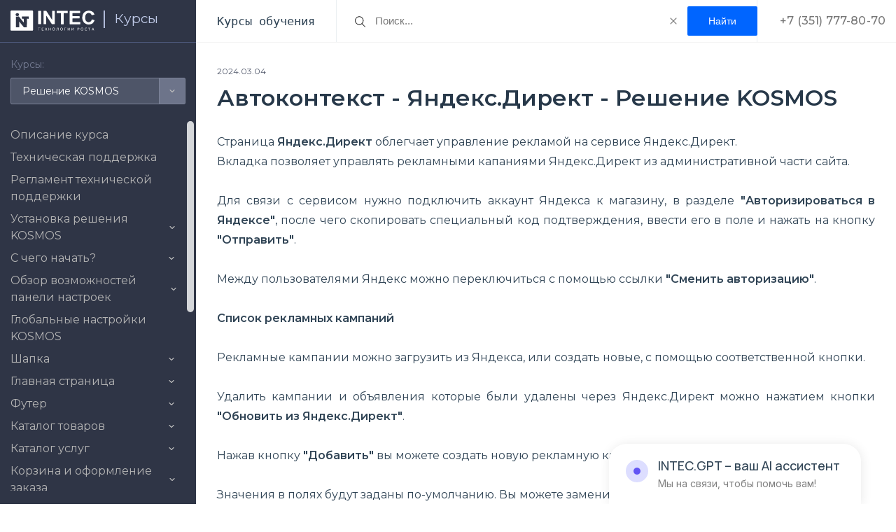

--- FILE ---
content_type: text/html; charset=UTF-8
request_url: https://sp.intecweb.ru/doc/courses/kosmos-marketing/autocontext-yandex-direct/
body_size: 65191
content:
<!DOCTYPE html>
<html class="no-js" lang="ru">
<head>
    <meta charset="utf-8">
    <title>Автоконтекст - Яндекс.Директ Линейка решений INTEC: Universe | Курсы обучения технической поддержки «INTEC»</title>

    <meta name="viewport" content="width=device-width, initial-scale=1">
<!--    <meta name="viewport" content="width=device-width,initial-scale=1,maximum-scale=1,user-scalable=no">-->
    <meta name="HandheldFriendly" content="true">
    <meta name="MobileOptimized" content="width">
    <meta name="apple-mobile-web-app-capable" content="yes">
    <meta http-equiv="X-UA-Compatible" content="IE=edge,chrome=1">
	<link rel="preconnect" href="https://fonts.googleapis.com">
	<link rel="preconnect" href="https://fonts.gstatic.com" crossorigin>
	<link href="https://fonts.googleapis.com/css2?family=Montserrat:wght@400;500;600&display=swap" rel="stylesheet">
	<link href="https://fonts.googleapis.com/css2?family=Inter:ital,opsz,wght@0,14..32,100..900;1,14..32,100..900&family=Manrope:wght@200..800&display=swap" rel="stylesheet">
	    
    <link type="text/plain" rel="author" href="/humans.txt"/>
    <link rel="shortcut icon" type="image/x-icon" href="/favicon.ico"/>
		<link href="/bitrix/templates/sp_intecweb/styles/ai-widget.css" type="text/css" rel="stylesheet" />

    <meta http-equiv="Content-Type" content="text/html; charset=UTF-8" />
<meta name="keywords" content="Автоконтекст - Яндекс.Директ Линейка решений INTEC: Universe Курсы обучения центр технической поддержки" />
<meta name="description" content="Автоконтекст - Яндекс.Директ Линейка решений INTEC: Universe. Курсы обучения технической поддержки «INTEC». В этом разделе вы можете найти ответ на любой вопрос о работе наших готовых решений на Битрикс. Будем рады помочь с настройками и ответим на все вопросы!" />
<link rel="canonical" href="https://sp.intecweb.ru/doc/courses/kosmos-marketing/autocontext-yandex-direct/" />
<script data-skip-moving="true">(function(w, d, n) {var cl = "bx-core";var ht = d.documentElement;var htc = ht ? ht.className : undefined;if (htc === undefined || htc.indexOf(cl) !== -1){return;}var ua = n.userAgent;if (/(iPad;)|(iPhone;)/i.test(ua)){cl += " bx-ios";}else if (/Windows/i.test(ua)){cl += ' bx-win';}else if (/Macintosh/i.test(ua)){cl += " bx-mac";}else if (/Linux/i.test(ua) && !/Android/i.test(ua)){cl += " bx-linux";}else if (/Android/i.test(ua)){cl += " bx-android";}cl += (/(ipad|iphone|android|mobile|touch)/i.test(ua) ? " bx-touch" : " bx-no-touch");cl += w.devicePixelRatio && w.devicePixelRatio >= 2? " bx-retina": " bx-no-retina";if (/AppleWebKit/.test(ua)){cl += " bx-chrome";}else if (/Opera/.test(ua)){cl += " bx-opera";}else if (/Firefox/.test(ua)){cl += " bx-firefox";}ht.className = htc ? htc + " " + cl : cl;})(window, document, navigator);</script>


<link href="/bitrix/js/ui/design-tokens/dist/ui.design-tokens.css?171696077726358" type="text/css" rel="stylesheet"/>
<link href="/bitrix/js/ui/fonts/opensans/ui.font.opensans.css?16638279572555" type="text/css" rel="stylesheet"/>
<link href="/bitrix/js/main/popup/dist/main.popup.bundle.css?175067256031694" type="text/css" rel="stylesheet"/>
<link href="/bitrix/css/main/bootstrap.css?1598608252141508" type="text/css" rel="stylesheet"/>
<link href="/bitrix/css/main/themes/blue/style.css?1598608252386" type="text/css" rel="stylesheet"/>
<link href="/bitrix/css/skyweb24.popuppro/animation.css?161771444191434" type="text/css" rel="stylesheet"/>
<link href="/bitrix/js/main/core/css/core_popup.min.css?166115758715428" type="text/css" rel="stylesheet"/>
<link href="/bitrix/css/main/font-awesome.css?159860825228777" type="text/css" rel="stylesheet"/>
<link href="/bitrix/templates/.default/components/bitrix/catalog.section/solutions/style.css?16336891232084" type="text/css" rel="stylesheet"/>
<link href="/bitrix/templates/.default/components/bitrix/catalog.section/solutions/themes/blue/style.css?1633519962825" type="text/css" rel="stylesheet"/>
<link href="/bitrix/templates/bxmaker.mdbase/pub/css/grid.css?1624528264174048" type="text/css" rel="stylesheet" data-template-style="true"/>
<link href="/bitrix/templates/bxmaker.mdbase/pub/css/app.css?163350296419543" type="text/css" rel="stylesheet" data-template-style="true"/>
<link href="/bitrix/templates/bxmaker.mdbase/pub/css/owl.carousel.min.css?16336873563351" type="text/css" rel="stylesheet" data-template-style="true"/>
<link href="/bitrix/templates/bxmaker.mdbase/pub/css/custom.css?17017536219247" type="text/css" rel="stylesheet" data-template-style="true"/>
<link href="/bitrix/panel/main/popup.css?167324462222696" type="text/css" rel="stylesheet" data-template-style="true"/>
<link href="/bitrix/templates/bxmaker.mdbase/styles.css?1754918065275" type="text/css" rel="stylesheet" data-template-style="true"/>




<script type="extension/settings" data-extension="currency.currency-core">{"region":"ru"}</script>



<style>.mf-captcha .mf-text{display:none}</style>
</head>
<body>

<div class="header__wrapper ">

        <header class="header header--fixed">      
        <div class="header-logo">
                        <a href="/" class="header-logo__link">
                <img src="https://intecweb.ru/upload/2020/logos/intec-light.svg" width="120"/>
            </a>
			 <a href="/" class="header-logo__link--mobile">
                <img src="/bitrix/templates/bxmaker.mdbase/src/img/intec--mobile.svg" />
            </a>
            <div class="header-logo__separator"></div>
            <a href="/doc/" class="header-logo__index">
                Курсы            </a>
        </div>
        <div class="header__title">
			Курсы обучения
                    </div>
		        <div class="search-line">
            <form class="search-line__form" action="/doc/courses/search/">
                <input type="text" class="search-line__field" name="q" value="" placeholder="Поиск..."/>
                <svg class="search-line__icon" xmlns="http://www.w3.org/2000/svg"
                     xmlns:xlink="http://www.w3.org/1999/xlink" version="1.1" id="Capa_1" x="0px" y="0px"
                     viewBox="0 0 52.966 52.966" xml:space="preserve">
					<path d="M51.704,51.273L36.845,35.82c3.79-3.801,6.138-9.041,6.138-14.82c0-11.58-9.42-21-21-21s-21,9.42-21,21s9.42,21,21,21  c5.083,0,9.748-1.817,13.384-4.832l14.895,15.491c0.196,0.205,0.458,0.307,0.721,0.307c0.25,0,0.499-0.093,0.693-0.279  C52.074,52.304,52.086,51.671,51.704,51.273z M21.983,40c-10.477,0-19-8.523-19-19s8.523-19,19-19s19,8.523,19,19  S32.459,40,21.983,40z"/>
				</svg>
				<svg class="search-line__clear" width="10" height="10" viewBox="0 0 10 10" fill="none" xmlns="http://www.w3.org/2000/svg">
					<path d="M1 1L9 9" stroke="#808080" stroke-width="1.2" stroke-linecap="round" stroke-linejoin="round"/>
					<path d="M9 1L1 9" stroke="#808080" stroke-width="1.2" stroke-linecap="round" stroke-linejoin="round"/>
				</svg>

				<input class="search-line__button" type="submit" value="Найти">
            </form>
        </div>
		<div class="phones">
			+7 (351) 777-80-70
		</div>
		<div class="header__menu">
        </div>
	</header>
</div>














<div class="mdbase">
	<div class="mdbase__menu">
        	<div class="mbase-menu__courses">
		<div class="mbase-menu__courses-title">
			Курсы:
		</div>
		<div class="mbase-menu__active-course">
		</div>
		<ul class="mbase-menu__courses-list">
			<li><a href='/doc/courses/intec-universe/' data-id='396'>Линейка решений INTEC: Universe на редакции Малый бизнес и выше</a></li><li><a href='/doc/courses/intec-universe-lite-site-unibox/' data-id='393'>Линейка решений INTEC: Universe на редакции Старт/Стандарт</a></li><li><a href='/doc/courses/intec-konstruktor/' data-id='395'>INTEC: Конструктор</a></li><li><a href='/doc/courses/intec-seo-modul/' data-id='399'>INTEC: SEO-модуль</a></li><li><a href='/doc/courses/intec-multiregionalnost/' data-id='398'> INTEC: Мультирегиональность</a></li><li><a href='/doc/courses/intec-start-shop/' data-id='394'>INTEC: Старт SHOP</a></li><li><a href='/doc/courses/intecbot/' data-id='619'>INTECBOT</a></li><li><a href='/doc/courses/intec.cabinet/' data-id='620'>Intec.Cabinet</a></li><li><a href='/doc/courses/intec-import-eksport/' data-id='653'>Intec.Импорт/Экспорт</a></li><li><a href='/doc/courses/intecai-chat-gpt/' data-id='830'>IntecAI - Chat GPT</a></li><li><a href='/doc/courses/kurs-dlya-partnerov/' data-id='673'>Курс для партнеров</a></li><li><a href='/doc/courses/obshchie-voprosy-po-ustanovke-i-nastroyki/' data-id='400'>Общие вопросы по установке и настройке</a></li><li><a href='/doc/courses/reshenie-digital/' data-id='836'>Решение Digital</a></li><li><a href='/doc/courses/reshenie-digital-2-0/' data-id='847'>Решение Digital 2.0</a></li><li><a href='/doc/courses/kosmos/' data-id='782'>Решение KOSMOS</a></li><li><a href='/doc/courses/tablitsa-sravneniya-resheniy/' data-id='845'>Таблица сравнения решений</a></li><li><a href='/doc/courses/tablitsa-sravneniya-resheniy/' data-id='360922'>Таблица сравнения решений KOSMOS и Universe</a></li><li><a href='/doc/courses/chasto-zadavaemye-voprosy/' data-id='572'>Часто задаваемые вопросы</a></li><li><a href='/doc/courses/razrabotka-saytov/' data-id='570'>Разработка сайтов</a></li>		</ul>
	</div>
    <div class="mdbase-menu__wrap">
        <nav class="mdbase-menu">
            <ul class="mdbase-menu__list"><li>
				<a href="/doc/courses/intec-universe/"  rel="nofollow"  
					class="mdbase-menu__link mdbase-menu__link--has-child" data-id="396" data-parent-id="0" >Линейка решений INTEC: Universe на редакции Малый бизнес и выше<i class="empty"></i></a><ul class="mdbase-menu__sublist"><li>
				<a href="/doc/courses/intec-universe/opisanie-kursa/"  
					class="mdbase-menu__link" data-id="45197" data-parent-id="396" >Описание курса</a></li><li>
				<a href="/doc/courses/intec-universe/tekhnicheskaya-podderzhka/"  
					class="mdbase-menu__link" data-id="43932" data-parent-id="396" >Техническая поддержка</a></li><li>
				<a href="/doc/courses/intec-universe/reglament/"  
					class="mdbase-menu__link" data-id="67977" data-parent-id="396" >Регламент техподдержки</a></li><li>
				<a href="/doc/courses/ustanovka-universe-1/"  rel="nofollow"  
					class="mdbase-menu__link mdbase-menu__link--has-child" data-id="520" data-parent-id="396" >Установка решения UNIverse<i class="empty"></i></a><ul class="mdbase-menu__sublist"><li>
				<a href="/doc/courses/ustanovka-universe-1/podgotovka-khostinga/"  
					class="mdbase-menu__link" data-id="43511" data-parent-id="520" >Установка &quot;1С-Битрикс&quot;</a></li><li>
				<a href="/doc/courses/ustanovka-universe-1/aktivatsiya-litsenzii-i-ustanovka-resheniya/"  
					class="mdbase-menu__link" data-id="43512" data-parent-id="520" >Активация лицензии и установка решения</a></li><li>
				<a href="/doc/courses/ustanovka-universe-1/kak-pereustanovit-reshenie/"  
					class="mdbase-menu__link" data-id="43513" data-parent-id="520" >Как переустановить решение?</a></li><li>
				<a href="/doc/courses/ustanovka-universe-1/oshibka-aktivatsii-kupona/"  
					class="mdbase-menu__link" data-id="43514" data-parent-id="520" >Ошибка активации купона</a></li><li>
				<a href="/doc/courses/ustanovka-universe-1/reshenie-problemy-s-pdo-na-virtualnoy-mashine-bitrix/"  
					class="mdbase-menu__link" data-id="43515" data-parent-id="520" >Решение проблемы с PDO на виртуальной машине Bitrix</a></li><li>
				<a href="/doc/courses/obnovlenie-resheniya-1/"  rel="nofollow"  
					class="mdbase-menu__link mdbase-menu__link--has-child" data-id="546" data-parent-id="520" >Обновление решения<i class="empty"></i></a><ul class="mdbase-menu__sublist"><li>
				<a href="/doc/courses/obnovlenie-resheniya-1/instruktsiya-po-obnovleniyu-resheniya/"  
					class="mdbase-menu__link" data-id="46836" data-parent-id="546" >Инструкция по обновлению решения</a></li><li>
				<a href="/doc/courses/obnovlenie-resheniya-1/obnovlenie-konstruktornoy-versii-sayta/"  
					class="mdbase-menu__link" data-id="68574" data-parent-id="546" >Обновление конструкторной версии сайта</a></li><li>
				<a href="/doc/courses/obnovlenie-resheniya-1/versiya-resheniya/"  
					class="mdbase-menu__link" data-id="71681" data-parent-id="546" >Версия решения</a></li><li>
				<a href="/doc/courses/obnovlenie-resheniya-1/obnovlenie-do-versii-2-1-3/"  
					class="mdbase-menu__link" data-id="43516" data-parent-id="546" >Обновление до версии 2.1.3</a></li></ul></li><li>
				<a href="/doc/courses/ustanovka-universe-1/ustanovka-sayta-v-rezhime-mnogosaytovosti/"  
					class="mdbase-menu__link" data-id="43891" data-parent-id="520" >Установка сайта в режиме многосайтовости</a></li></ul></li><li>
				<a href="/doc/courses/s-chego-nachat-1/"  rel="nofollow"  
					class="mdbase-menu__link mdbase-menu__link--has-child" data-id="523" data-parent-id="396" >С чего начать?<i class="empty"></i></a><ul class="mdbase-menu__sublist"><li>
				<a href="/doc/courses/s-chego-nachat-1/avtorizatsiya/"  
					class="mdbase-menu__link" data-id="43517" data-parent-id="523" >Авторизация</a></li><li>
				<a href="/doc/courses/osnovnye-nastroyki-platformy-1s-bitriks-1/"  rel="nofollow"  
					class="mdbase-menu__link mdbase-menu__link--has-child" data-id="548" data-parent-id="523" >Основные настройки платформы 1С-Битрикс<i class="empty"></i></a><ul class="mdbase-menu__sublist"><li>
				<a href="/doc/courses/osnovnye-nastroyki-platformy-1s-bitriks-1/avtokompozitnyy-rezhim/"  
					class="mdbase-menu__link" data-id="43524" data-parent-id="548" >Автокомпозитный режим</a></li><li>
				<a href="/doc/courses/osnovnye-nastroyki-platformy-1s-bitriks-1/kompozitnyy-rezhim/"  
					class="mdbase-menu__link" data-id="43523" data-parent-id="548" >Композитный режим</a></li><li>
				<a href="/doc/courses/osnovnye-nastroyki-platformy-1s-bitriks-1/nastroyka-e-mail-dlya-uvedomleniy/"  
					class="mdbase-menu__link" data-id="43521" data-parent-id="548" >Настройка e-mail для уведомлений</a></li><li>
				<a href="/doc/courses/osnovnye-nastroyki-platformy-1s-bitriks-1/nastroyka-prav-polzovateley/"  
					class="mdbase-menu__link" data-id="43520" data-parent-id="548" >Настройка прав пользователей</a></li><li>
				<a href="/doc/courses/osnovnye-nastroyki-platformy-1s-bitriks-1/nastroyka-rezervnogo-kopirovaniya/"  
					class="mdbase-menu__link" data-id="43522" data-parent-id="548" >Настройка резервного копирования</a></li><li>
				<a href="/doc/courses/osnovnye-nastroyki-platformy-1s-bitriks-1/nastroyka-elementov-s-kanonicheskimi-ssylkami/"  
					class="mdbase-menu__link" data-id="43525" data-parent-id="548" >Настройка элементов с каноническими ссылками</a></li><li>
				<a href="/doc/courses/osnovnye-nastroyki-platformy-1s-bitriks-1/nastroyki-glavnogo-modulya/"  
					class="mdbase-menu__link" data-id="43519" data-parent-id="548" >Настройки главного модуля</a></li></ul></li><li>
				<a href="/doc/courses/s-chego-nachat-1/favikon/"  
					class="mdbase-menu__link" data-id="43518" data-parent-id="523" >Установка &quot;Фавикона&quot;</a></li><li>
				<a href="/doc/courses/s-chego-nachat-1/tsentr-upravleniya-intec/"  
					class="mdbase-menu__link" data-id="43854" data-parent-id="523" >Центр управления Intec</a></li></ul></li><li>
				<a href="/doc/courses/tipovye-nastroyki-resheniya-1/"  rel="nofollow"  
					class="mdbase-menu__link mdbase-menu__link--has-child" data-id="524" data-parent-id="396" >Типовые настройки решения<i class="empty"></i></a><ul class="mdbase-menu__sublist"><li>
				<a href="/doc/courses/tipovye-nastroyki-resheniya-1/obshchie/"  
					class="mdbase-menu__link" data-id="43527" data-parent-id="524" >Общие</a></li><li>
				<a href="/doc/courses/tipovye-nastroyki-resheniya-1/glavnaya/"  
					class="mdbase-menu__link" data-id="43528" data-parent-id="524" >Главная</a></li><li>
				<a href="/doc/courses/tipovye-nastroyki-resheniya-1/shapka/"  
					class="mdbase-menu__link" data-id="43529" data-parent-id="524" >Шапка</a></li><li>
				<a href="/doc/courses/tipovye-nastroyki-resheniya-1/katalog/"  
					class="mdbase-menu__link" data-id="43530" data-parent-id="524" >Каталог</a></li><li>
				<a href="/doc/courses/tipovye-nastroyki-resheniya-1/uslugi/"  
					class="mdbase-menu__link" data-id="43531" data-parent-id="524" >Услуги</a></li><li>
				<a href="/doc/courses/tipovye-nastroyki-resheniya-1/korzina/"  
					class="mdbase-menu__link" data-id="43532" data-parent-id="524" >Корзина</a></li><li>
				<a href="/doc/courses/tipovye-nastroyki-resheniya-1/razdely/"  
					class="mdbase-menu__link" data-id="43533" data-parent-id="524" >Разделы</a></li><li>
				<a href="/doc/courses/tipovye-nastroyki-resheniya-1/futer/"  
					class="mdbase-menu__link" data-id="43534" data-parent-id="524" >Футер</a></li><li>
				<a href="/doc/courses/tipovye-nastroyki-resheniya-1/mobilnye-versiya/"  
					class="mdbase-menu__link" data-id="43535" data-parent-id="524" >Мобильные версия</a></li><li>
				<a href="/doc/courses/tipovye-nastroyki-resheniya-1/shablony-stranits/"  
					class="mdbase-menu__link" data-id="43536" data-parent-id="524" >Конструктор (Шаблоны страниц)</a></li></ul></li><li>
				<a href="/doc/courses/intec-universe/globalnye-nastroyki/"  
					class="mdbase-menu__link" data-id="43892" data-parent-id="396" >Глобальные настройки INTEC: Universe</a></li><li>
				<a href="/doc/courses/nastroyki-shapki-1/"  rel="nofollow"  
					class="mdbase-menu__link mdbase-menu__link--has-child" data-id="525" data-parent-id="396" >Настройки шапки<i class="empty"></i></a><ul class="mdbase-menu__sublist"><li>
				<a href="/doc/courses/bannery-1/"  rel="nofollow"  
					class="mdbase-menu__link mdbase-menu__link--has-child" data-id="550" data-parent-id="525" >Баннеры<i class="empty"></i></a><ul class="mdbase-menu__sublist"><li>
				<a href="/doc/courses/bannery-1/rabota-s-bannerami/"  
					class="mdbase-menu__link" data-id="43541" data-parent-id="550" >Работа с баннерами</a></li><li>
				<a href="/doc/courses/bannery-1/dobavit-video-na-glavnyy-banner/"  
					class="mdbase-menu__link" data-id="43537" data-parent-id="550" >Добавить видео на главный баннер</a></li><li>
				<a href="/doc/courses/bannery-1/izobrazhenie-bannera-dlya-mobilnoy-versii/"  
					class="mdbase-menu__link" data-id="43545" data-parent-id="550" >Изображение баннера для мобильной версии</a></li><li>
				<a href="/doc/courses/bannery-1/novyy-variant-otobrazheniya-mobilnogo-bannera/"  
					class="mdbase-menu__link" data-id="46326" data-parent-id="550" >Новый вариант отображения мобильного баннера</a></li><li>
				<a href="/doc/courses/bannery-1/tovar-v-bannere/"  
					class="mdbase-menu__link" data-id="46256" data-parent-id="550" >Товар в баннере</a></li></ul></li><li>
				<a href="/doc/courses/nastroyki-shapki-1/tipy-shapok/"  
					class="mdbase-menu__link" data-id="43538" data-parent-id="525" >Типы шапок</a></li><li>
				<a href="/doc/courses/nastroyki-shapki-1/zamena-logotipa-i-slogana-shapki/"  
					class="mdbase-menu__link" data-id="43539" data-parent-id="525" >Замена логотипа и слогана шапки</a></li><li>
				<a href="/doc/courses/nastroyki-shapki-1/razmer-logotipa/"  
					class="mdbase-menu__link" data-id="46355" data-parent-id="525" >Размер логотипа</a></li><li>
				<a href="/doc/courses/nastroyki-shapki-1/nastroyka-kontaktnykh-dannykh/"  
					class="mdbase-menu__link" data-id="43540" data-parent-id="525" >Настройка контактных данных</a></li><li>
				<a href="/doc/courses/nastroyki-shapki-1/nastroyka-menyu-shapki/"  
					class="mdbase-menu__link" data-id="43542" data-parent-id="525" >Настройка меню шапки</a></li><li>
				<a href="/doc/courses/nastroyki-shapki-1/ikonki-kornevykh-razdelov-v-shapke/"  
					class="mdbase-menu__link" data-id="46359" data-parent-id="525" >Иконки корневых разделов в шапке</a></li><li>
				<a href="/doc/courses/nastroyki-shapki-1/lichnyy-kabinet/"  
					class="mdbase-menu__link" data-id="43544" data-parent-id="525" >Личный кабинет</a></li><li>
				<a href="/doc/courses/nastroyki-shapki-1/obnovlennyy-lichnyy-kabinet/"  
					class="mdbase-menu__link" data-id="46353" data-parent-id="525" >Обновленный личный кабинет</a></li><li>
				<a href="/doc/courses/nastroyki-shapki-1/nastroyka-multiregionalnosti/"  
					class="mdbase-menu__link" data-id="43543" data-parent-id="525" >Настройка мультирегиональности</a></li><li>
				<a href="/doc/courses/nastroyki-shapki-1/kak-izmenit-poryadok-glavnogo-menyu/"  
					class="mdbase-menu__link" data-id="97966" data-parent-id="525" >Как изменить порядок главного меню</a></li><li>
				<a href="/doc/courses/nastroyki-shapki-1/kak-ubrat-zakazat-zvonok/"  
					class="mdbase-menu__link" data-id="99477" data-parent-id="525" >Как убрать &quot;Заказать звонок&quot;</a></li></ul></li><li>
				<a href="/doc/courses/nastroyka-komponentov-glavnoy-stranitsy-1/"  rel="nofollow"  
					class="mdbase-menu__link mdbase-menu__link--has-child" data-id="526" data-parent-id="396" >Главная страница<i class="empty"></i></a><ul class="mdbase-menu__sublist"><li>
				<a href="/doc/courses/nastroyka-komponentov-glavnoy-stranitsy-1/ikonki/"  
					class="mdbase-menu__link" data-id="43547" data-parent-id="526" >Иконки</a></li><li>
				<a href="/doc/courses/nastroyka-komponentov-glavnoy-stranitsy-1/razdely43548/"  
					class="mdbase-menu__link" data-id="43548" data-parent-id="526" >Разделы</a></li><li>
				<a href="/doc/courses/nastroyka-komponentov-glavnoy-stranitsy-1/kategorii/"  
					class="mdbase-menu__link" data-id="43549" data-parent-id="526" >Категории</a></li><li>
				<a href="/doc/courses/nastroyka-komponentov-glavnoy-stranitsy-1/fotogalereya/"  
					class="mdbase-menu__link" data-id="43550" data-parent-id="526" >Фотогалерея</a></li><li>
				<a href="/doc/courses/nastroyka-komponentov-glavnoy-stranitsy-1/tovary/"  
					class="mdbase-menu__link" data-id="43551" data-parent-id="526" >Товары</a></li><li>
				<a href="/doc/courses/nastroyka-komponentov-glavnoy-stranitsy-1/tovar-dnya/"  
					class="mdbase-menu__link" data-id="46192" data-parent-id="526" >Товар дня</a></li><li>
				<a href="/doc/courses/nastroyka-komponentov-glavnoy-stranitsy-1/otzyvy/"  
					class="mdbase-menu__link" data-id="43552" data-parent-id="526" >Отзывы</a></li><li>
				<a href="/doc/courses/nastroyka-komponentov-glavnoy-stranitsy-1/gotovye-obrazy/"  
					class="mdbase-menu__link" data-id="46161" data-parent-id="526" >Готовые образы</a></li><li>
				<a href="/doc/courses/nastroyka-komponentov-glavnoy-stranitsy-1/kollektsii/"  
					class="mdbase-menu__link" data-id="46170" data-parent-id="526" >Коллекции</a></li><li>
				<a href="/doc/courses/uslugi-1/"  rel="nofollow"  
					class="mdbase-menu__link mdbase-menu__link--has-child" data-id="527" data-parent-id="526" >Услуги<i class="empty"></i></a><ul class="mdbase-menu__sublist"><li>
				<a href="/doc/courses/uslugi-1/novye-shablony-uslug-na-glavnoy-stranitse/"  
					class="mdbase-menu__link" data-id="43553" data-parent-id="527" >Новые шаблоны услуг на главной странице</a></li><li>
				<a href="/doc/courses/uslugi-1/blok-etapy/"  
					class="mdbase-menu__link" data-id="99294" data-parent-id="527" >Блок &quot;Этапы&quot;</a></li></ul></li><li>
				<a href="/doc/courses/nastroyka-komponentov-glavnoy-stranitsy-1/otzyvy-k-tovaram/"  
					class="mdbase-menu__link" data-id="46190" data-parent-id="526" >Отзывы к товарам</a></li><li>
				<a href="/doc/courses/nastroyka-komponentov-glavnoy-stranitsy-1/video/"  
					class="mdbase-menu__link" data-id="43554" data-parent-id="526" >Видео</a></li><li>
				<a href="/doc/courses/nastroyka-komponentov-glavnoy-stranitsy-1/preimushchestva/"  
					class="mdbase-menu__link" data-id="43555" data-parent-id="526" >Преимущества</a></li><li>
				<a href="/doc/courses/nastroyka-komponentov-glavnoy-stranitsy-1/nasha-komanda/"  
					class="mdbase-menu__link" data-id="43556" data-parent-id="526" >Наша команда</a></li><li>
				<a href="/doc/courses/nastroyka-komponentov-glavnoy-stranitsy-1/vopros-otvet/"  
					class="mdbase-menu__link" data-id="43557" data-parent-id="526" >Вопрос-ответ</a></li><li>
				<a href="/doc/courses/nastroyka-komponentov-glavnoy-stranitsy-1/etapy-rabot/"  
					class="mdbase-menu__link" data-id="43558" data-parent-id="526" >Этапы работ</a></li><li>
				<a href="/doc/courses/nastroyka-komponentov-glavnoy-stranitsy-1/sertifikaty/"  
					class="mdbase-menu__link" data-id="43559" data-parent-id="526" >Сертификаты</a></li><li>
				<a href="/doc/courses/nastroyka-komponentov-glavnoy-stranitsy-1/novosti/"  
					class="mdbase-menu__link" data-id="43560" data-parent-id="526" >Новости</a></li><li>
				<a href="/doc/courses/nastroyka-komponentov-glavnoy-stranitsy-1/aktsii/"  
					class="mdbase-menu__link" data-id="43561" data-parent-id="526" >Акции</a></li><li>
				<a href="/doc/courses/nastroyka-komponentov-glavnoy-stranitsy-1/brendy/"  
					class="mdbase-menu__link" data-id="43562" data-parent-id="526" >Бренды</a></li><li>
				<a href="/doc/courses/nastroyka-komponentov-glavnoy-stranitsy-1/o-nas/"  
					class="mdbase-menu__link" data-id="43563" data-parent-id="526" >О нас</a></li><li>
				<a href="/doc/courses/nastroyka-komponentov-glavnoy-stranitsy-1/istorii/"  
					class="mdbase-menu__link" data-id="46167" data-parent-id="526" >Истории</a></li><li>
				<a href="/doc/courses/nastroyka-komponentov-glavnoy-stranitsy-1/stati/"  
					class="mdbase-menu__link" data-id="43564" data-parent-id="526" >Статьи</a></li><li>
				<a href="/doc/courses/nastroyka-komponentov-glavnoy-stranitsy-1/tarify/"  
					class="mdbase-menu__link" data-id="43565" data-parent-id="526" >Тарифы</a></li><li>
				<a href="/doc/courses/nastroyka-komponentov-glavnoy-stranitsy-1/videogalereya/"  
					class="mdbase-menu__link" data-id="43566" data-parent-id="526" >Видеогалерея</a></li><li>
				<a href="/doc/courses/nastroyka-komponentov-glavnoy-stranitsy-1/kontakty/"  
					class="mdbase-menu__link" data-id="43567" data-parent-id="526" >Контакты</a></li><li>
				<a href="/doc/courses/nastroyka-komponentov-glavnoy-stranitsy-1/vidzhet-amp-quot-instagram-amp-quot/"  
					class="mdbase-menu__link" data-id="43568" data-parent-id="526" >Виджет &quot;Инстаграм&quot;</a></li><li>
				<a href="/doc/courses/vidzhet-vkontakte-lil-business/"  rel="nofollow"  
					class="mdbase-menu__link mdbase-menu__link--has-child" data-id="735" data-parent-id="526" >Виджет "Вконтакте"<i class="empty"></i></a><ul class="mdbase-menu__sublist"><li>
				<a href="/doc/courses/vidzhet-vkontakte-lil-business/nastroyka-vidzheta-vk/"  
					class="mdbase-menu__link" data-id="72425" data-parent-id="735" >Настройка виджета ВК</a></li><li>
				<a href="/doc/courses/vidzhet-vkontakte-lil-business/poluchenie-tokena-api-dlya-vk/"  
					class="mdbase-menu__link" data-id="72378" data-parent-id="735" >Получение токена API для ВК</a></li></ul></li></ul></li><li>
				<a href="/doc/courses/nastroyki-futera-1/"  rel="nofollow"  
					class="mdbase-menu__link mdbase-menu__link--has-child" data-id="528" data-parent-id="396" >Настройки футера<i class="empty"></i></a><ul class="mdbase-menu__sublist"><li>
				<a href="/doc/courses/nastroyki-futera-1/menyu-v-futere/"  
					class="mdbase-menu__link" data-id="43625" data-parent-id="528" >Меню в футере</a></li><li>
				<a href="/doc/courses/nastroyki-futera-1/sotsialnye-seti/"  
					class="mdbase-menu__link" data-id="43626" data-parent-id="528" >Социальные сети</a></li><li>
				<a href="/doc/courses/nastroyki-futera-1/sposoby-oplaty/"  
					class="mdbase-menu__link" data-id="43627" data-parent-id="528" >Способы оплаты</a></li><li>
				<a href="/doc/courses/nastroyki-futera-1/znak-okhrany-avtorskogo-prava/"  
					class="mdbase-menu__link" data-id="43628" data-parent-id="528" >Знак охраны авторского права</a></li><li>
				<a href="/doc/courses/nastroyki-futera-1/nastroyka-multiregionalnosti43629/"  
					class="mdbase-menu__link" data-id="43629" data-parent-id="528" >Настройка мультирегиональности</a></li><li>
				<a href="/doc/courses/nastroyki-futera-1/vlozhennoe-menyu-v-future/"  
					class="mdbase-menu__link" data-id="74159" data-parent-id="528" >Вложенное меню в футере</a></li></ul></li><li>
				<a href="/doc/courses/katalog/"  rel="nofollow"  
					class="mdbase-menu__link mdbase-menu__link--has-child" data-id="450" data-parent-id="396" >Каталог<i class="empty"></i></a><ul class="mdbase-menu__sublist"><li>
				<a href="/doc/courses/nastroyki-oformleniya/"  rel="nofollow"  
					class="mdbase-menu__link mdbase-menu__link--has-child" data-id="552" data-parent-id="450" >Настройки оформления<i class="empty"></i></a><ul class="mdbase-menu__sublist"><li>
				<a href="/doc/courses/nastroyki-oformleniya/nastroyka-spiska-elementov/"  
					class="mdbase-menu__link" data-id="43593" data-parent-id="552" >Настройка списка элементов</a></li></ul></li><li>
				<a href="/doc/courses/razdely-i-podrazdely-1/"  rel="nofollow"  
					class="mdbase-menu__link mdbase-menu__link--has-child" data-id="554" data-parent-id="450" >Разделы и подразделы<i class="empty"></i></a><ul class="mdbase-menu__sublist"><li>
				<a href="/doc/courses/razdely-i-podrazdely-1/dobavlenie-razdelov/"  
					class="mdbase-menu__link" data-id="43570" data-parent-id="554" >Добавление разделов</a></li><li>
				<a href="/doc/courses/razdely-i-podrazdely-1/svyazka-tovarov-i-razdelov-kataloga-so-statyami/"  
					class="mdbase-menu__link" data-id="43579" data-parent-id="554" >Связка товаров и разделов каталога со статьями</a></li><li>
				<a href="/doc/courses/razdely-i-podrazdely-1/vas-mogut-zainteresovat/"  
					class="mdbase-menu__link" data-id="53938" data-parent-id="554" >Вас могут заинтересовать</a></li></ul></li><li>
				<a href="/doc/courses/kartochka-tovara-1/"  rel="nofollow"  
					class="mdbase-menu__link mdbase-menu__link--has-child" data-id="556" data-parent-id="450" >Карточка товара<i class="empty"></i></a><ul class="mdbase-menu__sublist"><li>
				<a href="/doc/courses/dobavit-tovar-1/"  rel="nofollow"  
					class="mdbase-menu__link mdbase-menu__link--has-child" data-id="558" data-parent-id="556" >Добавить товар<i class="empty"></i></a><ul class="mdbase-menu__sublist"><li>
				<a href="/doc/courses/dobavit-tovar-1/dobavlenie-tovara/"  
					class="mdbase-menu__link" data-id="43894" data-parent-id="558" >Добавление товара</a></li><li>
				<a href="/doc/courses/dobavit-tovar-1/zapolnenie-tovara/"  
					class="mdbase-menu__link" data-id="43572" data-parent-id="558" >Заполнение товара</a></li><li>
				<a href="/doc/courses/dobavit-tovar-1/dobavlenie-torgovykh-predlozheniy/"  
					class="mdbase-menu__link" data-id="43895" data-parent-id="558" >Добавление торговых предложений</a></li><li>
				<a href="/doc/courses/dobavit-tovar-1/sozdanie-tovara-s-torgovym-predlozheniem/"  
					class="mdbase-menu__link" data-id="43896" data-parent-id="558" >Создание товара с торговым предложением</a></li></ul></li><li>
				<a href="/doc/courses/kartochka-tovara-1/aksessuary-v-kartochke-tovara/"  
					class="mdbase-menu__link" data-id="46193" data-parent-id="556" >Аксессуары в карточке товара</a></li><li>
				<a href="/doc/courses/kartochka-tovara-1/vyvod-skladov-i-kolichestva-tovara-na-sklade/"  
					class="mdbase-menu__link" data-id="73445" data-parent-id="556" >Вывод складов и количества товара на складе</a></li><li>
				<a href="/doc/courses/kartochka-tovara-1/dopolnitelnye-vkladki-dlya-detalnoy-kartochki-tovara/"  
					class="mdbase-menu__link" data-id="72957" data-parent-id="556" >Дополнительные вкладки для детальной карточки товара</a></li><li>
				<a href="/doc/courses/kartochka-tovara-1/nabory-i-komplekty/"  
					class="mdbase-menu__link" data-id="43897" data-parent-id="556" >Наборы и комплекты</a></li><li>
				<a href="/doc/courses/kartochka-tovara-1/nastroyka-raschyeta-dostavki-v-kartochki-tovara/"  
					class="mdbase-menu__link" data-id="43583" data-parent-id="556" >Настройка расчёта доставки в карточке товара</a></li><li>
				<a href="/doc/courses/kartochka-tovara-1/torgovoe-predlozhenie-s-vyborom-kartinok/"  
					class="mdbase-menu__link" data-id="78610" data-parent-id="556" >Торговое предложение с выбором картинок</a></li><li>
				<a href="/doc/courses/kartochka-tovara-1/vozmozhnost-dobavit-gif-i-video-v-galereyu-izobrazheniy-kartochki-tovara/"  
					class="mdbase-menu__link" data-id="46315" data-parent-id="556" >Возможность добавить gif и видео в галерею изображений карточки товара</a></li></ul></li><li>
				<a href="/doc/courses/katalog/bystryy-prosmotr-tovarov/"  
					class="mdbase-menu__link" data-id="43591" data-parent-id="450" >Быстрый просмотр карточки товара</a></li><li>
				<a href="/doc/courses/obshchie-nastroyki-kataloga-1/"  rel="nofollow"  
					class="mdbase-menu__link mdbase-menu__link--has-child" data-id="560" data-parent-id="450" >Общие настройки каталога<i class="empty"></i></a><ul class="mdbase-menu__sublist"><li>
				<a href="/doc/courses/obshchie-nastroyki-kataloga-1/nastroyka-s-pomoshchyu-shesterenki/"  
					class="mdbase-menu__link" data-id="43574" data-parent-id="560" >Настройка с помощью шестеренки</a></li><li>
				<a href="/doc/courses/obshchie-nastroyki-kataloga-1/rasshirennaya-nastroyka/"  
					class="mdbase-menu__link" data-id="43575" data-parent-id="560" >Расширенная настройка</a></li><li>
				<a href="/doc/courses/svoystva-tovara-1/"  rel="nofollow"  
					class="mdbase-menu__link mdbase-menu__link--has-child" data-id="530" data-parent-id="560" >Свойства товара<i class="empty"></i></a><ul class="mdbase-menu__sublist"><li>
				<a href="/doc/courses/svoystva-tovara-1/nastroyka-vyvoda-svoystv-tovara/"  
					class="mdbase-menu__link" data-id="43577" data-parent-id="530" >Настройка вывода свойств товара</a></li><li>
				<a href="/doc/courses/svoystva-tovara-1/nastroyka-sortirovki-svoystv-tovara/"  
					class="mdbase-menu__link" data-id="43578" data-parent-id="530" >Настройка сортировки свойств товара</a></li><li>
				<a href="/doc/courses/svoystva-tovara-1/stikery/"  
					class="mdbase-menu__link" data-id="43576" data-parent-id="530" >Стикеры</a></li></ul></li><li>
				<a href="/doc/courses/upravlenie-ostatkami-tovara-1/"  rel="nofollow"  
					class="mdbase-menu__link mdbase-menu__link--has-child" data-id="533" data-parent-id="560" >Управление остатками товара<i class="empty"></i></a><ul class="mdbase-menu__sublist"><li>
				<a href="/doc/courses/upravlenie-ostatkami-tovara-1/kak-skryt-nedostupnye-tovary-i-torgovye-predlozheniya/"  
					class="mdbase-menu__link" data-id="43592" data-parent-id="533" >Как скрыть недоступные товары и торговые предложения</a></li></ul></li><li>
				<a href="/doc/courses/bystryy-zakaz-1/"  rel="nofollow"  
					class="mdbase-menu__link mdbase-menu__link--has-child" data-id="531" data-parent-id="560" >Быстрый заказ<i class="empty"></i></a><ul class="mdbase-menu__sublist"><li>
				<a href="/doc/courses/bystryy-zakaz-1/nastroyka-poley-formy-bystrogo-zakaza/"  
					class="mdbase-menu__link" data-id="43585" data-parent-id="531" >Настройка полей формы быстрого заказа</a></li></ul></li><li>
				<a href="/doc/courses/poisk/"  rel="nofollow"  
					class="mdbase-menu__link mdbase-menu__link--has-child" data-id="569" data-parent-id="560" >Поиск<i class="empty"></i></a><ul class="mdbase-menu__sublist"><li>
				<a href="/doc/courses/poisk/poisk-nastroyka-poiska-po-svoystvam-tovara/"  
					class="mdbase-menu__link" data-id="43893" data-parent-id="569" >Поиск. Настройка поиска по свойствам товара</a></li><li>
				<a href="/doc/courses/poisk/poisk-blok-personalnye-rekomendatsii/"  
					class="mdbase-menu__link" data-id="46160" data-parent-id="569" >Поиск. Блок Персональные рекомендации</a></li></ul></li><li>
				<a href="/doc/courses/obshchie-nastroyki-kataloga-1/nastroyka-komponenta-menyu/"  
					class="mdbase-menu__link" data-id="43898" data-parent-id="560" >Настройка компонента меню</a></li><li>
				<a href="/doc/courses/obshchie-nastroyki-kataloga-1/podpiska-na-tovary/"  
					class="mdbase-menu__link" data-id="43586" data-parent-id="560" >Подписка на товары</a></li><li>
				<a href="/doc/courses/obshchie-nastroyki-kataloga-1/sravnenie-tovarov/"  
					class="mdbase-menu__link" data-id="43594" data-parent-id="560" >Сравнение товаров</a></li><li>
				<a href="/doc/courses/obshchie-nastroyki-kataloga-1/izmenenie-teksta-knopok-zakazat-v-korzinu/"  
					class="mdbase-menu__link" data-id="43580" data-parent-id="560" >Изменение текста кнопок «Заказать/ В корзину»</a></li><li>
				<a href="/doc/courses/obshchie-nastroyki-kataloga-1/vas-mogut-zainteresovat-v-spiske-tovarov/"  
					class="mdbase-menu__link" data-id="43581" data-parent-id="560" >«Вас могут заинтересовать» в списке товаров</a></li><li>
				<a href="/doc/courses/obshchie-nastroyki-kataloga-1/funktsiya-personalnykh-skidok-na-tovar-dlya-novykh-posetiteley-s-taymerom-otcheta-vremeni/"  
					class="mdbase-menu__link" data-id="43582" data-parent-id="560" >Функция персональных скидок на товар для новых посетителей с таймером отчета времени</a></li><li>
				<a href="/doc/courses/obshchie-nastroyki-kataloga-1/dobavlenie-ikonok-kategoriyam-kataloga-v-menyu/"  
					class="mdbase-menu__link" data-id="43584" data-parent-id="560" >Добавление иконок категориям каталога в меню</a></li><li>
				<a href="/doc/courses/obshchie-nastroyki-kataloga-1/vyvod-vsekh-vlozhennykh-podkategoriy-v-menyu-kataloga/"  
					class="mdbase-menu__link" data-id="53867" data-parent-id="560" >Вывод всех вложенных подкатегорий в меню каталога</a></li></ul></li><li>
				<a href="/doc/courses/nastroyka-tsen-1/"  rel="nofollow"  
					class="mdbase-menu__link mdbase-menu__link--has-child" data-id="532" data-parent-id="450" >Настройка цен<i class="empty"></i></a><ul class="mdbase-menu__sublist"><li>
				<a href="/doc/courses/nastroyka-tsen-1/vyvod-obshchey-summy-pri-vybore-neskolkikh-edinits-tovara/"  
					class="mdbase-menu__link" data-id="43588" data-parent-id="532" >Вывод общей суммы при выборе нескольких единиц товара</a></li><li>
				<a href="/doc/courses/nastroyka-tsen-1/optsiya-tsena-v-kredit/"  
					class="mdbase-menu__link" data-id="43589" data-parent-id="532" >Опция цена в кредит</a></li><li>
				<a href="/doc/courses/nastroyka-tsen-1/tsena-v-formate-ot-prefiks-pered-tsenoy-/"  
					class="mdbase-menu__link" data-id="97047" data-parent-id="532" >Цена в формате: &quot;От&quot;. Префикс перед ценой. </a></li></ul></li><li>
				<a href="/doc/courses/katalog/edinitsy-izmereniya/"  
					class="mdbase-menu__link" data-id="43587" data-parent-id="450" >Единицы измерения</a></li><li>
				<a href="/doc/courses/nastroyka-umnogo-filtra-1/"  rel="nofollow"  
					class="mdbase-menu__link mdbase-menu__link--has-child" data-id="534" data-parent-id="450" >Настройка умного фильтра<i class="empty"></i></a><ul class="mdbase-menu__sublist"><li>
				<a href="/doc/courses/nastroyka-umnogo-filtra-1/nastroyka-otobrazheniya-filtra/"  
					class="mdbase-menu__link" data-id="43595" data-parent-id="534" >Настройка отображения фильтра</a></li><li>
				<a href="/doc/courses/nastroyka-umnogo-filtra-1/sortirovka-svoystv/"  
					class="mdbase-menu__link" data-id="43597" data-parent-id="534" >Сортировка свойств</a></li><li>
				<a href="/doc/courses/nastroyka-umnogo-filtra-1/vyvod-svoystv/"  
					class="mdbase-menu__link" data-id="43596" data-parent-id="534" >Вывод свойств</a></li><li>
				<a href="/doc/courses/nastroyka-umnogo-filtra-1/fasetnye-indeksy/"  
					class="mdbase-menu__link" data-id="43598" data-parent-id="534" >Фасетные индексы</a></li><li>
				<a href="/doc/courses/nastroyka-umnogo-filtra-1/rubrikator-tovarov/"  
					class="mdbase-menu__link" data-id="46314" data-parent-id="534" >Рубрикатор товаров</a></li></ul></li><li>
				<a href="/doc/courses/katalog/nastroyka-multiregionalnosti43599/"  
					class="mdbase-menu__link" data-id="43599" data-parent-id="450" >Настройка мультирегиональности</a></li></ul></li><li>
				<a href="/doc/courses/oformlenie-zakaza/"  rel="nofollow"  
					class="mdbase-menu__link mdbase-menu__link--has-child" data-id="453" data-parent-id="396" >Оформление заказа<i class="empty"></i></a><ul class="mdbase-menu__sublist"><li>
				<a href="/doc/courses/oformlenie-zakaza/nastroyka-komponenta-oformleniya-zakaza/"  
					class="mdbase-menu__link" data-id="43899" data-parent-id="453" >Настройка компонента оформления заказа</a></li><li>
				<a href="/doc/courses/oformlenie-zakaza/nastroyka-korziny/"  
					class="mdbase-menu__link" data-id="43900" data-parent-id="453" >Настройка корзины</a></li></ul></li><li>
				<a href="/doc/courses/uslugi-nastroyka-zapolnenie-1/"  rel="nofollow"  
					class="mdbase-menu__link mdbase-menu__link--has-child" data-id="561" data-parent-id="396" >Услуги. Настройка, заполнение<i class="empty"></i></a><ul class="mdbase-menu__sublist"><li>
				<a href="/doc/courses/uslugi-nastroyka-zapolnenie-1/novaya-kartochka-uslugi-default-4/"  
					class="mdbase-menu__link" data-id="43601" data-parent-id="561" >Новая карточка услуги (default.4)</a></li><li>
				<a href="/doc/courses/uslugi-nastroyka-zapolnenie-1/filtr-v-uslugakh/"  
					class="mdbase-menu__link" data-id="46354" data-parent-id="561" >Фильтр в услугах</a></li><li>
				<a href="/doc/courses/uslugi-nastroyka-zapolnenie-1/blok-banner/"  
					class="mdbase-menu__link" data-id="99571" data-parent-id="561" >Блок &quot;Баннер&quot;</a></li><li>
				<a href="/doc/courses/uslugi-nastroyka-zapolnenie-1/blok-vopros-otvet/"  
					class="mdbase-menu__link" data-id="99297" data-parent-id="561" >Блок &quot;Вопрос-ответ&quot;</a></li><li>
				<a href="/doc/courses/uslugi-nastroyka-zapolnenie-1/blok-kak-my-rabotaem-etapy-2/"  
					class="mdbase-menu__link" data-id="99664" data-parent-id="561" >Блок &quot;Как мы работаем&quot; (Этапы 2)</a></li><li>
				<a href="/doc/courses/uslugi-nastroyka-zapolnenie-1/blok-pochemu-stoit-sotrudnichat-s-nami-ili-vopros-otvet/"  
					class="mdbase-menu__link" data-id="97463" data-parent-id="561" >Блок &quot;Почему стоит сотрудничать с нами&quot; или вопрос-ответ</a></li><li>
				<a href="/doc/courses/uslugi-nastroyka-zapolnenie-1/block-preimushchestva/"  
					class="mdbase-menu__link" data-id="99295" data-parent-id="561" >Блок &quot;Преимущества&quot;</a></li><li>
				<a href="/doc/courses/uslugi-nastroyka-zapolnenie-1/blok-soputstvuyushchie-uslugi/"  
					class="mdbase-menu__link" data-id="97469" data-parent-id="561" >Блок &quot;Сопутствующие услуги&quot;</a></li><li>
				<a href="/doc/courses/uslugi-nastroyka-zapolnenie-1/blok-tarify/"  
					class="mdbase-menu__link" data-id="97465" data-parent-id="561" >Блок &quot;Тарифы&quot;</a></li><li>
				<a href="/doc/courses/uslugi-nastroyka-zapolnenie-1/blok-kharakteristiki/"  
					class="mdbase-menu__link" data-id="97458" data-parent-id="561" >Блок &quot;Характеристики&quot;</a></li></ul></li><li>
				<a href="/doc/courses/nastroyka-razdelov-1/"  rel="nofollow"  
					class="mdbase-menu__link mdbase-menu__link--has-child" data-id="536" data-parent-id="396" >Настройка разделов<i class="empty"></i></a><ul class="mdbase-menu__sublist"><li>
				<a href="/doc/courses/nastroyka-razdelov-1/aktsii-nastroyka-zapolnenie/"  
					class="mdbase-menu__link" data-id="43602" data-parent-id="536" >Акции. Настройка, заполнение</a></li><li>
				<a href="/doc/courses/nastroyka-razdelov-1/blog-nastroyka-zapolnenie/"  
					class="mdbase-menu__link" data-id="43603" data-parent-id="536" >Блог. Настройка, заполнение</a></li><li>
				<a href="/doc/courses/nastroyka-razdelov-1/brendy-nastroyka-zapolnenie/"  
					class="mdbase-menu__link" data-id="43609" data-parent-id="536" >Бренды. Настройка, заполнение.</a></li><li>
				<a href="/doc/courses/nastroyka-razdelov-1/vakansii-nastroyki-zapolnenie/"  
					class="mdbase-menu__link" data-id="43608" data-parent-id="536" >Вакансии. Настройки, заполнение.</a></li><li>
				<a href="/doc/courses/nastroyka-razdelov-1/videogalereya-nastroyka-zapolnenie/"  
					class="mdbase-menu__link" data-id="43607" data-parent-id="536" >Видеогалерея. Настройка, заполнение</a></li><li>
				<a href="/doc/courses/nastroyka-razdelov-1/zaglushki-vmesto-foto/"  
					class="mdbase-menu__link" data-id="97971" data-parent-id="536" >Заглушки вместо фото</a></li><li>
				<a href="/doc/courses/nastroyka-razdelov-1/kontakty-nastroyka-zapolnenie/"  
					class="mdbase-menu__link" data-id="43605" data-parent-id="536" >Контакты. Настройка, заполнение</a></li><li>
				<a href="/doc/courses/nastroyka-razdelov-1/otzyvy-nastroyka-zapolnenie/"  
					class="mdbase-menu__link" data-id="43610" data-parent-id="536" >Отзывы. Настройка, заполнение</a></li><li>
				<a href="/doc/courses/nastroyka-razdelov-1/proekty-nastroyka-zapolnenie/"  
					class="mdbase-menu__link" data-id="43604" data-parent-id="536" >Проекты. Настройка, заполнение</a></li><li>
				<a href="/doc/courses/nastroyka-razdelov-1/razdel-gotovye-obrazy/"  
					class="mdbase-menu__link" data-id="46545" data-parent-id="536" >Раздел &quot;Готовые образы&quot;</a></li><li>
				<a href="/doc/courses/nastroyka-razdelov-1/razdel-kollektsii/"  
					class="mdbase-menu__link" data-id="46504" data-parent-id="536" >Раздел &quot;Коллекции&quot;</a></li><li>
				<a href="/doc/courses/nastroyka-razdelov-1/fotogalereya-nastroyka-zapolnenie/"  
					class="mdbase-menu__link" data-id="43606" data-parent-id="536" >Фотогалерея. Настройка, заполнение</a></li><li>
				<a href="/doc/courses/nastroyka-razdelov-1/yakornoe-oglavlenie-stati/"  
					class="mdbase-menu__link" data-id="46318" data-parent-id="536" >Якорное оглавление статьи</a></li></ul></li><li>
				<a href="/doc/courses/marketing/"  rel="nofollow"  
					class="mdbase-menu__link mdbase-menu__link--has-child" data-id="454" data-parent-id="396" >Маркетинг<i class="empty"></i></a><ul class="mdbase-menu__sublist"><li>
				<a href="/doc/courses/avtokontekst/"  rel="nofollow"  
					class="mdbase-menu__link mdbase-menu__link--has-child" data-id="455" data-parent-id="454" >Автоконтекст<i class="empty"></i></a><ul class="mdbase-menu__sublist"><li>
				<a href="/doc/courses/avtokontekst/yandeks-direkt/"  
					class="mdbase-menu__link" data-id="43906" data-parent-id="455" >Яндекс.Директ</a></li></ul></li><li>
				<a href="/doc/courses/marketing/a-b-testirovanie/"  
					class="mdbase-menu__link" data-id="43903" data-parent-id="454" >A/B Тестирование</a></li><li>
				<a href="/doc/courses/marketing/e-mail-marketing/"  
					class="mdbase-menu__link" data-id="43904" data-parent-id="454" >E-mail маркетинг</a></li><li>
				<a href="/doc/courses/aktsii-i-skidki/"  rel="nofollow"  
					class="mdbase-menu__link mdbase-menu__link--has-child" data-id="456" data-parent-id="454" >Акции и скидки<i class="empty"></i></a><ul class="mdbase-menu__sublist"><li>
				<a href="/doc/courses/aktsii-i-skidki/kupony-i-promokody/"  
					class="mdbase-menu__link" data-id="43911" data-parent-id="456" >Купоны и промокоды</a></li><li>
				<a href="/doc/courses/aktsii-i-skidki/nakopitelnye-skidki/"  
					class="mdbase-menu__link" data-id="43909" data-parent-id="456" >Накопительные скидки</a></li><li>
				<a href="/doc/courses/aktsii-i-skidki/podarki/"  
					class="mdbase-menu__link" data-id="43910" data-parent-id="456" >Подарки</a></li><li>
				<a href="/doc/courses/aktsii-i-skidki/pravila-raboty-s-korzinoy/"  
					class="mdbase-menu__link" data-id="43908" data-parent-id="456" >Правила работы с корзиной</a></li><li>
				<a href="/doc/courses/aktsii-i-skidki/sozdanie-stranitsy-aktsiy/"  
					class="mdbase-menu__link" data-id="43907" data-parent-id="456" >Создание страницы акций</a></li></ul></li><li>
				<a href="/doc/courses/marketing/biznes-model-internet-magazina/"  
					class="mdbase-menu__link" data-id="43902" data-parent-id="454" >Бизнес модель интернет магазина</a></li><li>
				<a href="/doc/courses/marketing/puls-konversii/"  
					class="mdbase-menu__link" data-id="43901" data-parent-id="454" >Пульс конверсии</a></li><li>
				<a href="/doc/courses/marketing/triggernye-rassylki/"  
					class="mdbase-menu__link" data-id="43905" data-parent-id="454" >Триггерные рассылки</a></li></ul></li><li>
				<a href="/doc/courses/magazin/"  rel="nofollow"  
					class="mdbase-menu__link mdbase-menu__link--has-child" data-id="457" data-parent-id="396" >Магазин<i class="empty"></i></a><ul class="mdbase-menu__sublist"><li>
				<a href="/doc/courses/zakazy/"  rel="nofollow"  
					class="mdbase-menu__link mdbase-menu__link--has-child" data-id="458" data-parent-id="457" >Заказы<i class="empty"></i></a><ul class="mdbase-menu__sublist"><li>
				<a href="/doc/courses/zakazy/oplaty/"  
					class="mdbase-menu__link" data-id="43912" data-parent-id="458" >Оплаты</a></li><li>
				<a href="/doc/courses/zakazy/otgruzki/"  
					class="mdbase-menu__link" data-id="43913" data-parent-id="458" >Отгрузки</a></li><li>
				<a href="/doc/courses/zakazy/arkhiv-zakazov/"  
					class="mdbase-menu__link" data-id="43914" data-parent-id="458" >Архив заказов</a></li><li>
				<a href="/doc/courses/zakazy/spisok-transportnykh-zayavok/"  
					class="mdbase-menu__link" data-id="43915" data-parent-id="458" >Список транспортных заявок</a></li></ul></li><li>
				<a href="/doc/courses/katalog-tovarov/"  rel="nofollow"  
					class="mdbase-menu__link mdbase-menu__link--has-child" data-id="459" data-parent-id="457" >Каталог товаров<i class="empty"></i></a><ul class="mdbase-menu__sublist"><li>
				<a href="/doc/courses/katalog-tovarov/spisok-tovarov/"  
					class="mdbase-menu__link" data-id="43916" data-parent-id="459" >Список товаров</a></li><li>
				<a href="/doc/courses/katalog-tovarov/razdely43917/"  
					class="mdbase-menu__link" data-id="43917" data-parent-id="459" >Разделы</a></li><li>
				<a href="/doc/courses/katalog-tovarov/svoystva-tovarov/"  
					class="mdbase-menu__link" data-id="43918" data-parent-id="459" >Свойства товаров</a></li><li>
				<a href="/doc/courses/katalog-tovarov/nastroyki-kataloga/"  
					class="mdbase-menu__link" data-id="43919" data-parent-id="459" >Настройки каталога</a></li><li>
				<a href="/doc/courses/katalog-tovarov/ustanovit-iz-marketpleys/"  
					class="mdbase-menu__link" data-id="43920" data-parent-id="459" >Установить из Маркетплейс</a></li></ul></li><li>
				<a href="/doc/courses/magazin/kassy-kkm/"  
					class="mdbase-menu__link" data-id="43921" data-parent-id="457" >Кассы ККМ</a></li><li>
				<a href="/doc/courses/magazin/crm/"  
					class="mdbase-menu__link" data-id="43922" data-parent-id="457" >CRM</a></li><li>
				<a href="/doc/courses/pokupateli/"  rel="nofollow"  
					class="mdbase-menu__link mdbase-menu__link--has-child" data-id="460" data-parent-id="457" >Покупатели<i class="empty"></i></a><ul class="mdbase-menu__sublist"><li>
				<a href="/doc/courses/pokupateli/podpiska-na-tovary43924/"  
					class="mdbase-menu__link" data-id="43924" data-parent-id="460" >Подписка на товары</a></li><li>
				<a href="/doc/courses/pokupateli/scheta/"  
					class="mdbase-menu__link" data-id="43923" data-parent-id="460" >Счета</a></li><li>
				<a href="/doc/courses/pokupateli/tranzaktsii/"  
					class="mdbase-menu__link" data-id="43925" data-parent-id="460" >Транзакции</a></li></ul></li><li>
				<a href="/doc/courses/magazin/sklady/"  
					class="mdbase-menu__link" data-id="43926" data-parent-id="457" >Склады</a></li><li>
				<a href="/doc/courses/magazin/nastroyki/"  
					class="mdbase-menu__link" data-id="43927" data-parent-id="457" >Настройки</a></li><li>
				<a href="/doc/courses/magazin/nastroyka-paginatsii/"  
					class="mdbase-menu__link" data-id="43928" data-parent-id="457" >Настройка пагинации</a></li><li>
				<a href="/doc/courses/magazin/modul-edinits-izmereniya/"  
					class="mdbase-menu__link" data-id="46288" data-parent-id="457" >Модуль единиц измерения</a></li><li>
				<a href="/doc/courses/magazin/kak-sozdat-tip-platelshchika/"  
					class="mdbase-menu__link" data-id="97965" data-parent-id="457" >Как создать тип плательщика</a></li></ul></li><li>
				<a href="/doc/courses/intec-universe/servisy/"  
					class="mdbase-menu__link" data-id="43929" data-parent-id="396" >Сервисы</a></li><li>
				<a href="/doc/courses/seo-1/"  rel="nofollow"  
					class="mdbase-menu__link mdbase-menu__link--has-child" data-id="538" data-parent-id="396" >SEO<i class="empty"></i></a><ul class="mdbase-menu__sublist"><li>
				<a href="/doc/courses/seo-1/seo-opisanie-razdelov-kataloga/"  
					class="mdbase-menu__link" data-id="43620" data-parent-id="538" >SEO-описание разделов каталога</a></li><li>
				<a href="/doc/courses/seo-1/vklyuchenie-chpu/"  
					class="mdbase-menu__link" data-id="43617" data-parent-id="538" >Включение ЧПУ</a></li><li>
				<a href="/doc/courses/seo-1/kak-izmenit-zagolovok-na-vkladke-brauzera-opisanie-i-klyuchevye-slova/"  
					class="mdbase-menu__link" data-id="43619" data-parent-id="538" >Как изменить заголовок на вкладке браузера, описание и ключевые слова?</a></li><li>
				<a href="/doc/courses/seo-1/kak-otkryt-sayt-na-indeksatsiyu-fayl-robots-txt/"  
					class="mdbase-menu__link" data-id="43616" data-parent-id="538" >Как открыть сайт на индексацию (Файл robots.txt)</a></li><li>
				<a href="/doc/courses/seo-1/metategi/"  
					class="mdbase-menu__link" data-id="43618" data-parent-id="538" >Метатеги</a></li><li>
				<a href="/doc/courses/seo-1/podklyuchenie-yandex-metriki/"  
					class="mdbase-menu__link" data-id="43615" data-parent-id="538" >Подключение Yandex-метрики</a></li></ul></li><li>
				<a href="/doc/courses/intec-universe/novyy-vid-otobrazheniya-nizhnego-menyu-v-mobilnoy-versii/"  
					class="mdbase-menu__link" data-id="46360" data-parent-id="396" >Новый вид отображения нижнего меню в мобильной версии</a></li><li>
				<a href="/doc/courses/intec-universe/modifikatsiya-shablona/"  
					class="mdbase-menu__link" data-id="43930" data-parent-id="396" >Модификация шаблона</a></li><li>
				<a href="/doc/courses/trebovaniya-k-graficheskim-materialam-1/"  rel="nofollow"  
					class="mdbase-menu__link mdbase-menu__link--has-child" data-id="539" data-parent-id="396" >Требования к графическим материалам<i class="empty"></i></a><ul class="mdbase-menu__sublist"><li>
				<a href="/doc/courses/trebovaniya-k-graficheskim-materialam-1/vizualnyy-kontent-dlya-internet-magazina-sozdanie-i-optimizatsiya/"  
					class="mdbase-menu__link" data-id="99478" data-parent-id="539" >Визуальный Контент для Интернет-Магазина: Создание и Оптимизация</a></li><li>
				<a href="/doc/courses/trebovaniya-k-graficheskim-materialam-1/rekomendacii-k-izobrazheniyam-v-tekhnicheskom-plane/"  
					class="mdbase-menu__link" data-id="99479" data-parent-id="539" >Рекомендации к изображениям в техническом плане</a></li><li>
				<a href="/doc/courses/trebovaniya-k-graficheskim-materialam-1/rekomendatsii-po-formatu-obektov-na-bannere/"  
					class="mdbase-menu__link" data-id="43621" data-parent-id="539" >Рекомендации по формату объектов на баннере</a></li></ul></li><li>
				<a href="/doc/courses/intec-universe/ustanovka-moduley-storonnikh-razrabotchikov/"  
					class="mdbase-menu__link" data-id="43931" data-parent-id="396" >Установка модулей сторонних разработчиков</a></li><li>
				<a href="/doc/courses/obshchie-voprosy-1/"  rel="nofollow"  
					class="mdbase-menu__link mdbase-menu__link--has-child" data-id="540" data-parent-id="396" >Общие вопросы INTEC: Universe<i class="empty"></i></a><ul class="mdbase-menu__sublist"><li>
				<a href="/doc/courses/izobrazheniya-1/"  rel="nofollow"  
					class="mdbase-menu__link mdbase-menu__link--has-child" data-id="542" data-parent-id="540" >Изображения<i class="empty"></i></a><ul class="mdbase-menu__sublist"><li>
				<a href="/doc/courses/izobrazheniya-1/izobrazheniya-v-kataloge-otobrazhayutsya-ne-korrektno/"  
					class="mdbase-menu__link" data-id="43642" data-parent-id="542" >Изображения в каталоге отображаются не корректно</a></li><li>
				<a href="/doc/courses/izobrazheniya-1/ne-zagruzhayutsya-izobrazheniya-na-sayt/"  
					class="mdbase-menu__link" data-id="43641" data-parent-id="542" >Не загружаются изображения на сайт</a></li></ul></li><li>
				<a href="/doc/courses/obshchie-voprosy-1/ekstrennoe-podklyuchenie-prosmotrennykh-tovarov/"  
					class="mdbase-menu__link" data-id="71891" data-parent-id="540" >&quot;Экстренное&quot; подключение просмотренных товаров</a></li><li>
				<a href="/doc/courses/obshchie-voprosy-1/aktsionnye-tovary/"  
					class="mdbase-menu__link" data-id="43640" data-parent-id="540" >Акционные товары</a></li><li>
				<a href="/doc/courses/obshchie-voprosy-1/dopolnitelnye-vkladki-dlya-detalnoy-kartochki-tovara/"  
					class="mdbase-menu__link" data-id="72957" data-parent-id="540" >Дополнительные вкладки для детальной карточки товара</a></li><li>
				<a href="/doc/courses/obshchie-voprosy-1/kak-dobavit-svoi-kharakteristiki-v-uslugakh/"  
					class="mdbase-menu__link" data-id="43635" data-parent-id="540" >Как добавить свои характеристики в услугах </a></li><li>
				<a href="/doc/courses/obshchie-voprosy-1/kak-otklyuchit-vklyuchit-kapchu-v-formakh/"  
					class="mdbase-menu__link" data-id="43639" data-parent-id="540" >Как отключить/включить капчу в формах</a></li><li>
				<a href="/doc/courses/obshchie-voprosy-1/nastroyka-spiska-elementov43637/"  
					class="mdbase-menu__link" data-id="43637" data-parent-id="540" >Настройка списка элементов</a></li><li>
				<a href="/doc/courses/obshchie-voprosy-1/ogranichenie-po-kolichestvu-tipov-tsen-i-skladov/"  
					class="mdbase-menu__link" data-id="73138" data-parent-id="540" >Ограничение по количеству типов цен и складов</a></li><li>
				<a href="/doc/courses/obshchie-voprosy-1/oshibka-pri-sozdanii-sokhranenii-infobloka/"  
					class="mdbase-menu__link" data-id="43633" data-parent-id="540" >Ошибка при создании/сохранении инфоблока</a></li><li>
				<a href="/doc/courses/obshchie-voprosy-1/panel-upravleniya/"  
					class="mdbase-menu__link" data-id="43638" data-parent-id="540" >Панель управления</a></li><li>
				<a href="/doc/courses/obshchie-voprosy-1/registratsiya-po-sms/"  
					class="mdbase-menu__link" data-id="43643" data-parent-id="540" >Регистрация по смс</a></li><li>
				<a href="/doc/courses/obshchie-voprosy-1/redaktirovanie-adresa-telefona-e-mail-v-shapke-sayta/"  
					class="mdbase-menu__link" data-id="43636" data-parent-id="540" >Редактирование адреса, телефона, e-mail в шапке сайта. </a></li><li>
				<a href="/doc/courses/obshchie-voprosy-1/soglasie-na-obrabotku-personalnykh-dannykh/"  
					class="mdbase-menu__link" data-id="43634" data-parent-id="540" >Согласие на обработку персональных данных</a></li></ul></li><li>
				<a href="/doc/courses/intec-universe/vlozhennoe-menyu-v-future/"  
					class="mdbase-menu__link" data-id="74159" data-parent-id="396" >Вложенное меню в футере</a></li></ul></li><li>
				<a href="/doc/courses/intec-universe-lite-site-unibox/"  rel="nofollow"  
					class="mdbase-menu__link mdbase-menu__link--has-child" data-id="393" data-parent-id="0" >Линейка решений INTEC: Universe на редакции Старт/Стандарт<i class="empty"></i></a><ul class="mdbase-menu__sublist"><li>
				<a href="/doc/courses/intec-universe-lite-site-unibox/opisanie-kursa/"  
					class="mdbase-menu__link" data-id="45197" data-parent-id="393" >Описание курса</a></li><li>
				<a href="/doc/courses/intec-universe-lite-site-unibox/tekhnicheskaya-podderzhka/"  
					class="mdbase-menu__link" data-id="43932" data-parent-id="393" >Техническая поддержка</a></li><li>
				<a href="/doc/courses/intec-universe-lite-site-unibox/reglament/"  
					class="mdbase-menu__link" data-id="67977" data-parent-id="393" >Регламент техподдержки</a></li><li>
				<a href="/doc/courses/ustanovka-universe/"  rel="nofollow"  
					class="mdbase-menu__link mdbase-menu__link--has-child" data-id="405" data-parent-id="393" >Установка UNIverse<i class="empty"></i></a><ul class="mdbase-menu__sublist"><li>
				<a href="/doc/courses/ustanovka-universe/podgotovka-khostinga/"  
					class="mdbase-menu__link" data-id="43511" data-parent-id="405" >Установка &quot;1С-Битрикс&quot;</a></li><li>
				<a href="/doc/courses/ustanovka-universe/aktivatsiya-litsenzii-i-ustanovka-resheniya/"  
					class="mdbase-menu__link" data-id="43512" data-parent-id="405" >Активация лицензии и установка решения</a></li><li>
				<a href="/doc/courses/ustanovka-universe/kak-pereustanovit-reshenie/"  
					class="mdbase-menu__link" data-id="43513" data-parent-id="405" >Как переустановить решение?</a></li><li>
				<a href="/doc/courses/ustanovka-universe/oshibka-aktivatsii-kupona/"  
					class="mdbase-menu__link" data-id="43514" data-parent-id="405" >Ошибка активации купона</a></li><li>
				<a href="/doc/courses/ustanovka-universe/reshenie-problemy-s-pdo-na-virtualnoy-mashine-bitrix/"  
					class="mdbase-menu__link" data-id="43515" data-parent-id="405" >Решение проблемы с PDO на виртуальной машине Bitrix</a></li><li>
				<a href="/doc/courses/obnovlenie-resheniya/"  rel="nofollow"  
					class="mdbase-menu__link mdbase-menu__link--has-child" data-id="545" data-parent-id="405" >Обновление решения<i class="empty"></i></a><ul class="mdbase-menu__sublist"><li>
				<a href="/doc/courses/obnovlenie-resheniya/instruktsiya-po-obnovleniyu-resheniya/"  
					class="mdbase-menu__link" data-id="46836" data-parent-id="545" >Инструкция по обновлению решения</a></li><li>
				<a href="/doc/courses/obnovlenie-resheniya/obnovlenie-konstruktornoy-versii-sayta/"  
					class="mdbase-menu__link" data-id="68574" data-parent-id="545" >Обновление конструкторной версии сайта</a></li><li>
				<a href="/doc/courses/obnovlenie-resheniya/versiya-resheniya/"  
					class="mdbase-menu__link" data-id="71681" data-parent-id="545" >Версия решения</a></li><li>
				<a href="/doc/courses/obnovlenie-resheniya/obnovlenie-do-versii-2-1-3/"  
					class="mdbase-menu__link" data-id="43516" data-parent-id="545" >Обновление до версии 2.1.3</a></li></ul></li><li>
				<a href="/doc/courses/ustanovka-universe/ustanovka-sayta-v-rezhime-mnogosaytovosti/"  
					class="mdbase-menu__link" data-id="43891" data-parent-id="405" >Установка сайта в режиме многосайтовости</a></li></ul></li><li>
				<a href="/doc/courses/s-chego-nachat/"  rel="nofollow"  
					class="mdbase-menu__link mdbase-menu__link--has-child" data-id="406" data-parent-id="393" >С чего начать?<i class="empty"></i></a><ul class="mdbase-menu__sublist"><li>
				<a href="/doc/courses/s-chego-nachat/avtorizatsiya/"  
					class="mdbase-menu__link" data-id="43517" data-parent-id="406" >Авторизация</a></li><li>
				<a href="/doc/courses/osnovnye-nastroyki-platformy-1s-bitriks/"  rel="nofollow"  
					class="mdbase-menu__link mdbase-menu__link--has-child" data-id="547" data-parent-id="406" >Основные настройки платформы 1С-Битрикс<i class="empty"></i></a><ul class="mdbase-menu__sublist"><li>
				<a href="/doc/courses/osnovnye-nastroyki-platformy-1s-bitriks/avtokompozitnyy-rezhim/"  
					class="mdbase-menu__link" data-id="43524" data-parent-id="547" >Автокомпозитный режим</a></li><li>
				<a href="/doc/courses/osnovnye-nastroyki-platformy-1s-bitriks/kompozitnyy-rezhim/"  
					class="mdbase-menu__link" data-id="43523" data-parent-id="547" >Композитный режим</a></li><li>
				<a href="/doc/courses/osnovnye-nastroyki-platformy-1s-bitriks/nastroyka-e-mail-dlya-uvedomleniy/"  
					class="mdbase-menu__link" data-id="43521" data-parent-id="547" >Настройка e-mail для уведомлений</a></li><li>
				<a href="/doc/courses/osnovnye-nastroyki-platformy-1s-bitriks/nastroyka-prav-polzovateley/"  
					class="mdbase-menu__link" data-id="43520" data-parent-id="547" >Настройка прав пользователей</a></li><li>
				<a href="/doc/courses/osnovnye-nastroyki-platformy-1s-bitriks/nastroyka-rezervnogo-kopirovaniya/"  
					class="mdbase-menu__link" data-id="43522" data-parent-id="547" >Настройка резервного копирования</a></li><li>
				<a href="/doc/courses/osnovnye-nastroyki-platformy-1s-bitriks/nastroyka-elementov-s-kanonicheskimi-ssylkami/"  
					class="mdbase-menu__link" data-id="43525" data-parent-id="547" >Настройка элементов с каноническими ссылками</a></li><li>
				<a href="/doc/courses/osnovnye-nastroyki-platformy-1s-bitriks/nastroyki-glavnogo-modulya/"  
					class="mdbase-menu__link" data-id="43519" data-parent-id="547" >Настройки главного модуля</a></li></ul></li><li>
				<a href="/doc/courses/s-chego-nachat/favikon/"  
					class="mdbase-menu__link" data-id="43518" data-parent-id="406" >Установка &quot;Фавикона&quot;</a></li><li>
				<a href="/doc/courses/s-chego-nachat/tsentr-upravleniya-intec/"  
					class="mdbase-menu__link" data-id="43854" data-parent-id="406" >Центр управления Intec</a></li></ul></li><li>
				<a href="/doc/courses/tipovye-nastroyki-resheniya/"  rel="nofollow"  
					class="mdbase-menu__link mdbase-menu__link--has-child" data-id="407" data-parent-id="393" >Типовые настройки решения<i class="empty"></i></a><ul class="mdbase-menu__sublist"><li>
				<a href="/doc/courses/tipovye-nastroyki-resheniya/obshchie/"  
					class="mdbase-menu__link" data-id="43527" data-parent-id="407" >Общие</a></li><li>
				<a href="/doc/courses/tipovye-nastroyki-resheniya/glavnaya/"  
					class="mdbase-menu__link" data-id="43528" data-parent-id="407" >Главная</a></li><li>
				<a href="/doc/courses/tipovye-nastroyki-resheniya/shapka/"  
					class="mdbase-menu__link" data-id="43529" data-parent-id="407" >Шапка</a></li><li>
				<a href="/doc/courses/tipovye-nastroyki-resheniya/katalog/"  
					class="mdbase-menu__link" data-id="43530" data-parent-id="407" >Каталог</a></li><li>
				<a href="/doc/courses/tipovye-nastroyki-resheniya/uslugi/"  
					class="mdbase-menu__link" data-id="43531" data-parent-id="407" >Услуги</a></li><li>
				<a href="/doc/courses/tipovye-nastroyki-resheniya/korzina/"  
					class="mdbase-menu__link" data-id="43532" data-parent-id="407" >Корзина</a></li><li>
				<a href="/doc/courses/tipovye-nastroyki-resheniya/razdely/"  
					class="mdbase-menu__link" data-id="43533" data-parent-id="407" >Разделы</a></li><li>
				<a href="/doc/courses/tipovye-nastroyki-resheniya/futer/"  
					class="mdbase-menu__link" data-id="43534" data-parent-id="407" >Футер</a></li><li>
				<a href="/doc/courses/tipovye-nastroyki-resheniya/mobilnye-versiya/"  
					class="mdbase-menu__link" data-id="43535" data-parent-id="407" >Мобильные версия</a></li><li>
				<a href="/doc/courses/tipovye-nastroyki-resheniya/shablony-stranits/"  
					class="mdbase-menu__link" data-id="43536" data-parent-id="407" >Конструктор (Шаблоны страниц)</a></li></ul></li><li>
				<a href="/doc/courses/intec-universe-lite-site-unibox/globalnye-nastroyki/"  
					class="mdbase-menu__link" data-id="43892" data-parent-id="393" >Глобальные настройки INTEC: Universe</a></li><li>
				<a href="/doc/courses/nastroyki-shapki/"  rel="nofollow"  
					class="mdbase-menu__link mdbase-menu__link--has-child" data-id="408" data-parent-id="393" >Настройки шапки<i class="empty"></i></a><ul class="mdbase-menu__sublist"><li>
				<a href="/doc/courses/bannery/"  rel="nofollow"  
					class="mdbase-menu__link mdbase-menu__link--has-child" data-id="549" data-parent-id="408" >Баннеры<i class="empty"></i></a><ul class="mdbase-menu__sublist"><li>
				<a href="/doc/courses/bannery/rabota-s-bannerami/"  
					class="mdbase-menu__link" data-id="43541" data-parent-id="549" >Работа с баннерами</a></li><li>
				<a href="/doc/courses/bannery/dobavit-video-na-glavnyy-banner/"  
					class="mdbase-menu__link" data-id="43537" data-parent-id="549" >Добавить видео на главный баннер</a></li><li>
				<a href="/doc/courses/bannery/izobrazhenie-bannera-dlya-mobilnoy-versii/"  
					class="mdbase-menu__link" data-id="43545" data-parent-id="549" >Изображение баннера для мобильной версии</a></li><li>
				<a href="/doc/courses/bannery/novyy-variant-otobrazheniya-mobilnogo-bannera/"  
					class="mdbase-menu__link" data-id="46326" data-parent-id="549" >Новый вариант отображения мобильного баннера</a></li></ul></li><li>
				<a href="/doc/courses/nastroyki-shapki/tipy-shapok/"  
					class="mdbase-menu__link" data-id="43538" data-parent-id="408" >Типы шапок</a></li><li>
				<a href="/doc/courses/nastroyki-shapki/zamena-logotipa-i-slogana-shapki/"  
					class="mdbase-menu__link" data-id="43539" data-parent-id="408" >Замена логотипа и слогана шапки</a></li><li>
				<a href="/doc/courses/nastroyki-shapki/razmer-logotipa/"  
					class="mdbase-menu__link" data-id="46355" data-parent-id="408" >Размер логотипа</a></li><li>
				<a href="/doc/courses/nastroyki-shapki/nastroyka-kontaktnykh-dannykh/"  
					class="mdbase-menu__link" data-id="43540" data-parent-id="408" >Настройка контактных данных</a></li><li>
				<a href="/doc/courses/nastroyki-shapki/nastroyka-menyu-shapki/"  
					class="mdbase-menu__link" data-id="43542" data-parent-id="408" >Настройка меню шапки</a></li><li>
				<a href="/doc/courses/nastroyki-shapki/ikonki-kornevykh-razdelov-v-shapke/"  
					class="mdbase-menu__link" data-id="46359" data-parent-id="408" >Иконки корневых разделов в шапке</a></li><li>
				<a href="/doc/courses/nastroyki-shapki/lichnyy-kabinet/"  
					class="mdbase-menu__link" data-id="43544" data-parent-id="408" >Личный кабинет</a></li><li>
				<a href="/doc/courses/nastroyki-shapki/obnovlennyy-lichnyy-kabinet/"  
					class="mdbase-menu__link" data-id="46353" data-parent-id="408" >Обновленный личный кабинет</a></li><li>
				<a href="/doc/courses/nastroyki-shapki/nastroyka-multiregionalnosti/"  
					class="mdbase-menu__link" data-id="43543" data-parent-id="408" >Настройка мультирегиональности</a></li><li>
				<a href="/doc/courses/nastroyki-shapki/kak-ubrat-zakazat-zvonok/"  
					class="mdbase-menu__link" data-id="99477" data-parent-id="408" >Как убрать &quot;Заказать звонок&quot;</a></li></ul></li><li>
				<a href="/doc/courses/nastroyka-komponentov-glavnoy-stranitsy/"  rel="nofollow"  
					class="mdbase-menu__link mdbase-menu__link--has-child" data-id="409" data-parent-id="393" >Главная страница<i class="empty"></i></a><ul class="mdbase-menu__sublist"><li>
				<a href="/doc/courses/nastroyka-komponentov-glavnoy-stranitsy/ikonki/"  
					class="mdbase-menu__link" data-id="43547" data-parent-id="409" >Иконки</a></li><li>
				<a href="/doc/courses/nastroyka-komponentov-glavnoy-stranitsy/razdely43548/"  
					class="mdbase-menu__link" data-id="43548" data-parent-id="409" >Разделы</a></li><li>
				<a href="/doc/courses/nastroyka-komponentov-glavnoy-stranitsy/kategorii/"  
					class="mdbase-menu__link" data-id="43549" data-parent-id="409" >Категории</a></li><li>
				<a href="/doc/courses/nastroyka-komponentov-glavnoy-stranitsy/fotogalereya/"  
					class="mdbase-menu__link" data-id="43550" data-parent-id="409" >Фотогалерея</a></li><li>
				<a href="/doc/courses/nastroyka-komponentov-glavnoy-stranitsy/tovary/"  
					class="mdbase-menu__link" data-id="43551" data-parent-id="409" >Товары</a></li><li>
				<a href="/doc/courses/nastroyka-komponentov-glavnoy-stranitsy/otzyvy/"  
					class="mdbase-menu__link" data-id="43552" data-parent-id="409" >Отзывы</a></li><li>
				<a href="/doc/courses/nastroyka-komponentov-glavnoy-stranitsy/gotovye-obrazy/"  
					class="mdbase-menu__link" data-id="46161" data-parent-id="409" >Готовые образы</a></li><li>
				<a href="/doc/courses/nastroyka-komponentov-glavnoy-stranitsy/kollektsii/"  
					class="mdbase-menu__link" data-id="46170" data-parent-id="409" >Коллекции</a></li><li>
				<a href="/doc/courses/uslugi/"  rel="nofollow"  
					class="mdbase-menu__link mdbase-menu__link--has-child" data-id="410" data-parent-id="409" >Услуги<i class="empty"></i></a><ul class="mdbase-menu__sublist"><li>
				<a href="/doc/courses/uslugi/novye-shablony-uslug-na-glavnoy-stranitse/"  
					class="mdbase-menu__link" data-id="43553" data-parent-id="410" >Новые шаблоны услуг на главной странице</a></li></ul></li><li>
				<a href="/doc/courses/nastroyka-komponentov-glavnoy-stranitsy/otzyvy-k-tovaram/"  
					class="mdbase-menu__link" data-id="46190" data-parent-id="409" >Отзывы к товарам</a></li><li>
				<a href="/doc/courses/nastroyka-komponentov-glavnoy-stranitsy/video/"  
					class="mdbase-menu__link" data-id="43554" data-parent-id="409" >Видео</a></li><li>
				<a href="/doc/courses/nastroyka-komponentov-glavnoy-stranitsy/preimushchestva/"  
					class="mdbase-menu__link" data-id="43555" data-parent-id="409" >Преимущества</a></li><li>
				<a href="/doc/courses/nastroyka-komponentov-glavnoy-stranitsy/nasha-komanda/"  
					class="mdbase-menu__link" data-id="43556" data-parent-id="409" >Наша команда</a></li><li>
				<a href="/doc/courses/nastroyka-komponentov-glavnoy-stranitsy/vopros-otvet/"  
					class="mdbase-menu__link" data-id="43557" data-parent-id="409" >Вопрос-ответ</a></li><li>
				<a href="/doc/courses/nastroyka-komponentov-glavnoy-stranitsy/etapy-rabot/"  
					class="mdbase-menu__link" data-id="43558" data-parent-id="409" >Этапы работ</a></li><li>
				<a href="/doc/courses/nastroyka-komponentov-glavnoy-stranitsy/sertifikaty/"  
					class="mdbase-menu__link" data-id="43559" data-parent-id="409" >Сертификаты</a></li><li>
				<a href="/doc/courses/nastroyka-komponentov-glavnoy-stranitsy/novosti/"  
					class="mdbase-menu__link" data-id="43560" data-parent-id="409" >Новости</a></li><li>
				<a href="/doc/courses/nastroyka-komponentov-glavnoy-stranitsy/aktsii/"  
					class="mdbase-menu__link" data-id="43561" data-parent-id="409" >Акции</a></li><li>
				<a href="/doc/courses/nastroyka-komponentov-glavnoy-stranitsy/brendy/"  
					class="mdbase-menu__link" data-id="43562" data-parent-id="409" >Бренды</a></li><li>
				<a href="/doc/courses/nastroyka-komponentov-glavnoy-stranitsy/o-nas/"  
					class="mdbase-menu__link" data-id="43563" data-parent-id="409" >О нас</a></li><li>
				<a href="/doc/courses/nastroyka-komponentov-glavnoy-stranitsy/stati/"  
					class="mdbase-menu__link" data-id="43564" data-parent-id="409" >Статьи</a></li><li>
				<a href="/doc/courses/nastroyka-komponentov-glavnoy-stranitsy/tarify/"  
					class="mdbase-menu__link" data-id="43565" data-parent-id="409" >Тарифы</a></li><li>
				<a href="/doc/courses/nastroyka-komponentov-glavnoy-stranitsy/videogalereya/"  
					class="mdbase-menu__link" data-id="43566" data-parent-id="409" >Видеогалерея</a></li><li>
				<a href="/doc/courses/nastroyka-komponentov-glavnoy-stranitsy/kontakty/"  
					class="mdbase-menu__link" data-id="43567" data-parent-id="409" >Контакты</a></li><li>
				<a href="/doc/courses/nastroyka-komponentov-glavnoy-stranitsy/vidzhet-amp-quot-instagram-amp-quot/"  
					class="mdbase-menu__link" data-id="43568" data-parent-id="409" >Виджет &quot;Инстаграм&quot;</a></li><li>
				<a href="/doc/courses/vidzhet-vkontakte-start/"  rel="nofollow"  
					class="mdbase-menu__link mdbase-menu__link--has-child" data-id="736" data-parent-id="409" >Виджет "Вконтакте"<i class="empty"></i></a><ul class="mdbase-menu__sublist"><li>
				<a href="/doc/courses/vidzhet-vkontakte-start/nastroyka-vidzheta-vk/"  
					class="mdbase-menu__link" data-id="72425" data-parent-id="736" >Настройка виджета ВК</a></li><li>
				<a href="/doc/courses/vidzhet-vkontakte-start/poluchenie-tokena-api-dlya-vk/"  
					class="mdbase-menu__link" data-id="72378" data-parent-id="736" >Получение токена API для ВК</a></li></ul></li></ul></li><li>
				<a href="/doc/courses/nastroyki-futera/"  rel="nofollow"  
					class="mdbase-menu__link mdbase-menu__link--has-child" data-id="426" data-parent-id="393" >Настройки футера<i class="empty"></i></a><ul class="mdbase-menu__sublist"><li>
				<a href="/doc/courses/nastroyki-futera/menyu-v-futere/"  
					class="mdbase-menu__link" data-id="43625" data-parent-id="426" >Меню в футере</a></li><li>
				<a href="/doc/courses/nastroyki-futera/sotsialnye-seti/"  
					class="mdbase-menu__link" data-id="43626" data-parent-id="426" >Социальные сети</a></li><li>
				<a href="/doc/courses/nastroyki-futera/sposoby-oplaty/"  
					class="mdbase-menu__link" data-id="43627" data-parent-id="426" >Способы оплаты</a></li><li>
				<a href="/doc/courses/nastroyki-futera/znak-okhrany-avtorskogo-prava/"  
					class="mdbase-menu__link" data-id="43628" data-parent-id="426" >Знак охраны авторского права</a></li><li>
				<a href="/doc/courses/nastroyki-futera/nastroyka-multiregionalnosti43629/"  
					class="mdbase-menu__link" data-id="43629" data-parent-id="426" >Настройка мультирегиональности</a></li><li>
				<a href="/doc/courses/nastroyki-futera/vlozhennoe-menyu-v-future/"  
					class="mdbase-menu__link" data-id="74159" data-parent-id="426" >Вложенное меню в футере</a></li><li>
				<a href="/doc/courses/nastroyki-futera/smena-logotipa-v-futere/"  
					class="mdbase-menu__link" data-id="59539" data-parent-id="426" >Смена логотипа в футере</a></li></ul></li><li>
				<a href="/doc/courses/rabota-s-katalogom/"  rel="nofollow"  
					class="mdbase-menu__link mdbase-menu__link--has-child" data-id="411" data-parent-id="393" >Работа с каталогом<i class="empty"></i></a><ul class="mdbase-menu__sublist"><li>
				<a href="/doc/courses/rabota-s-katalogom/dobavlenie-i-redaktirovanie-torgovykh-katalogov/"  
					class="mdbase-menu__link" data-id="43569" data-parent-id="411" >Добавление и редактирование торговых каталогов</a></li><li>
				<a href="/doc/courses/nastroyka-oformleniya/"  rel="nofollow"  
					class="mdbase-menu__link mdbase-menu__link--has-child" data-id="551" data-parent-id="411" >Настройка оформления<i class="empty"></i></a><ul class="mdbase-menu__sublist"><li>
				<a href="/doc/courses/nastroyka-oformleniya/nastroyka-spiska-elementov/"  
					class="mdbase-menu__link" data-id="43593" data-parent-id="551" >Настройка списка элементов</a></li></ul></li><li>
				<a href="/doc/courses/razdely-i-podrazdely/"  rel="nofollow"  
					class="mdbase-menu__link mdbase-menu__link--has-child" data-id="553" data-parent-id="411" >Разделы и подразделы<i class="empty"></i></a><ul class="mdbase-menu__sublist"><li>
				<a href="/doc/courses/razdely-i-podrazdely/dobavlenie-razdelov/"  
					class="mdbase-menu__link" data-id="43570" data-parent-id="553" >Добавление разделов</a></li><li>
				<a href="/doc/courses/razdely-i-podrazdely/svyazka-tovarov-i-razdelov-kataloga-so-statyami/"  
					class="mdbase-menu__link" data-id="43579" data-parent-id="553" >Связка товаров и разделов каталога со статьями</a></li><li>
				<a href="/doc/courses/razdely-i-podrazdely/vas-mogut-zainteresovat/"  
					class="mdbase-menu__link" data-id="53938" data-parent-id="553" >Вас могут заинтересовать</a></li><li>
				<a href="/doc/courses/razdely-i-podrazdely/udalenie-razdela/"  
					class="mdbase-menu__link" data-id="94190" data-parent-id="553" >Удаление раздела</a></li></ul></li><li>
				<a href="/doc/courses/kartochka-tovara/"  rel="nofollow"  
					class="mdbase-menu__link mdbase-menu__link--has-child" data-id="555" data-parent-id="411" >Карточка товара<i class="empty"></i></a><ul class="mdbase-menu__sublist"><li>
				<a href="/doc/courses/dobavit-tovar/"  rel="nofollow"  
					class="mdbase-menu__link mdbase-menu__link--has-child" data-id="557" data-parent-id="555" >Добавить товар<i class="empty"></i></a><ul class="mdbase-menu__sublist"><li>
				<a href="/doc/courses/dobavit-tovar/zapolnenie-tovara/"  
					class="mdbase-menu__link" data-id="43572" data-parent-id="557" >Заполнение товара</a></li><li>
				<a href="/doc/courses/dobavlenie-tovara423/"  rel="nofollow"  
					class="mdbase-menu__link mdbase-menu__link--has-child" data-id="423" data-parent-id="557" >Добавление товара<i class="empty"></i></a><ul class="mdbase-menu__sublist"><li>
				<a href="/doc/courses/dobavlenie-tovara423/dobavlenie-tovara-modul-amp-quot-start-shop-amp-quot-/"  
					class="mdbase-menu__link" data-id="43612" data-parent-id="423" >Добавление товара(Модуль &amp;quot;Старт SHOP&amp;quot;)</a></li></ul></li></ul></li><li>
				<a href="/doc/courses/torgovye-predlozheniya/"  rel="nofollow"  
					class="mdbase-menu__link mdbase-menu__link--has-child" data-id="568" data-parent-id="555" >Торговые предложения<i class="empty"></i></a><ul class="mdbase-menu__sublist"><li>
				<a href="/doc/courses/torgovye-predlozheniya/nastroyka-pervogo-aktivnogo-elementa-torgovykh-predlozheniy/"  
					class="mdbase-menu__link" data-id="43571" data-parent-id="568" >Настройка первого активного элемента торговых предложений</a></li><li>
				<a href="/doc/courses/torgovye-predlozheniya/svoystva-torgovykh-predlozheniy/"  
					class="mdbase-menu__link" data-id="43614" data-parent-id="568" >Свойства торговых предложений</a></li><li>
				<a href="/doc/courses/torgovye-predlozheniya/sozdanie-tovara-s-torgovymi-predlozheniyami/"  
					class="mdbase-menu__link" data-id="43573" data-parent-id="568" >Создание товара с торговыми предложениями</a></li></ul></li><li>
				<a href="/doc/courses/kartochka-tovara/aksessuary-v-kartochke-tovara/"  
					class="mdbase-menu__link" data-id="46193" data-parent-id="555" >Аксессуары в карточке товара</a></li><li>
				<a href="/doc/courses/kartochka-tovara/dopolnitelnye-vkladki-dlya-detalnoy-kartochki-tovara/"  
					class="mdbase-menu__link" data-id="72957" data-parent-id="555" >Дополнительные вкладки для детальной карточки товара</a></li><li>
				<a href="/doc/courses/kartochka-tovara/kak-udalit-tovar/"  
					class="mdbase-menu__link" data-id="81676" data-parent-id="555" >Как удалить товар</a></li><li>
				<a href="/doc/courses/kartochka-tovara/vozmozhnost-dobavit-gif-i-video-v-galereyu-izobrazheniy-kartochki-tovara/"  
					class="mdbase-menu__link" data-id="46315" data-parent-id="555" >Возможность добавить gif и видео в галерею изображений карточки товара</a></li></ul></li><li>
				<a href="/doc/courses/rabota-s-katalogom/bystryy-prosmotr-tovarov/"  
					class="mdbase-menu__link" data-id="43591" data-parent-id="411" >Быстрый просмотр карточки товара</a></li><li>
				<a href="/doc/courses/obshchie-nastroyki-kataloga/"  rel="nofollow"  
					class="mdbase-menu__link mdbase-menu__link--has-child" data-id="559" data-parent-id="411" >Общие настройки каталога<i class="empty"></i></a><ul class="mdbase-menu__sublist"><li>
				<a href="/doc/courses/obshchie-nastroyki-kataloga/nastroyka-s-pomoshchyu-shesterenki/"  
					class="mdbase-menu__link" data-id="43574" data-parent-id="559" >Настройка с помощью шестеренки</a></li><li>
				<a href="/doc/courses/svoystva-tovara/"  rel="nofollow"  
					class="mdbase-menu__link mdbase-menu__link--has-child" data-id="415" data-parent-id="559" >Свойства товара<i class="empty"></i></a><ul class="mdbase-menu__sublist"><li>
				<a href="/doc/courses/svoystva-tovara/nastroyka-vyvoda-svoystv-tovara/"  
					class="mdbase-menu__link" data-id="43577" data-parent-id="415" >Настройка вывода свойств товара</a></li><li>
				<a href="/doc/courses/svoystva-tovara/nastroyka-svoystva-otobrazhenie-v-parametrakh-komponenta/"  
					class="mdbase-menu__link" data-id="78738" data-parent-id="415" >Настройка свойства - отображение в параметрах компонента</a></li><li>
				<a href="/doc/courses/svoystva-tovara/nastroyka-sortirovki-svoystv-tovara/"  
					class="mdbase-menu__link" data-id="43578" data-parent-id="415" >Настройка сортировки свойств товара</a></li><li>
				<a href="/doc/courses/svoystva-tovara/stikery/"  
					class="mdbase-menu__link" data-id="43576" data-parent-id="415" >Стикеры</a></li></ul></li><li>
				<a href="/doc/courses/obshchie-nastroyki-kataloga/poisk-nastroyka-poiska-po-svoystvam-tovara/"  
					class="mdbase-menu__link" data-id="43893" data-parent-id="559" >Поиск. Настройка поиска по свойствам товара</a></li><li>
				<a href="/doc/courses/obshchie-nastroyki-kataloga/nastroyka-komponenta-menyu/"  
					class="mdbase-menu__link" data-id="43898" data-parent-id="559" >Настройка компонента меню</a></li><li>
				<a href="/doc/courses/obshchie-nastroyki-kataloga/sravnenie-tovarov/"  
					class="mdbase-menu__link" data-id="43594" data-parent-id="559" >Сравнение товаров</a></li><li>
				<a href="/doc/courses/obshchie-nastroyki-kataloga/izmenenie-teksta-knopok-zakazat-v-korzinu/"  
					class="mdbase-menu__link" data-id="43580" data-parent-id="559" >Изменение текста кнопок «Заказать/ В корзину»</a></li><li>
				<a href="/doc/courses/obshchie-nastroyki-kataloga/vas-mogut-zainteresovat-v-spiske-tovarov/"  
					class="mdbase-menu__link" data-id="43581" data-parent-id="559" >«Вас могут заинтересовать» в списке товаров</a></li><li>
				<a href="/doc/courses/obshchie-nastroyki-kataloga/dobavlenie-ikonok-kategoriyam-kataloga-v-menyu/"  
					class="mdbase-menu__link" data-id="43584" data-parent-id="559" >Добавление иконок категориям каталога в меню</a></li></ul></li><li>
				<a href="/doc/courses/nastroyka-tsen/"  rel="nofollow"  
					class="mdbase-menu__link mdbase-menu__link--has-child" data-id="417" data-parent-id="411" >Настройка цен<i class="empty"></i></a><ul class="mdbase-menu__sublist"><li>
				<a href="/doc/courses/nastroyka-tsen/vyvod-obshchey-summy-pri-vybore-neskolkikh-edinits-tovara/"  
					class="mdbase-menu__link" data-id="43588" data-parent-id="417" >Вывод общей суммы при выборе нескольких единиц товара</a></li><li>
				<a href="/doc/courses/nastroyka-tsen/optsiya-tsena-v-kredit/"  
					class="mdbase-menu__link" data-id="43589" data-parent-id="417" >Опция цена в кредит</a></li><li>
				<a href="/doc/courses/nastroyka-tsen/otobrazhenie-staroy-tseny/"  
					class="mdbase-menu__link" data-id="43590" data-parent-id="417" >Отображение старой цены </a></li></ul></li><li>
				<a href="/doc/courses/nastroyka-umnogo-filtra/"  rel="nofollow"  
					class="mdbase-menu__link mdbase-menu__link--has-child" data-id="419" data-parent-id="411" >Настройка умного фильтра<i class="empty"></i></a><ul class="mdbase-menu__sublist"><li>
				<a href="/doc/courses/nastroyka-umnogo-filtra/nastroyka-otobrazheniya-filtra/"  
					class="mdbase-menu__link" data-id="43595" data-parent-id="419" >Настройка отображения фильтра</a></li><li>
				<a href="/doc/courses/nastroyka-umnogo-filtra/sortirovka-svoystv/"  
					class="mdbase-menu__link" data-id="43597" data-parent-id="419" >Сортировка свойств</a></li><li>
				<a href="/doc/courses/nastroyka-umnogo-filtra/vyvod-svoystv/"  
					class="mdbase-menu__link" data-id="43596" data-parent-id="419" >Вывод свойств</a></li><li>
				<a href="/doc/courses/nastroyka-umnogo-filtra/fasetnye-indeksy/"  
					class="mdbase-menu__link" data-id="43598" data-parent-id="419" >Фасетные индексы</a></li><li>
				<a href="/doc/courses/nastroyka-umnogo-filtra/rubrikator-tovarov/"  
					class="mdbase-menu__link" data-id="46314" data-parent-id="419" >Рубрикатор товаров</a></li></ul></li><li>
				<a href="/doc/courses/rabota-s-katalogom/nastroyka-multiregionalnosti43599/"  
					class="mdbase-menu__link" data-id="43599" data-parent-id="411" >Настройка мультирегиональности</a></li></ul></li><li>
				<a href="/doc/courses/zakaz-1/"  rel="nofollow"  
					class="mdbase-menu__link mdbase-menu__link--has-child" data-id="566" data-parent-id="393" >Заказ<i class="empty"></i></a><ul class="mdbase-menu__sublist"><li>
				<a href="/doc/courses/zakaz-1/svoystva/"  
					class="mdbase-menu__link" data-id="43798" data-parent-id="566" >Свойства</a></li><li>
				<a href="/doc/courses/zakaz-1/statusy/"  
					class="mdbase-menu__link" data-id="43799" data-parent-id="566" >Статусы</a></li></ul></li><li>
				<a href="/doc/courses/uslugi-nastroyka-zapolnenie/"  rel="nofollow"  
					class="mdbase-menu__link mdbase-menu__link--has-child" data-id="421" data-parent-id="393" >Услуги. Настройка, заполнение<i class="empty"></i></a><ul class="mdbase-menu__sublist"><li>
				<a href="/doc/courses/uslugi-nastroyka-zapolnenie/novaya-kartochka-uslugi-default-4/"  
					class="mdbase-menu__link" data-id="43601" data-parent-id="421" >Новая карточка услуги (default.4)</a></li><li>
				<a href="/doc/courses/uslugi-nastroyka-zapolnenie/filtr-v-uslugakh/"  
					class="mdbase-menu__link" data-id="46354" data-parent-id="421" >Фильтр в услугах</a></li><li>
				<a href="/doc/courses/uslugi-nastroyka-zapolnenie/blok-banner/"  
					class="mdbase-menu__link" data-id="99571" data-parent-id="421" >Блок &quot;Баннер&quot;</a></li><li>
				<a href="/doc/courses/uslugi-nastroyka-zapolnenie/blok-vopros-otvet/"  
					class="mdbase-menu__link" data-id="99297" data-parent-id="421" >Блок &quot;Вопрос-ответ&quot;</a></li><li>
				<a href="/doc/courses/uslugi-nastroyka-zapolnenie/blok-kak-my-rabotaem-etapy-2/"  
					class="mdbase-menu__link" data-id="99664" data-parent-id="421" >Блок &quot;Как мы работаем&quot; (Этапы 2)</a></li><li>
				<a href="/doc/courses/uslugi-nastroyka-zapolnenie/blok-pochemu-stoit-sotrudnichat-s-nami-ili-vopros-otvet/"  
					class="mdbase-menu__link" data-id="97463" data-parent-id="421" >Блок &quot;Почему стоит сотрудничать с нами&quot; или вопрос-ответ</a></li><li>
				<a href="/doc/courses/uslugi-nastroyka-zapolnenie/block-preimushchestva/"  
					class="mdbase-menu__link" data-id="99295" data-parent-id="421" >Блок &quot;Преимущества&quot;</a></li><li>
				<a href="/doc/courses/uslugi-nastroyka-zapolnenie/blok-soputstvuyushchie-uslugi/"  
					class="mdbase-menu__link" data-id="97469" data-parent-id="421" >Блок &quot;Сопутствующие услуги&quot;</a></li><li>
				<a href="/doc/courses/uslugi-nastroyka-zapolnenie/blok-tarify/"  
					class="mdbase-menu__link" data-id="97465" data-parent-id="421" >Блок &quot;Тарифы&quot;</a></li><li>
				<a href="/doc/courses/uslugi-nastroyka-zapolnenie/blok-kharakteristiki/"  
					class="mdbase-menu__link" data-id="97458" data-parent-id="421" >Блок &quot;Характеристики&quot;</a></li><li>
				<a href="/doc/courses/uslugi-nastroyka-zapolnenie/blok-etapy/"  
					class="mdbase-menu__link" data-id="99294" data-parent-id="421" >Блок &quot;Этапы&quot;</a></li></ul></li><li>
				<a href="/doc/courses/nastroyka-razdelov/"  rel="nofollow"  
					class="mdbase-menu__link mdbase-menu__link--has-child" data-id="420" data-parent-id="393" >Настройка разделов<i class="empty"></i></a><ul class="mdbase-menu__sublist"><li>
				<a href="/doc/courses/nastroyka-razdelov/404-oshibka-na-stranitse-nashe-proizvodstvo/"  
					class="mdbase-menu__link" data-id="97457" data-parent-id="420" >404 ошибка на странице &quot;Наше производство&quot;</a></li><li>
				<a href="/doc/courses/nastroyka-razdelov/aktsii-nastroyka-zapolnenie/"  
					class="mdbase-menu__link" data-id="43602" data-parent-id="420" >Акции. Настройка, заполнение</a></li><li>
				<a href="/doc/courses/nastroyka-razdelov/blog-nastroyka-zapolnenie/"  
					class="mdbase-menu__link" data-id="43603" data-parent-id="420" >Блог. Настройка, заполнение</a></li><li>
				<a href="/doc/courses/nastroyka-razdelov/brendy-nastroyka-zapolnenie/"  
					class="mdbase-menu__link" data-id="43609" data-parent-id="420" >Бренды. Настройка, заполнение.</a></li><li>
				<a href="/doc/courses/nastroyka-razdelov/vakansii-nastroyki-zapolnenie/"  
					class="mdbase-menu__link" data-id="43608" data-parent-id="420" >Вакансии. Настройки, заполнение.</a></li><li>
				<a href="/doc/courses/nastroyka-razdelov/videogalereya-nastroyka-zapolnenie/"  
					class="mdbase-menu__link" data-id="43607" data-parent-id="420" >Видеогалерея. Настройка, заполнение</a></li><li>
				<a href="/doc/courses/nastroyka-razdelov/kontakty-nastroyka-zapolnenie/"  
					class="mdbase-menu__link" data-id="43605" data-parent-id="420" >Контакты. Настройка, заполнение</a></li><li>
				<a href="/doc/courses/nastroyka-razdelov/otzyvy-nastroyka-zapolnenie/"  
					class="mdbase-menu__link" data-id="43610" data-parent-id="420" >Отзывы. Настройка, заполнение</a></li><li>
				<a href="/doc/courses/nastroyka-razdelov/proekty-nastroyka-zapolnenie/"  
					class="mdbase-menu__link" data-id="43604" data-parent-id="420" >Проекты. Настройка, заполнение</a></li><li>
				<a href="/doc/courses/nastroyka-razdelov/razdel-gotovye-obrazy/"  
					class="mdbase-menu__link" data-id="46545" data-parent-id="420" >Раздел &quot;Готовые образы&quot;</a></li><li>
				<a href="/doc/courses/nastroyka-razdelov/fotogalereya-nastroyka-zapolnenie/"  
					class="mdbase-menu__link" data-id="43606" data-parent-id="420" >Фотогалерея. Настройка, заполнение</a></li><li>
				<a href="/doc/courses/nastroyka-razdelov/yakornoe-oglavlenie-stati/"  
					class="mdbase-menu__link" data-id="46318" data-parent-id="420" >Якорное оглавление статьи</a></li></ul></li><li>
				<a href="/doc/courses/internet-magazin-na-redaktsii-start/"  rel="nofollow"  
					class="mdbase-menu__link mdbase-menu__link--has-child" data-id="567" data-parent-id="393" >Интернет-магазин на редакции Старт<i class="empty"></i></a><ul class="mdbase-menu__sublist"><li>
				<a href="/doc/courses/internet-magazin-na-redaktsii-start/parametry-saytov/"  
					class="mdbase-menu__link" data-id="43797" data-parent-id="567" >Параметры сайтов</a></li><li>
				<a href="/doc/courses/internet-magazin-na-redaktsii-start/tipy-tsen/"  
					class="mdbase-menu__link" data-id="43800" data-parent-id="567" >Типы цен</a></li><li>
				<a href="/doc/courses/internet-magazin-na-redaktsii-start/sposoby-dostavki/"  
					class="mdbase-menu__link" data-id="43801" data-parent-id="567" >Способы доставки</a></li><li>
				<a href="/doc/courses/internet-magazin-na-redaktsii-start/valyuty/"  
					class="mdbase-menu__link" data-id="43802" data-parent-id="567" >Валюты</a></li><li>
				<a href="/doc/courses/internet-magazin-na-redaktsii-start/sposoby-oplaty43803/"  
					class="mdbase-menu__link" data-id="43803" data-parent-id="567" >Способы оплаты</a></li><li>
				<a href="/doc/courses/internet-magazin-na-redaktsii-start/prava/"  
					class="mdbase-menu__link" data-id="43804" data-parent-id="567" >Права</a></li><li>
				<a href="/doc/courses/internet-magazin-na-redaktsii-start/obmen-dannymi-s-amp-quot-1s-predpriyatie-amp-quot/"  
					class="mdbase-menu__link" data-id="43805" data-parent-id="567" >Обмен данными с &quot;1С: Предприятие&quot;</a></li></ul></li><li>
				<a href="/doc/courses/seo/"  rel="nofollow"  
					class="mdbase-menu__link mdbase-menu__link--has-child" data-id="424" data-parent-id="393" >SEO<i class="empty"></i></a><ul class="mdbase-menu__sublist"><li>
				<a href="/doc/courses/seo/seo-opisanie-razdelov-kataloga/"  
					class="mdbase-menu__link" data-id="43620" data-parent-id="424" >SEO-описание разделов каталога</a></li><li>
				<a href="/doc/courses/seo/vklyuchenie-chpu/"  
					class="mdbase-menu__link" data-id="43617" data-parent-id="424" >Включение ЧПУ</a></li><li>
				<a href="/doc/courses/seo/kak-izmenit-zagolovok-na-vkladke-brauzera-opisanie-i-klyuchevye-slova/"  
					class="mdbase-menu__link" data-id="43619" data-parent-id="424" >Как изменить заголовок на вкладке браузера, описание и ключевые слова?</a></li><li>
				<a href="/doc/courses/seo/kak-otkryt-sayt-na-indeksatsiyu-fayl-robots-txt/"  
					class="mdbase-menu__link" data-id="43616" data-parent-id="424" >Как открыть сайт на индексацию (Файл robots.txt)</a></li><li>
				<a href="/doc/courses/seo/kak-udalit-offer-u-torgovogo-predlozheniya/"  
					class="mdbase-menu__link" data-id="95089" data-parent-id="424" >Как удалить offer у торгового предложения</a></li><li>
				<a href="/doc/courses/seo/metategi/"  
					class="mdbase-menu__link" data-id="43618" data-parent-id="424" >Метатеги</a></li><li>
				<a href="/doc/courses/seo/podklyuchenie-yandex-metriki/"  
					class="mdbase-menu__link" data-id="43615" data-parent-id="424" >Подключение Yandex-метрики</a></li></ul></li><li>
				<a href="/doc/courses/intec-universe-lite-site-unibox/novyy-vid-otobrazheniya-nizhnego-menyu-v-mobilnoy-versii/"  
					class="mdbase-menu__link" data-id="46360" data-parent-id="393" >Новый вид отображения нижнего меню в мобильной версии</a></li><li>
				<a href="/doc/courses/intec-universe-lite-site-unibox/modifikatsiya-shablona/"  
					class="mdbase-menu__link" data-id="43930" data-parent-id="393" >Модификация шаблона</a></li><li>
				<a href="/doc/courses/trebovaniya-k-graficheskim-materialam/"  rel="nofollow"  
					class="mdbase-menu__link mdbase-menu__link--has-child" data-id="425" data-parent-id="393" >Требования к графическим материалам<i class="empty"></i></a><ul class="mdbase-menu__sublist"><li>
				<a href="/doc/courses/trebovaniya-k-graficheskim-materialam/rekomendatsii-po-formatu-obektov-na-bannere/"  
					class="mdbase-menu__link" data-id="43621" data-parent-id="425" >Рекомендации по формату объектов на баннере</a></li></ul></li><li>
				<a href="/doc/courses/intec-universe-lite-site-unibox/ustanovka-moduley-storonnikh-razrabotchikov/"  
					class="mdbase-menu__link" data-id="43931" data-parent-id="393" >Установка модулей сторонних разработчиков</a></li><li>
				<a href="/doc/courses/obshchie-voprosy/"  rel="nofollow"  
					class="mdbase-menu__link mdbase-menu__link--has-child" data-id="427" data-parent-id="393" >Общие вопросы INTEC: Universe LITE / SITE / UNIBOX<i class="empty"></i></a><ul class="mdbase-menu__sublist"><li>
				<a href="/doc/courses/obshchie-voprosy/aktsionnye-tovary/"  
					class="mdbase-menu__link" data-id="43640" data-parent-id="427" >Акционные товары</a></li><li>
				<a href="/doc/courses/obshchie-voprosy/dopolnitelnye-vkladki-dlya-detalnoy-kartochki-tovara/"  
					class="mdbase-menu__link" data-id="72957" data-parent-id="427" >Дополнительные вкладки для детальной карточки товара</a></li><li>
				<a href="/doc/courses/izobrazheniya/"  rel="nofollow"  
					class="mdbase-menu__link mdbase-menu__link--has-child" data-id="428" data-parent-id="427" >Изображения<i class="empty"></i></a><ul class="mdbase-menu__sublist"><li>
				<a href="/doc/courses/izobrazheniya/izobrazheniya-v-kataloge-otobrazhayutsya-ne-korrektno/"  
					class="mdbase-menu__link" data-id="43642" data-parent-id="428" >Изображения в каталоге отображаются не корректно</a></li><li>
				<a href="/doc/courses/izobrazheniya/ne-zagruzhayutsya-izobrazheniya-na-sayt/"  
					class="mdbase-menu__link" data-id="43641" data-parent-id="428" >Не загружаются изображения на сайт</a></li></ul></li><li>
				<a href="/doc/courses/obshchie-voprosy/kak-dobavit-svoi-kharakteristiki-v-uslugakh/"  
					class="mdbase-menu__link" data-id="43635" data-parent-id="427" >Как добавить свои характеристики в услугах </a></li><li>
				<a href="/doc/courses/obshchie-voprosy/nastroyka-spiska-elementov43637/"  
					class="mdbase-menu__link" data-id="43637" data-parent-id="427" >Настройка списка элементов</a></li><li>
				<a href="/doc/courses/obshchie-voprosy/oshibka-pri-sozdanii-sokhranenii-infobloka/"  
					class="mdbase-menu__link" data-id="43633" data-parent-id="427" >Ошибка при создании/сохранении инфоблока</a></li><li>
				<a href="/doc/courses/obshchie-voprosy/panel-upravleniya/"  
					class="mdbase-menu__link" data-id="43638" data-parent-id="427" >Панель управления</a></li><li>
				<a href="/doc/courses/obshchie-voprosy/registratsiya-po-sms/"  
					class="mdbase-menu__link" data-id="43643" data-parent-id="427" >Регистрация по смс</a></li><li>
				<a href="/doc/courses/obshchie-voprosy/redaktirovanie-adresa-telefona-e-mail-v-shapke-sayta/"  
					class="mdbase-menu__link" data-id="43636" data-parent-id="427" >Редактирование адреса, телефона, e-mail в шапке сайта. </a></li><li>
				<a href="/doc/courses/obshchie-voprosy/soglasie-na-obrabotku-personalnykh-dannykh/"  
					class="mdbase-menu__link" data-id="43634" data-parent-id="427" >Согласие на обработку персональных данных</a></li></ul></li><li>
				<a href="/doc/courses/intec-universe-lite-site-unibox/vlozhennoe-menyu-v-future/"  
					class="mdbase-menu__link" data-id="74159" data-parent-id="393" >Вложенное меню в футере</a></li></ul></li><li>
				<a href="/doc/courses/intec-konstruktor/"  rel="nofollow"  
					class="mdbase-menu__link mdbase-menu__link--has-child" data-id="395" data-parent-id="0" >INTEC: Конструктор<i class="empty"></i></a><ul class="mdbase-menu__sublist"><li>
				<a href="/doc/courses/intec-konstruktor/aktivatsiya-kupona/"  
					class="mdbase-menu__link" data-id="43827" data-parent-id="395" >Активация купона</a></li><li>
				<a href="/doc/courses/intec-konstruktor/tekhnicheskaya-podderzhka/"  
					class="mdbase-menu__link" data-id="43932" data-parent-id="395" >Техническая поддержка</a></li><li>
				<a href="/doc/courses/intec-konstruktor/ustanovka43828/"  
					class="mdbase-menu__link" data-id="43828" data-parent-id="395" >Установка</a></li><li>
				<a href="/doc/courses/intec-konstruktor/reglament/"  
					class="mdbase-menu__link" data-id="67977" data-parent-id="395" >Регламент техподдержки</a></li><li>
				<a href="/doc/courses/sborki/"  rel="nofollow"  
					class="mdbase-menu__link mdbase-menu__link--has-child" data-id="506" data-parent-id="395" >Сборки<i class="empty"></i></a><ul class="mdbase-menu__sublist"><li>
				<a href="/doc/courses/sborki/shablony/"  
					class="mdbase-menu__link" data-id="43829" data-parent-id="506" >Шаблоны</a></li><li>
				<a href="/doc/courses/sborki/zony/"  
					class="mdbase-menu__link" data-id="43830" data-parent-id="506" >Зоны</a></li></ul></li><li>
				<a href="/doc/courses/intec-konstruktor/raspolozhenie-modulya43831/"  
					class="mdbase-menu__link" data-id="43831" data-parent-id="395" >Расположение модуля</a></li><li>
				<a href="/doc/courses/intec-konstruktor/bloki/"  
					class="mdbase-menu__link" data-id="43832" data-parent-id="395" >Блоки</a></li><li>
				<a href="/doc/courses/shrifty/"  rel="nofollow"  
					class="mdbase-menu__link mdbase-menu__link--has-child" data-id="507" data-parent-id="395" >Шрифты<i class="empty"></i></a><ul class="mdbase-menu__sublist"><li>
				<a href="/doc/courses/shrifty/lokalnye-shrifty/"  
					class="mdbase-menu__link" data-id="43833" data-parent-id="507" >Локальные шрифты</a></li><li>
				<a href="/doc/courses/shrifty/nastroyka-vneshnego-shrifta-s-pomoshchyu-google-fonts/"  
					class="mdbase-menu__link" data-id="43834" data-parent-id="507" >Настройка внешнего шрифта с помощью Google Fonts</a></li></ul></li><li>
				<a href="/doc/courses/rabota-s-konstruktorom/"  rel="nofollow"  
					class="mdbase-menu__link mdbase-menu__link--has-child" data-id="508" data-parent-id="395" >Работа с конструктором<i class="empty"></i></a><ul class="mdbase-menu__sublist"><li>
				<a href="/doc/courses/rabota-s-konstruktorom/pervoe-znakomstvo/"  
					class="mdbase-menu__link" data-id="43835" data-parent-id="508" >Первое знакомство</a></li><li>
				<a href="/doc/courses/rabota-s-konstruktorom/dobavit-vidzhet/"  
					class="mdbase-menu__link" data-id="43836" data-parent-id="508" >Добавить виджет</a></li><li>
				<a href="/doc/courses/rabota-s-konstruktorom/peremestit-udalit-vidzhet/"  
					class="mdbase-menu__link" data-id="43837" data-parent-id="508" >Переместить/удалить виджет</a></li><li>
				<a href="/doc/courses/rabota-s-konstruktorom/sozdaem-svoy-sobstvennyy-blok/"  
					class="mdbase-menu__link" data-id="43838" data-parent-id="508" >Создаем свой собственный блок</a></li><li>
				<a href="/doc/courses/rabota-s-konstruktorom/sozdaem-shablon-stranitsy/"  
					class="mdbase-menu__link" data-id="43839" data-parent-id="508" >Создаем шаблон страницы</a></li><li>
				<a href="/doc/courses/rabota-s-konstruktorom/nastraivaem-shapku/"  
					class="mdbase-menu__link" data-id="43840" data-parent-id="508" >Настраиваем шапку</a></li></ul></li><li>
				<a href="/doc/courses/intec-konstruktor/variator-i-oblasti-sinkhronizatsii/"  
					class="mdbase-menu__link" data-id="43841" data-parent-id="395" >Вариатор и области синхронизации</a></li><li>
				<a href="/doc/courses/dlya-programmistov/"  rel="nofollow"  
					class="mdbase-menu__link mdbase-menu__link--has-child" data-id="509" data-parent-id="395" >Для программистов<i class="empty"></i></a><ul class="mdbase-menu__sublist"><li>
				<a href="/doc/courses/dlya-programmistov/reshenie-problemy-s-pdo-na-virtualnoy-mashine-bitrix43842/"  
					class="mdbase-menu__link" data-id="43842" data-parent-id="509" >Решение проблемы с PDO на виртуальной машине Bitrix</a></li></ul></li><li>
				<a href="/doc/courses/staryy-konstruktor/"  rel="nofollow"  
					class="mdbase-menu__link mdbase-menu__link--has-child" data-id="510" data-parent-id="395" >Старый конструктор<i class="empty"></i></a><ul class="mdbase-menu__sublist"><li>
				<a href="/doc/courses/sborki511/"  rel="nofollow"  
					class="mdbase-menu__link mdbase-menu__link--has-child" data-id="511" data-parent-id="510" >Сборки<i class="empty"></i></a><ul class="mdbase-menu__sublist"><li>
				<a href="/doc/courses/shablony/"  rel="nofollow"  
					class="mdbase-menu__link mdbase-menu__link--has-child" data-id="512" data-parent-id="511" >Шаблоны<i class="empty"></i></a><ul class="mdbase-menu__sublist"><li>
				<a href="/doc/courses/shablony/izmenenie-dannykh-v-shapke-sayta/"  
					class="mdbase-menu__link" data-id="43845" data-parent-id="512" >Изменение данных в шапке сайта</a></li><li>
				<a href="/doc/courses/shablony/instrumenty-i-funktsional-redaktora-shablona/"  
					class="mdbase-menu__link" data-id="43844" data-parent-id="512" >Инструменты и функционал редактора шаблона</a></li></ul></li><li>
				<a href="/doc/courses/sborki511/zony43846/"  
					class="mdbase-menu__link" data-id="43846" data-parent-id="511" >Зоны</a></li><li>
				<a href="/doc/courses/sborki511/svoystva43843/"  
					class="mdbase-menu__link" data-id="43843" data-parent-id="511" >Свойства</a></li></ul></li><li>
				<a href="/doc/courses/rabota-s-konstruktorom513/"  rel="nofollow"  
					class="mdbase-menu__link mdbase-menu__link--has-child" data-id="513" data-parent-id="510" >Работа с конструктором<i class="empty"></i></a><ul class="mdbase-menu__sublist"><li>
				<a href="/doc/courses/rabota-s-konstruktorom513/dobavit-vidzhet43848/"  
					class="mdbase-menu__link" data-id="43848" data-parent-id="513" >Добавить виджет</a></li><li>
				<a href="/doc/courses/rabota-s-konstruktorom513/nastraivaem-shapku43852/"  
					class="mdbase-menu__link" data-id="43852" data-parent-id="513" >Настраиваем шапку</a></li><li>
				<a href="/doc/courses/rabota-s-konstruktorom513/pervoe-znakomstvo43847/"  
					class="mdbase-menu__link" data-id="43847" data-parent-id="513" >Первое знакомство</a></li><li>
				<a href="/doc/courses/rabota-s-konstruktorom513/peremestit-udalit-vidzhet43849/"  
					class="mdbase-menu__link" data-id="43849" data-parent-id="513" >Переместить/удалить виджет</a></li><li>
				<a href="/doc/courses/rabota-s-konstruktorom513/sozdaem-svoy-sobstvennyy-blok43850/"  
					class="mdbase-menu__link" data-id="43850" data-parent-id="513" >Создаем свой собственный блок</a></li><li>
				<a href="/doc/courses/rabota-s-konstruktorom513/sozdaem-shablon-stranitsy43851/"  
					class="mdbase-menu__link" data-id="43851" data-parent-id="513" >Создаем шаблон страницы</a></li></ul></li><li>
				<a href="/doc/courses/staryy-konstruktor/variator-i-oblasti-sinkhronizatsii43853/"  
					class="mdbase-menu__link" data-id="43853" data-parent-id="510" >Вариатор и области синхронизации</a></li></ul></li><li>
				<a href="/doc/courses/obshchie-voprosy-3/"  rel="nofollow"  
					class="mdbase-menu__link mdbase-menu__link--has-child" data-id="562" data-parent-id="395" >Общие вопросы<i class="empty"></i></a><ul class="mdbase-menu__sublist"><li>
				<a href="/doc/courses/obshchie-voprosy-3/aktsionnye-tovary/"  
					class="mdbase-menu__link" data-id="43640" data-parent-id="562" >Акционные товары</a></li><li>
				<a href="/doc/courses/izobrazheniya-3/"  rel="nofollow"  
					class="mdbase-menu__link mdbase-menu__link--has-child" data-id="563" data-parent-id="562" >Изображения<i class="empty"></i></a><ul class="mdbase-menu__sublist"><li>
				<a href="/doc/courses/izobrazheniya-3/izobrazheniya-v-kataloge-otobrazhayutsya-ne-korrektno/"  
					class="mdbase-menu__link" data-id="43642" data-parent-id="563" >Изображения в каталоге отображаются не корректно</a></li><li>
				<a href="/doc/courses/izobrazheniya-3/ne-zagruzhayutsya-izobrazheniya-na-sayt/"  
					class="mdbase-menu__link" data-id="43641" data-parent-id="563" >Не загружаются изображения на сайт</a></li></ul></li><li>
				<a href="/doc/courses/obshchie-voprosy-3/kak-dobavit-svoi-kharakteristiki-v-uslugakh/"  
					class="mdbase-menu__link" data-id="43635" data-parent-id="562" >Как добавить свои характеристики в услугах </a></li><li>
				<a href="/doc/courses/obshchie-voprosy-3/nastroyka-spiska-elementov43637/"  
					class="mdbase-menu__link" data-id="43637" data-parent-id="562" >Настройка списка элементов</a></li><li>
				<a href="/doc/courses/obshchie-voprosy-3/oshibka-pri-obnovlenii-konsturktora/"  
					class="mdbase-menu__link" data-id="70052" data-parent-id="562" >Ошибка при обновлении конструктора</a></li><li>
				<a href="/doc/courses/obshchie-voprosy-3/oshibka-pri-sozdanii-sokhranenii-infobloka/"  
					class="mdbase-menu__link" data-id="43633" data-parent-id="562" >Ошибка при создании/сохранении инфоблока</a></li><li>
				<a href="/doc/courses/obshchie-voprosy-3/panel-upravleniya/"  
					class="mdbase-menu__link" data-id="43638" data-parent-id="562" >Панель управления</a></li><li>
				<a href="/doc/courses/obshchie-voprosy-3/registratsiya-po-sms/"  
					class="mdbase-menu__link" data-id="43643" data-parent-id="562" >Регистрация по смс</a></li><li>
				<a href="/doc/courses/obshchie-voprosy-3/redaktirovanie-adresa-telefona-e-mail-v-shapke-sayta/"  
					class="mdbase-menu__link" data-id="43636" data-parent-id="562" >Редактирование адреса, телефона, e-mail в шапке сайта. </a></li><li>
				<a href="/doc/courses/obshchie-voprosy-3/rekomendatsiya-po-nastroyke-1-konteyner-1-blok/"  
					class="mdbase-menu__link" data-id="72306" data-parent-id="562" >Рекомендация по настройке блоков с компонентами (1 контейнер=1 блок)</a></li><li>
				<a href="/doc/courses/obshchie-voprosy-3/soglasie-na-obrabotku-personalnykh-dannykh/"  
					class="mdbase-menu__link" data-id="43634" data-parent-id="562" >Согласие на обработку персональных данных</a></li></ul></li><li>
				<a href="/doc/courses/intec-konstruktor/tsentr-upravleniya-intec/"  
					class="mdbase-menu__link" data-id="43854" data-parent-id="395" >Центр управления Intec</a></li></ul></li><li>
				<a href="/doc/courses/intec-seo-modul/"  rel="nofollow"  
					class="mdbase-menu__link mdbase-menu__link--has-child" data-id="399" data-parent-id="0" >INTEC: SEO-модуль<i class="empty"></i></a><ul class="mdbase-menu__sublist"><li>
				<a href="/doc/courses/intec-seo-modul/tekhnicheskaya-podderzhka/"  
					class="mdbase-menu__link" data-id="43932" data-parent-id="399" >Техническая поддержка</a></li><li>
				<a href="/doc/courses/intec-seo-modul/reglament/"  
					class="mdbase-menu__link" data-id="67977" data-parent-id="399" >Регламент техподдержки</a></li><li>
				<a href="/doc/courses/intec-seo-modul/demo-rezhim/"  
					class="mdbase-menu__link" data-id="43855" data-parent-id="399" >Демо-режим</a></li><li>
				<a href="/doc/courses/intec-seo-modul/aktivatsiya-kupona43856/"  
					class="mdbase-menu__link" data-id="43856" data-parent-id="399" >Активация купона</a></li><li>
				<a href="/doc/courses/intec-seo-modul/ustanovka-komponentov/"  
					class="mdbase-menu__link" data-id="43857" data-parent-id="399" >Установка компонентов</a></li><li>
				<a href="/doc/courses/intec-seo-modul/kratkaya-ustanovka/"  
					class="mdbase-menu__link" data-id="60608" data-parent-id="399" >Краткая установка</a></li><li>
				<a href="/doc/courses/intec-seo-modul/dopolnitelnye-nastroyki/"  
					class="mdbase-menu__link" data-id="43858" data-parent-id="399" >Дополнительные настройки</a></li><li>
				<a href="/doc/courses/avtogenerator-tekstov/"  rel="nofollow"  
					class="mdbase-menu__link mdbase-menu__link--has-child" data-id="514" data-parent-id="399" >Автогенератор текстов<i class="empty"></i></a><ul class="mdbase-menu__sublist"><li>
				<a href="/doc/courses/avtogenerator-tekstov/tekstovye-shablony/"  
					class="mdbase-menu__link" data-id="43859" data-parent-id="514" >Текстовые шаблоны</a></li><li>
				<a href="/doc/courses/avtogenerator-tekstov/generator/"  
					class="mdbase-menu__link" data-id="43860" data-parent-id="514" >Генератор</a></li><li>
				<a href="/doc/courses/avtogenerator-tekstov/operatory-i-makrosy/"  
					class="mdbase-menu__link" data-id="43861" data-parent-id="514" >Операторы и макросы</a></li></ul></li><li>
				<a href="/doc/courses/intec-seo-modul/avtonapolnenie-tovarov/"  
					class="mdbase-menu__link" data-id="43862" data-parent-id="399" >Автонаполнение товаров</a></li><li>
				<a href="/doc/courses/intec-seo-modul/napolnenie-statyami/"  
					class="mdbase-menu__link" data-id="43863" data-parent-id="399" >Наполнение статьями</a></li><li>
				<a href="/doc/courses/seo-filtr/"  rel="nofollow"  
					class="mdbase-menu__link mdbase-menu__link--has-child" data-id="515" data-parent-id="399" >SEO-Фильтр<i class="empty"></i></a><ul class="mdbase-menu__sublist"><li>
				<a href="/doc/courses/usloviya/"  rel="nofollow"  
					class="mdbase-menu__link mdbase-menu__link--has-child" data-id="516" data-parent-id="515" >Условия<i class="empty"></i></a><ul class="mdbase-menu__sublist"><li>
				<a href="/doc/courses/usloviya/rabota-s-usloviyami/"  
					class="mdbase-menu__link" data-id="43864" data-parent-id="516" >Работа с условиями</a></li><li>
				<a href="/doc/courses/usloviya/generator43865/"  
					class="mdbase-menu__link" data-id="43865" data-parent-id="516" >Генератор</a></li><li>
				<a href="/doc/courses/usloviya/primer-sozdaniya-usloviya-i-ego-nastroyki/"  
					class="mdbase-menu__link" data-id="43866" data-parent-id="516" >Пример создания условия и его настройки</a></li><li>
				<a href="/doc/courses/usloviya/primer-sozdaniya-plitki-tegov/"  
					class="mdbase-menu__link" data-id="43867" data-parent-id="516" >Пример создания плитки тегов</a></li></ul></li><li>
				<a href="/doc/courses/seo-filtr/karta-sayta/"  
					class="mdbase-menu__link" data-id="43869" data-parent-id="515" >Карта сайта</a></li><li>
				<a href="/doc/courses/seo-filtr/ne-aktiviruetsya-karta-seo-filtra/"  
					class="mdbase-menu__link" data-id="51487" data-parent-id="515" >Не активируется карта SEO-фильтра</a></li><li>
				<a href="/doc/courses/seo-filtr/otladchik/"  
					class="mdbase-menu__link" data-id="43870" data-parent-id="515" >Отладчик</a></li><li>
				<a href="/doc/courses/seo-filtr/sintaksis/"  
					class="mdbase-menu__link" data-id="43871" data-parent-id="515" >Синтаксис</a></li><li>
				<a href="/doc/courses/seo-filtr/statistika-poseshcheniy/"  
					class="mdbase-menu__link" data-id="43868" data-parent-id="515" >Статистика посещений</a></li></ul></li><li>
				<a href="/doc/courses/intec-seo-modul/shablony-metadannykh/"  
					class="mdbase-menu__link" data-id="43872" data-parent-id="399" >Шаблоны метаданных</a></li><li>
				<a href="/doc/courses/intec-seo-modul/shablony-imen-elementov/"  
					class="mdbase-menu__link" data-id="43873" data-parent-id="399" >Шаблоны имен элементов</a></li><li>
				<a href="/doc/courses/intec-seo-modul/net-seo-tegov-dlya-stranits-sozdannykh-filtrom/"  
					class="mdbase-menu__link" data-id="53008" data-parent-id="399" >Нет SEO-тегов для страниц, созданных фильтром</a></li></ul></li><li>
				<a href="/doc/courses/intec-multiregionalnost/"  rel="nofollow"  
					class="mdbase-menu__link mdbase-menu__link--has-child" data-id="398" data-parent-id="0" > INTEC: Мультирегиональность<i class="empty"></i></a><ul class="mdbase-menu__sublist"><li>
				<a href="/doc/courses/intec-multiregionalnost/tekhnicheskaya-podderzhka/"  
					class="mdbase-menu__link" data-id="43932" data-parent-id="398" >Техническая поддержка</a></li><li>
				<a href="/doc/courses/intec-multiregionalnost/reglament/"  
					class="mdbase-menu__link" data-id="67977" data-parent-id="398" >Регламент техподдержки</a></li><li>
				<a href="/doc/courses/intec-multiregionalnost/aktivatsiya-kupona43875/"  
					class="mdbase-menu__link" data-id="43875" data-parent-id="398" >Активация купона</a></li><li>
				<a href="/doc/courses/intec-multiregionalnost/ispolzovanie-apostrofov-v-kodakh-regionov/"  
					class="mdbase-menu__link" data-id="53004" data-parent-id="398" >Использование апострофов в кодах регионов</a></li><li>
				<a href="/doc/courses/nastroyki517/"  rel="nofollow"  
					class="mdbase-menu__link mdbase-menu__link--has-child" data-id="517" data-parent-id="398" >Настройки<i class="empty"></i></a><ul class="mdbase-menu__sublist"><li>
				<a href="/doc/courses/nastroyki517/dobavlenie-vidzheta-dlya-vybora-regiona-na-sayt/"  
					class="mdbase-menu__link" data-id="43876" data-parent-id="517" >Добавление виджета для выбора региона на сайт</a></li><li>
				<a href="/doc/courses/nastroyki517/parametry-saytov43877/"  
					class="mdbase-menu__link" data-id="43877" data-parent-id="517" >Параметры сайтов</a></li><li>
				<a href="/doc/courses/nastroyki517/rabota-s-regionami/"  
					class="mdbase-menu__link" data-id="43878" data-parent-id="517" >Работа с регионами</a></li><li>
				<a href="/doc/courses/nastroyki517/peremennye/"  
					class="mdbase-menu__link" data-id="43879" data-parent-id="517" >Переменные</a></li><li>
				<a href="/doc/courses/nastroyki517/vyvod-koordinat-na-karte-cherez-peremennye/"  
					class="mdbase-menu__link" data-id="53512" data-parent-id="517" >Вывод координат на карте через переменные</a></li><li>
				<a href="/doc/courses/nastroyki517/vyvod-sposobov-oplaty-po-regionam/"  
					class="mdbase-menu__link" data-id="43880" data-parent-id="517" >Вывод способов оплаты по регионам</a></li><li>
				<a href="/doc/courses/nastroyki517/vyvod-sposobov-dostavki-po-regionam/"  
					class="mdbase-menu__link" data-id="43881" data-parent-id="517" >Вывод способов доставки по регионам</a></li><li>
				<a href="/doc/courses/nastroyki517/primenenie-skidok-k-tovaram-v-zavisimosti-ot-regiona/"  
					class="mdbase-menu__link" data-id="43882" data-parent-id="517" >Применение скидок к товарам в зависимости от региона</a></li><li>
				<a href="/doc/courses/nastroyki517/vyvod-skladov-v-kataloge-po-regionam/"  
					class="mdbase-menu__link" data-id="43883" data-parent-id="517" >Вывод складов в каталоге по регионам</a></li><li>
				<a href="/doc/courses/nastroyki517/vyvod-tipov-tsen-v-kataloge-po-regionam/"  
					class="mdbase-menu__link" data-id="43884" data-parent-id="517" >Вывод типов цен в каталоге по регионам</a></li><li>
				<a href="/doc/courses/nastroyki517/seo/"  
					class="mdbase-menu__link" data-id="43885" data-parent-id="517" >SEO</a></li><li>
				<a href="/doc/courses/nastroyki517/izmenenie-shapki-i-kontaktov/"  
					class="mdbase-menu__link" data-id="47286" data-parent-id="517" >Изменение шапки и контактов</a></li><li>
				<a href="/doc/courses/nastroyki517/kak-dobavit-russkiy-domen/"  
					class="mdbase-menu__link" data-id="47964" data-parent-id="517" >Как добавить русский домен?</a></li><li>
				<a href="/doc/courses/nastroyki517/servisy-geolokatsii/"  
					class="mdbase-menu__link" data-id="96827" data-parent-id="517" >Сервисы геолокации</a></li><li>
				<a href="/doc/courses/nastroyki517/filtratsiya-tovarov-po-regionam/"  
					class="mdbase-menu__link" data-id="70554" data-parent-id="517" >Фильтрация товаров по регионам</a></li></ul></li><li>
				<a href="/doc/courses/intec-multiregionalnost/ne-dobavlyayutsya-tovary-na-multiregionalnosti/"  
					class="mdbase-menu__link" data-id="60105" data-parent-id="398" >Не добавляются товары на мультирегиональности</a></li><li>
				<a href="/doc/courses/dopolnitelnaya-informatsiya/"  rel="nofollow"  
					class="mdbase-menu__link mdbase-menu__link--has-child" data-id="731" data-parent-id="398" >Дополнительная информация<i class="empty"></i></a><ul class="mdbase-menu__sublist"><li>
				<a href="/doc/courses/dopolnitelnaya-informatsiya/robots-i-sitimap/"  
					class="mdbase-menu__link" data-id="58826" data-parent-id="731" >robots и sitemap</a></li><li>
				<a href="/doc/courses/dopolnitelnaya-informatsiya/robots-i-sitimap-dlya-ngnix/"  
					class="mdbase-menu__link" data-id="57544" data-parent-id="731" >robots и sitimap для ngnix</a></li><li>
				<a href="/doc/courses/dopolnitelnaya-informatsiya/zagruzka-regionov/"  
					class="mdbase-menu__link" data-id="60372" data-parent-id="731" >Загрузка регионов</a></li><li>
				<a href="/doc/courses/dopolnitelnaya-informatsiya/zakrytie-servisa-ipgeobase/"  
					class="mdbase-menu__link" data-id="49687" data-parent-id="731" >Закрытие сервиса ipgeobase</a></li><li>
				<a href="/doc/courses/dopolnitelnaya-informatsiya/makrosy/"  
					class="mdbase-menu__link" data-id="65121" data-parent-id="731" >Макросы</a></li><li>
				<a href="/doc/courses/dopolnitelnaya-informatsiya/ne-opredelyaetsya-region/"  
					class="mdbase-menu__link" data-id="56378" data-parent-id="731" >Не определяется регион</a></li><li>
				<a href="/doc/courses/dopolnitelnaya-informatsiya/ne-pereklyuchayutsya-regiony-pod-polzovatelem/"  
					class="mdbase-menu__link" data-id="66261" data-parent-id="731" >Не переключаются регионы под пользователем</a></li><li>
				<a href="/doc/courses/dopolnitelnaya-informatsiya/ne-rabotaet-avtoopredelenie-regiona/"  
					class="mdbase-menu__link" data-id="72877" data-parent-id="731" >Не работает автоопределение региона</a></li><li>
				<a href="/doc/courses/dopolnitelnaya-informatsiya/opredelyaetsya-region-po-umolchaniyu/"  
					class="mdbase-menu__link" data-id="96828" data-parent-id="731" >Определяется регион по умолчанию</a></li><li>
				<a href="/doc/courses/dopolnitelnaya-informatsiya/osnovnoy-domen-i-poddomeny/"  
					class="mdbase-menu__link" data-id="50449" data-parent-id="731" >Основной домен и поддомены</a></li><li>
				<a href="/doc/courses/dopolnitelnaya-informatsiya/otklyuchenie-okna-podtverzhdeniya-regiona/"  
					class="mdbase-menu__link" data-id="61034" data-parent-id="731" >Отключение окна подтверждения региона</a></li><li>
				<a href="/doc/courses/dopolnitelnaya-informatsiya/proverka-ip/"  
					class="mdbase-menu__link" data-id="49686" data-parent-id="731" >Проверка IP</a></li><li>
				<a href="/doc/courses/dopolnitelnaya-informatsiya/raznye-robots-dlya-regionov/"  
					class="mdbase-menu__link" data-id="65456" data-parent-id="731" >Разные robots для регионов</a></li><li>
				<a href="/doc/courses/dopolnitelnaya-informatsiya/region-na-mobilke/"  
					class="mdbase-menu__link" data-id="61624" data-parent-id="731" >Регион на мобилке</a></li></ul></li></ul></li><li>
				<a href="/doc/courses/intec-start-shop/"  rel="nofollow"  
					class="mdbase-menu__link mdbase-menu__link--has-child" data-id="394" data-parent-id="0" >INTEC: Старт SHOP<i class="empty"></i></a><ul class="mdbase-menu__sublist"><li>
				<a href="/doc/courses/intec-start-shop/tekhnicheskaya-podderzhka/"  
					class="mdbase-menu__link" data-id="43932" data-parent-id="394" >Техническая поддержка</a></li><li>
				<a href="/doc/courses/intec-start-shop/reglament/"  
					class="mdbase-menu__link" data-id="67977" data-parent-id="394" >Регламент техподдержки</a></li><li>
				<a href="/doc/courses/intec-start-shop/raspolozhenie-modulya/"  
					class="mdbase-menu__link" data-id="43795" data-parent-id="394" >Расположение модуля</a></li><li>
				<a href="/doc/courses/nastroyki/"  rel="nofollow"  
					class="mdbase-menu__link mdbase-menu__link--has-child" data-id="487" data-parent-id="394" >Настройки<i class="empty"></i></a><ul class="mdbase-menu__sublist"><li>
				<a href="/doc/courses/torgovye-katalogi/"  rel="nofollow"  
					class="mdbase-menu__link mdbase-menu__link--has-child" data-id="488" data-parent-id="487" >Торговые каталоги<i class="empty"></i></a><ul class="mdbase-menu__sublist"><li>
				<a href="/doc/courses/torgovye-katalogi/dobavlenie-i-redaktirovanie-torgovykh-katalogov/"  
					class="mdbase-menu__link" data-id="43569" data-parent-id="488" >Добавление и редактирование торговых каталогов</a></li><li>
				<a href="/doc/courses/zapolnenie-kataloga/"  rel="nofollow"  
					class="mdbase-menu__link mdbase-menu__link--has-child" data-id="564" data-parent-id="488" >Заполнение каталога<i class="empty"></i></a><ul class="mdbase-menu__sublist"><li>
				<a href="/doc/courses/zapolnenie-kataloga/dobavlenie-razdelov/"  
					class="mdbase-menu__link" data-id="43570" data-parent-id="564" >Добавление разделов</a></li><li>
				<a href="/doc/courses/dobavlenie-tovara/"  rel="nofollow"  
					class="mdbase-menu__link mdbase-menu__link--has-child" data-id="565" data-parent-id="564" >Добавление товара<i class="empty"></i></a><ul class="mdbase-menu__sublist"><li>
				<a href="/doc/courses/dobavlenie-tovara/zapolnenie-tovara/"  
					class="mdbase-menu__link" data-id="43572" data-parent-id="565" >Заполнение товара</a></li></ul></li></ul></li><li>
				<a href="/doc/courses/torgovye-katalogi/udalenie/"  
					class="mdbase-menu__link" data-id="43796" data-parent-id="488" >Удаление</a></li></ul></li><li>
				<a href="/doc/courses/nastroyki/parametry-saytov/"  
					class="mdbase-menu__link" data-id="43797" data-parent-id="487" >Параметры сайтов</a></li><li>
				<a href="/doc/courses/zakaz/"  rel="nofollow"  
					class="mdbase-menu__link mdbase-menu__link--has-child" data-id="489" data-parent-id="487" >Заказ<i class="empty"></i></a><ul class="mdbase-menu__sublist"><li>
				<a href="/doc/courses/zakaz/svoystva/"  
					class="mdbase-menu__link" data-id="43798" data-parent-id="489" >Свойства</a></li><li>
				<a href="/doc/courses/zakaz/statusy/"  
					class="mdbase-menu__link" data-id="43799" data-parent-id="489" >Статусы</a></li></ul></li><li>
				<a href="/doc/courses/nastroyki/tipy-tsen/"  
					class="mdbase-menu__link" data-id="43800" data-parent-id="487" >Типы цен</a></li><li>
				<a href="/doc/courses/nastroyki/sposoby-dostavki/"  
					class="mdbase-menu__link" data-id="43801" data-parent-id="487" >Способы доставки</a></li><li>
				<a href="/doc/courses/nastroyki/valyuty/"  
					class="mdbase-menu__link" data-id="43802" data-parent-id="487" >Валюты</a></li><li>
				<a href="/doc/courses/nastroyki/sposoby-oplaty43803/"  
					class="mdbase-menu__link" data-id="43803" data-parent-id="487" >Способы оплаты</a></li><li>
				<a href="/doc/courses/nastroyki/prava/"  
					class="mdbase-menu__link" data-id="43804" data-parent-id="487" >Права</a></li><li>
				<a href="/doc/courses/nastroyki/obmen-dannymi-s-amp-quot-1s-predpriyatie-amp-quot/"  
					class="mdbase-menu__link" data-id="43805" data-parent-id="487" >Обмен данными с &quot;1С: Предприятие&quot;</a></li></ul></li><li>
				<a href="/doc/courses/intec-start-shop/zakazy/"  
					class="mdbase-menu__link" data-id="43806" data-parent-id="394" >Заказы</a></li><li>
				<a href="/doc/courses/intec-start-shop/veb-formy/"  
					class="mdbase-menu__link" data-id="43807" data-parent-id="394" >Веб-формы</a></li><li>
				<a href="/doc/courses/obshchie-voprosy-2/"  rel="nofollow"  
					class="mdbase-menu__link mdbase-menu__link--has-child" data-id="543" data-parent-id="394" >Общие вопросы<i class="empty"></i></a><ul class="mdbase-menu__sublist"><li>
				<a href="/doc/courses/obshchie-voprosy-2/aktsionnye-tovary/"  
					class="mdbase-menu__link" data-id="43640" data-parent-id="543" >Акционные товары</a></li><li>
				<a href="/doc/courses/izobrazheniya-2/"  rel="nofollow"  
					class="mdbase-menu__link mdbase-menu__link--has-child" data-id="544" data-parent-id="543" >Изображения<i class="empty"></i></a><ul class="mdbase-menu__sublist"><li>
				<a href="/doc/courses/izobrazheniya-2/izobrazheniya-v-kataloge-otobrazhayutsya-ne-korrektno/"  
					class="mdbase-menu__link" data-id="43642" data-parent-id="544" >Изображения в каталоге отображаются не корректно</a></li><li>
				<a href="/doc/courses/izobrazheniya-2/ne-zagruzhayutsya-izobrazheniya-na-sayt/"  
					class="mdbase-menu__link" data-id="43641" data-parent-id="544" >Не загружаются изображения на сайт</a></li></ul></li><li>
				<a href="/doc/courses/obshchie-voprosy-2/kak-dobavit-svoi-kharakteristiki-v-uslugakh/"  
					class="mdbase-menu__link" data-id="43635" data-parent-id="543" >Как добавить свои характеристики в услугах </a></li><li>
				<a href="/doc/courses/obshchie-voprosy-2/kak-pereyti-so-startshopa-na-drugie-redaktsii/"  
					class="mdbase-menu__link" data-id="47837" data-parent-id="543" >Как перейти со стартшопа на другие редакции?</a></li><li>
				<a href="/doc/courses/obshchie-voprosy-2/nastroyka-spiska-elementov43637/"  
					class="mdbase-menu__link" data-id="43637" data-parent-id="543" >Настройка списка элементов</a></li><li>
				<a href="/doc/courses/obshchie-voprosy-2/ne-registriruetsya-pochtovoe-sobytie/"  
					class="mdbase-menu__link" data-id="71307" data-parent-id="543" >Не регистрируется почтовое событие (b_event)</a></li><li>
				<a href="/doc/courses/obshchie-voprosy-2/oshibka-pri-sozdanii-sokhranenii-infobloka/"  
					class="mdbase-menu__link" data-id="43633" data-parent-id="543" >Ошибка при создании/сохранении инфоблока</a></li><li>
				<a href="/doc/courses/obshchie-voprosy-2/panel-upravleniya/"  
					class="mdbase-menu__link" data-id="43638" data-parent-id="543" >Панель управления</a></li><li>
				<a href="/doc/courses/obshchie-voprosy-2/registratsiya-po-sms/"  
					class="mdbase-menu__link" data-id="43643" data-parent-id="543" >Регистрация по смс</a></li><li>
				<a href="/doc/courses/obshchie-voprosy-2/redaktirovanie-adresa-telefona-e-mail-v-shapke-sayta/"  
					class="mdbase-menu__link" data-id="43636" data-parent-id="543" >Редактирование адреса, телефона, e-mail в шапке сайта. </a></li><li>
				<a href="/doc/courses/obshchie-voprosy-2/soglasie-na-obrabotku-personalnykh-dannykh/"  
					class="mdbase-menu__link" data-id="43634" data-parent-id="543" >Согласие на обработку персональных данных</a></li><li>
				<a href="/doc/courses/obshchie-voprosy-2/shablon-maski-vvoda-poley-/"  
					class="mdbase-menu__link" data-id="354762" data-parent-id="543" >Шаблон маски ввода полей </a></li></ul></li><li>
				<a href="/doc/courses/start-shop-api-dlya-razrabotchikov/"  rel="nofollow"  
					class="mdbase-menu__link mdbase-menu__link--has-child" data-id="490" data-parent-id="394" >Старт SHOP API (для разработчиков)<i class="empty"></i></a><ul class="mdbase-menu__sublist"><li>
				<a href="/doc/courses/start-shop-api-dlya-razrabotchikov/interfeys-cstartshop/"  
					class="mdbase-menu__link" data-id="43824" data-parent-id="490" >Интерфейс CStartShop</a></li><li>
				<a href="/doc/courses/start-shop-api-dlya-razrabotchikov/klass-cstartshop/"  
					class="mdbase-menu__link" data-id="43825" data-parent-id="490" >Класс CStartShop</a></li><li>
				<a href="/doc/courses/klass-cstartshopbasket/"  rel="nofollow"  
					class="mdbase-menu__link mdbase-menu__link--has-child" data-id="495" data-parent-id="490" >Класс CStartShopBasket<i class="empty"></i></a><ul class="mdbase-menu__sublist"><li>
				<a href="/doc/courses/klass-cstartshopbasket/staticheskie-metody43814/"  
					class="mdbase-menu__link" data-id="43814" data-parent-id="495" >Статические методы</a></li></ul></li><li>
				<a href="/doc/courses/klass-cstartshopcatalog/"  rel="nofollow"  
					class="mdbase-menu__link mdbase-menu__link--has-child" data-id="504" data-parent-id="490" >Класс CStartShopCatalog<i class="empty"></i></a><ul class="mdbase-menu__sublist"><li>
				<a href="/doc/courses/klass-cstartshopcatalog/staticheskie-metody43823/"  
					class="mdbase-menu__link" data-id="43823" data-parent-id="504" >Статические методы</a></li></ul></li><li>
				<a href="/doc/courses/klass-cstartshopcatalogproduct/"  rel="nofollow"  
					class="mdbase-menu__link mdbase-menu__link--has-child" data-id="503" data-parent-id="490" >Класс CStartShopCatalogProduct<i class="empty"></i></a><ul class="mdbase-menu__sublist"><li>
				<a href="/doc/courses/klass-cstartshopcatalogproduct/staticheskie-metody43822/"  
					class="mdbase-menu__link" data-id="43822" data-parent-id="503" >Статические методы</a></li></ul></li><li>
				<a href="/doc/courses/klass-cstartshopcurrency/"  rel="nofollow"  
					class="mdbase-menu__link mdbase-menu__link--has-child" data-id="502" data-parent-id="490" >Класс CStartShopCurrency<i class="empty"></i></a><ul class="mdbase-menu__sublist"><li>
				<a href="/doc/courses/klass-cstartshopcurrency/staticheskie-metody43821/"  
					class="mdbase-menu__link" data-id="43821" data-parent-id="502" >Статические методы</a></li></ul></li><li>
				<a href="/doc/courses/klass-cstartshopdbquery/"  rel="nofollow"  
					class="mdbase-menu__link mdbase-menu__link--has-child" data-id="491" data-parent-id="490" >Класс CStartShopDBQuery<i class="empty"></i></a><ul class="mdbase-menu__sublist"><li>
				<a href="/doc/courses/klass-cstartshopdbquery/metody-ekzemplyara/"  
					class="mdbase-menu__link" data-id="43809" data-parent-id="491" >Методы экземпляра</a></li><li>
				<a href="/doc/courses/klass-cstartshopdbquery/slozhnye-usloviya-v-zaprose/"  
					class="mdbase-menu__link" data-id="43810" data-parent-id="491" >Сложные условия в запросе</a></li><li>
				<a href="/doc/courses/klass-cstartshopdbquery/staticheskie-metody/"  
					class="mdbase-menu__link" data-id="43808" data-parent-id="491" >Статические методы</a></li></ul></li><li>
				<a href="/doc/courses/klass-cstartshopdelivery/"  rel="nofollow"  
					class="mdbase-menu__link mdbase-menu__link--has-child" data-id="501" data-parent-id="490" >Класс CStartShopDelivery<i class="empty"></i></a><ul class="mdbase-menu__sublist"><li>
				<a href="/doc/courses/klass-cstartshopdelivery/staticheskie-metody43820/"  
					class="mdbase-menu__link" data-id="43820" data-parent-id="501" >Статические методы</a></li></ul></li><li>
				<a href="/doc/courses/klass-cstartshoporder/"  rel="nofollow"  
					class="mdbase-menu__link mdbase-menu__link--has-child" data-id="500" data-parent-id="490" >Класс CStartShopOrder<i class="empty"></i></a><ul class="mdbase-menu__sublist"><li>
				<a href="/doc/courses/klass-cstartshoporder/staticheskie-metody43819/"  
					class="mdbase-menu__link" data-id="43819" data-parent-id="500" >Статические методы</a></li></ul></li><li>
				<a href="/doc/courses/klass-cstartshoporderproperty/"  rel="nofollow"  
					class="mdbase-menu__link mdbase-menu__link--has-child" data-id="499" data-parent-id="490" >Класс CStartShopOrderProperty<i class="empty"></i></a><ul class="mdbase-menu__sublist"><li>
				<a href="/doc/courses/klass-cstartshoporderproperty/staticheskie-metody43818/"  
					class="mdbase-menu__link" data-id="43818" data-parent-id="499" >Статические методы</a></li></ul></li><li>
				<a href="/doc/courses/klass-cstartshoporderstatus/"  rel="nofollow"  
					class="mdbase-menu__link mdbase-menu__link--has-child" data-id="498" data-parent-id="490" >Класс CStartShopOrderStatus<i class="empty"></i></a><ul class="mdbase-menu__sublist"><li>
				<a href="/doc/courses/klass-cstartshoporderstatus/staticheskie-metody43817/"  
					class="mdbase-menu__link" data-id="43817" data-parent-id="498" >Статические методы</a></li></ul></li><li>
				<a href="/doc/courses/klass-cstartshoppayment/"  rel="nofollow"  
					class="mdbase-menu__link mdbase-menu__link--has-child" data-id="497" data-parent-id="490" >Класс CStartShopPayment<i class="empty"></i></a><ul class="mdbase-menu__sublist"><li>
				<a href="/doc/courses/klass-cstartshoppayment/staticheskie-metody43816/"  
					class="mdbase-menu__link" data-id="43816" data-parent-id="497" >Статические методы</a></li></ul></li><li>
				<a href="/doc/courses/klass-cstartshopprice/"  rel="nofollow"  
					class="mdbase-menu__link mdbase-menu__link--has-child" data-id="496" data-parent-id="490" >Класс CStartShopPrice<i class="empty"></i></a><ul class="mdbase-menu__sublist"><li>
				<a href="/doc/courses/klass-cstartshopprice/staticheskie-metody43815/"  
					class="mdbase-menu__link" data-id="43815" data-parent-id="496" >Статические методы</a></li></ul></li><li>
				<a href="/doc/courses/klass-cstartshoptheme/"  rel="nofollow"  
					class="mdbase-menu__link mdbase-menu__link--has-child" data-id="494" data-parent-id="490" >Класс CStartShopTheme<i class="empty"></i></a><ul class="mdbase-menu__sublist"><li>
				<a href="/doc/courses/klass-cstartshoptheme/staticheskie-metody43813/"  
					class="mdbase-menu__link" data-id="43813" data-parent-id="494" >Статические методы</a></li></ul></li><li>
				<a href="/doc/courses/klass-cstartshoptoolsiblock/"  rel="nofollow"  
					class="mdbase-menu__link mdbase-menu__link--has-child" data-id="505" data-parent-id="490" >Класс CStartShopToolsIBlock<i class="empty"></i></a><ul class="mdbase-menu__sublist"><li>
				<a href="/doc/courses/klass-cstartshoptoolsiblock/staticheskie-metody43826/"  
					class="mdbase-menu__link" data-id="43826" data-parent-id="505" >Статические методы</a></li></ul></li><li>
				<a href="/doc/courses/klass-cstartshoputils/"  rel="nofollow"  
					class="mdbase-menu__link mdbase-menu__link--has-child" data-id="492" data-parent-id="490" >Класс CStartShopUtils<i class="empty"></i></a><ul class="mdbase-menu__sublist"><li>
				<a href="/doc/courses/klass-cstartshoputils/staticheskie-metody43811/"  
					class="mdbase-menu__link" data-id="43811" data-parent-id="492" >Статические методы</a></li></ul></li><li>
				<a href="/doc/courses/klass-cstartshopvariables/"  rel="nofollow"  
					class="mdbase-menu__link mdbase-menu__link--has-child" data-id="493" data-parent-id="490" >Класс CStartShopVariables<i class="empty"></i></a><ul class="mdbase-menu__sublist"><li>
				<a href="/doc/courses/klass-cstartshopvariables/staticheskie-metody43812/"  
					class="mdbase-menu__link" data-id="43812" data-parent-id="493" >Статические методы</a></li></ul></li><li>
				<a href="/doc/courses/start-shop-api-dlya-razrabotchikov/sobytiya/"  
					class="mdbase-menu__link" data-id="48297" data-parent-id="490" >События</a></li></ul></li></ul></li><li>
				<a href="/doc/courses/intecbot/"  rel="nofollow"  
					class="mdbase-menu__link mdbase-menu__link--has-child" data-id="619" data-parent-id="0" >INTECBOT<i class="empty"></i></a><ul class="mdbase-menu__sublist"><li>
				<a href="/doc/courses/intecbot/kak-nastroit-otpravku-pisma-s-lidom-administratoru/"  
					class="mdbase-menu__link" data-id="47896" data-parent-id="619" >Как настроить отправку письма с лидом?</a></li><li>
				<a href="/doc/courses/intecbot/chatbot-na-php-8/"  
					class="mdbase-menu__link" data-id="69308" data-parent-id="619" >Чатбот на PHP 8</a></li></ul></li><li>
				<a href="/doc/courses/intec.cabinet/"  rel="nofollow"  
					class="mdbase-menu__link mdbase-menu__link--has-child" data-id="620" data-parent-id="0" >Intec.Cabinet<i class="empty"></i></a><ul class="mdbase-menu__sublist"><li>
				<a href="/doc/courses/intec.cabinet/reglament/"  
					class="mdbase-menu__link" data-id="67977" data-parent-id="620" >Регламент техподдержки</a></li><li>
				<a href="/doc/courses/ustanovka-resheniya-intec-cabinet/"  rel="nofollow"  
					class="mdbase-menu__link mdbase-menu__link--has-child" data-id="621" data-parent-id="620" >Установка решения Intec.Cabinet<i class="empty"></i></a><ul class="mdbase-menu__sublist"><li>
				<a href="/doc/courses/ustanovka-resheniya-intec-cabinet/integratsiya-intec-cabinet-i-aspro/"  
					class="mdbase-menu__link" data-id="74034" data-parent-id="621" >Интеграция Intec.Cabinet и Аспро</a></li><li>
				<a href="/doc/courses/ustanovka-resheniya-intec-cabinet/kak-ustanovit-reshenie-intec-cabinet/"  
					class="mdbase-menu__link" data-id="48089" data-parent-id="621" >Как установить решение Intec.Cabinet?</a></li></ul></li></ul></li><li>
				<a href="/doc/courses/intec-import-eksport/"  rel="nofollow"  
					class="mdbase-menu__link mdbase-menu__link--has-child" data-id="653" data-parent-id="0" >Intec.Импорт/Экспорт<i class="empty"></i></a><ul class="mdbase-menu__sublist"><li>
				<a href="/doc/courses/intec-import-eksport/ustanovka-modulya/"  
					class="mdbase-menu__link" data-id="55659" data-parent-id="653" >Установка модуля</a></li><li>
				<a href="/doc/courses/intec-import-eksport/eksport/"  
					class="mdbase-menu__link" data-id="55333" data-parent-id="653" >Экспорт</a></li><li>
				<a href="/doc/courses/intec-import-eksport/import/"  
					class="mdbase-menu__link" data-id="55346" data-parent-id="653" >Импорт</a></li><li>
				<a href="/doc/courses/intec-import-eksport/zapusk-shablona-s-cron/"  
					class="mdbase-menu__link" data-id="55641" data-parent-id="653" >Запуск шаблона с cron</a></li><li>
				<a href="/doc/courses/intec-import-eksport/oshibka-class-xmlreader-not-found/"  
					class="mdbase-menu__link" data-id="94641" data-parent-id="653" >Ошибка Class &quot;XMLReader&quot; not found&quot;</a></li><li>
				<a href="/doc/courses/intec-import-eksport/oshibka-class-xmlwriter-not-found/"  
					class="mdbase-menu__link" data-id="94640" data-parent-id="653" >Ошибка Class &quot;XMLWriter&quot; not found&quot;</a></li><li>
				<a href="/doc/courses/intec-import-eksport/eksport-predlozheniy/"  
					class="mdbase-menu__link" data-id="64887" data-parent-id="653" >Экспорт предложений</a></li></ul></li><li>
				<a href="/doc/courses/intecai-chat-gpt/"  rel="nofollow"  
					class="mdbase-menu__link mdbase-menu__link--has-child" data-id="830" data-parent-id="0" >IntecAI - Chat GPT<i class="empty"></i></a><ul class="mdbase-menu__sublist"><li>
				<a href="/doc/courses/intecai-chat-gpt/tekhnicheskaya-podderzhka/"  
					class="mdbase-menu__link" data-id="43932" data-parent-id="830" >Техническая поддержка</a></li><li>
				<a href="/doc/courses/intecai-chat-gpt/nastroyki-modulya/"  
					class="mdbase-menu__link" data-id="96033" data-parent-id="830" >Настройки модуля</a></li><li>
				<a href="/doc/courses/intecai-chat-gpt/generatsiya-tekstov/"  
					class="mdbase-menu__link" data-id="96091" data-parent-id="830" >Генерация текстов</a></li><li>
				<a href="/doc/courses/intecai-chat-gpt/zadachi/"  
					class="mdbase-menu__link" data-id="96269" data-parent-id="830" >Задачи</a></li><li>
				<a href="/doc/courses/intecai-chat-gpt/chto-takoe-proksi/"  
					class="mdbase-menu__link" data-id="96322" data-parent-id="830" >Что такое прокси</a></li></ul></li><li>
				<a href="/doc/courses/kurs-dlya-partnerov/"  rel="nofollow"  
					class="mdbase-menu__link mdbase-menu__link--has-child" data-id="673" data-parent-id="0" >Курс для партнеров<i class="empty"></i></a><ul class="mdbase-menu__sublist"><li>
				<a href="/doc/courses/kurs-dlya-partnerov/zakrytaya-gruppa-v-telegram-dlya-partnerov/"  
					class="mdbase-menu__link" data-id="57662" data-parent-id="673" >Закрытая группа в Telegram для партнеров</a></li><li>
				<a href="/doc/courses/kurs-dlya-partnerov/import-kataloga-resheniy-intec-/"  
					class="mdbase-menu__link" data-id="57663" data-parent-id="673" >Импорт каталога решений INTEC. </a></li><li>
				<a href="/doc/courses/kurs-dlya-partnerov/kak-oformit-zakaz-s-uchetom-partnerskoy-skidki-cherez-lichnyy-kabinet-partnera/"  
					class="mdbase-menu__link" data-id="57661" data-parent-id="673" >Как оформить заказ с учетом партнерской скидки  через личный кабинет партнера</a></li><li>
				<a href="/doc/courses/kurs-dlya-partnerov/kak-poluchit-sertifikat-partnera-intec/"  
					class="mdbase-menu__link" data-id="57649" data-parent-id="673" >Как получить сертификат партнера INTEC</a></li><li>
				<a href="/doc/courses/kurs-dlya-partnerov/obzor-vozmozhnostey-bonusnoy-programmy-intec/"  
					class="mdbase-menu__link" data-id="57654" data-parent-id="673" >Обзор возможностей бонусной программы INTEC</a></li><li>
				<a href="/doc/courses/kurs-dlya-partnerov/chto-takoe-nfr-kupon-intec-i-kak-ego-poluchit/"  
					class="mdbase-menu__link" data-id="57647" data-parent-id="673" >Что такое NFR-купон INTEC и как его получить</a></li></ul></li><li>
				<a href="/doc/courses/obshchie-voprosy-po-ustanovke-i-nastroyki/"  rel="nofollow"  
					class="mdbase-menu__link mdbase-menu__link--has-child" data-id="400" data-parent-id="0" >Общие вопросы по установке и настройке<i class="empty"></i></a><ul class="mdbase-menu__sublist"><li>
				<a href="/doc/courses/uskorenie-raboty-sayta/"  rel="nofollow"  
					class="mdbase-menu__link mdbase-menu__link--has-child" data-id="519" data-parent-id="400" >Ускорение работы сайта<i class="empty"></i></a><ul class="mdbase-menu__sublist"><li>
				<a href="/doc/courses/uskorenie-raboty-sayta/glavnyy-modul/"  
					class="mdbase-menu__link" data-id="43887" data-parent-id="519" >Главный модуль</a></li><li>
				<a href="/doc/courses/uskorenie-raboty-sayta/dopolnitelnye-nastroyki43890/"  
					class="mdbase-menu__link" data-id="43890" data-parent-id="519" >Дополнительные настройки</a></li><li>
				<a href="/doc/courses/uskorenie-raboty-sayta/kompozitnyy-sayt/"  
					class="mdbase-menu__link" data-id="43889" data-parent-id="519" >Композитный сайт</a></li><li>
				<a href="/doc/courses/uskorenie-raboty-sayta/minimizatsiya-v-intec-core/"  
					class="mdbase-menu__link" data-id="75573" data-parent-id="519" >Минимизация в Intec Core</a></li><li>
				<a href="/doc/courses/uskorenie-raboty-sayta/nastroyki-keshirovaniya/"  
					class="mdbase-menu__link" data-id="43888" data-parent-id="519" >Настройки кеширования</a></li></ul></li><li>
				<a href="/doc/courses/obshchie-voprosy-po-ustanovke-i-nastroyki/ustanovka-amp-quot-1s-bitriks-amp-quot/"  
					class="mdbase-menu__link" data-id="43886" data-parent-id="400" >Установка 1С-Битрикс</a></li><li>
				<a href="/doc/courses/ustanovka-universe518/"  rel="nofollow"  
					class="mdbase-menu__link mdbase-menu__link--has-child" data-id="518" data-parent-id="400" >Установка Universe<i class="empty"></i></a><ul class="mdbase-menu__sublist"><li>
				<a href="/doc/courses/ustanovka-universe518/kak-pereustanovit-reshenie/"  
					class="mdbase-menu__link" data-id="43513" data-parent-id="518" >Как переустановить решение?</a></li><li>
				<a href="/doc/courses/ustanovka-universe518/reshenie-problemy-s-pdo-na-virtualnoy-mashine-bitrix/"  
					class="mdbase-menu__link" data-id="43515" data-parent-id="518" >Решение проблемы с PDO на виртуальной машине Bitrix</a></li><li>
				<a href="/doc/courses/ustanovka-universe518/kak-ponyat-chto-reshenie-obnovilos/"  
					class="mdbase-menu__link" data-id="95826" data-parent-id="518" >Как понять, что решение обновилось?</a></li></ul></li></ul></li><li>
				<a href="/doc/courses/reshenie-digital/"  rel="nofollow"  
					class="mdbase-menu__link mdbase-menu__link--has-child" data-id="836" data-parent-id="0" >Решение Digital<i class="empty"></i></a><ul class="mdbase-menu__sublist"><li>
				<a href="/doc/courses/reshenie-digital/aktivatsiya-litsenzii-i-ustanovka-resheniya-digital/"  
					class="mdbase-menu__link" data-id="99125" data-parent-id="836" >Активация лицензии и установка решения Digital</a></li></ul></li><li>
				<a href="/doc/courses/reshenie-digital-2-0/"  rel="nofollow"  
					class="mdbase-menu__link mdbase-menu__link--has-child" data-id="847" data-parent-id="0" >Решение Digital 2.0<i class="empty"></i></a><ul class="mdbase-menu__sublist"><li>
				<a href="/doc/courses/katalog-2.0/"  rel="nofollow"  
					class="mdbase-menu__link mdbase-menu__link--has-child" data-id="848" data-parent-id="847" >Каталог товаров Digital 2.0<i class="empty"></i></a><ul class="mdbase-menu__sublist"><li>
				<a href="/doc/courses/katalog-2.0/bystryy-zakaz/"  
					class="mdbase-menu__link" data-id="361452" data-parent-id="848" >Быстрый заказ</a></li><li>
				<a href="/doc/courses/katalog-2.0/voprosy-i-otvety-digital2.0/"  
					class="mdbase-menu__link" data-id="361704" data-parent-id="848" >Вопросы и ответы</a></li><li>
				<a href="/doc/courses/katalog-2.0/kartochka-tovara/"  
					class="mdbase-menu__link" data-id="361465" data-parent-id="848" >Карточка товара</a></li></ul></li></ul></li><li>
				<a href="/doc/courses/kosmos/"  rel="nofollow"  
					class="mdbase-menu__link mdbase-menu__link--has-child" data-id="782" data-parent-id="0" >Решение KOSMOS<i class="empty"></i></a><ul class="mdbase-menu__sublist"><li>
				<a href="/doc/courses/kosmos/kosmos-opisanie-kursa/"  
					class="mdbase-menu__link" data-id="77964" data-parent-id="782" >Описание курса</a></li><li>
				<a href="/doc/courses/kosmos/kosmos-support/"  
					class="mdbase-menu__link" data-id="77965" data-parent-id="782" >Техническая поддержка</a></li><li>
				<a href="/doc/courses/kosmos/kosmos-support-reglament/"  
					class="mdbase-menu__link" data-id="77966" data-parent-id="782" >Регламент технической поддержки</a></li><li>
				<a href="/doc/courses/kosmos-install/"  rel="nofollow"  
					class="mdbase-menu__link mdbase-menu__link--has-child" data-id="783" data-parent-id="782" > Установка решения KOSMOS<i class="empty"></i></a><ul class="mdbase-menu__sublist"><li>
				<a href="/doc/courses/kosmos-install/hosting/"  
					class="mdbase-menu__link" data-id="78020" data-parent-id="783" >Подготовка хостинга</a></li><li>
				<a href="/doc/courses/kosmos-install/bitrix-install/"  
					class="mdbase-menu__link" data-id="78021" data-parent-id="783" >Установка 1С-Битрикс</a></li><li>
				<a href="/doc/courses/kosmos-install/solution-install/"  
					class="mdbase-menu__link" data-id="78083" data-parent-id="783" >Активация лицензии и установка решения</a></li><li>
				<a href="/doc/courses/kosmos-install/reinstall/"  
					class="mdbase-menu__link" data-id="78085" data-parent-id="783" >Переустановка решения</a></li><li>
				<a href="/doc/courses/kosmos-install/activation-error/"  
					class="mdbase-menu__link" data-id="78086" data-parent-id="783" >Ошибка активации купона - возможно перенести в другой раздел</a></li><li>
				<a href="/doc/courses/kosmos-install/solution-update/"  
					class="mdbase-menu__link" data-id="78087" data-parent-id="783" >Обновление решения</a></li><li>
				<a href="/doc/courses/kosmos-install/pdo-install/"  
					class="mdbase-menu__link" data-id="78088" data-parent-id="783" >Установка драйвера PDO на виртуальную машину Bitrix</a></li><li>
				<a href="/doc/courses/kosmos-install/multiple-site/"  
					class="mdbase-menu__link" data-id="78089" data-parent-id="783" >Установка сайта в режиме многосайтовости</a></li></ul></li><li>
				<a href="/doc/courses/kosmos-how-to-start/"  rel="nofollow"  
					class="mdbase-menu__link mdbase-menu__link--has-child" data-id="784" data-parent-id="782" >С чего начать?<i class="empty"></i></a><ul class="mdbase-menu__sublist"><li>
				<a href="/doc/courses/kosmos-how-to-start/authorization/"  
					class="mdbase-menu__link" data-id="77976" data-parent-id="784" >Авторизация</a></li><li>
				<a href="/doc/courses/kosmos-how-to-start/intec-center/"  
					class="mdbase-menu__link" data-id="77977" data-parent-id="784" >Центр управления Intec</a></li><li>
				<a href="/doc/courses/kosmos-bitrix-base-parameters/"  rel="nofollow"  
					class="mdbase-menu__link mdbase-menu__link--has-child" data-id="785" data-parent-id="784" >Основные настройки платформы 1С-Битрикс<i class="empty"></i></a><ul class="mdbase-menu__sublist"><li>
				<a href="/doc/courses/kosmos-bitrix-base-parameters/bitrix-main-module/"  
					class="mdbase-menu__link" data-id="77986" data-parent-id="785" >Настройки главного модуля</a></li><li>
				<a href="/doc/courses/kosmos-bitrix-base-parameters/bitrix-backup-setting/"  
					class="mdbase-menu__link" data-id="77992" data-parent-id="785" >Настройка резервного копирования</a></li><li>
				<a href="/doc/courses/kosmos-bitrix-base-parameters/bitrix-email-for-notifications/"  
					class="mdbase-menu__link" data-id="77990" data-parent-id="785" >Настройка e-mail для уведомлений</a></li><li>
				<a href="/doc/courses/kosmos-bitrix-base-parameters/bitrix-user-rights/"  
					class="mdbase-menu__link" data-id="77988" data-parent-id="785" >Настройка прав пользователей</a></li><li>
				<a href="/doc/courses/kosmos-bitrix-base-parameters/bitrix-autocomposite/"  
					class="mdbase-menu__link" data-id="77996" data-parent-id="785" >Автокомпозитный режим</a></li><li>
				<a href="/doc/courses/kosmos-bitrix-base-parameters/bitrix-composite/"  
					class="mdbase-menu__link" data-id="77994" data-parent-id="785" >Композитный режим</a></li><li>
				<a href="/doc/courses/kosmos-bitrix-base-parameters/bitrix-canonical/"  
					class="mdbase-menu__link" data-id="78001" data-parent-id="785" >Настройка элементов с каноническими ссылками</a></li></ul></li><li>
				<a href="/doc/courses/kosmos-how-to-start/faviсon/"  
					class="mdbase-menu__link" data-id="77979" data-parent-id="784" >Установка своего фавикона</a></li><li>
				<a href="/doc/courses/kosmos-how-to-start/og-image/"  
					class="mdbase-menu__link" data-id="77983" data-parent-id="784" >Установка картинки для репоста</a></li></ul></li><li>
				<a href="/doc/courses/kosmos-settings-overview/"  rel="nofollow"  
					class="mdbase-menu__link mdbase-menu__link--has-child" data-id="786" data-parent-id="782" >Обзор возможностей панели настроек<i class="empty"></i></a><ul class="mdbase-menu__sublist"><li>
				<a href="/doc/courses/kosmos-settings-overview/kosmos-general/"  
					class="mdbase-menu__link" data-id="78094" data-parent-id="786" >Общее</a></li><li>
				<a href="/doc/courses/kosmos-settings-overview/settings-main/"  
					class="mdbase-menu__link" data-id="78114" data-parent-id="786" >Главная</a></li><li>
				<a href="/doc/courses/kosmos-settings-overview/settings-header/"  
					class="mdbase-menu__link" data-id="78200" data-parent-id="786" >Шапка</a></li><li>
				<a href="/doc/courses/kosmos-settings-overview/settings-menu/"  
					class="mdbase-menu__link" data-id="78229" data-parent-id="786" >Верхнее меню</a></li><li>
				<a href="/doc/courses/settings-catalog/"  rel="nofollow"  
					class="mdbase-menu__link mdbase-menu__link--has-child" data-id="812" data-parent-id="786" >Каталог<i class="empty"></i></a><ul class="mdbase-menu__sublist"><li>
				<a href="/doc/courses/settings-catalog/settings-catalog-general/"  
					class="mdbase-menu__link" data-id="78230" data-parent-id="812" >Общее</a></li><li>
				<a href="/doc/courses/settings-catalog/settings-catalog-root/"  
					class="mdbase-menu__link" data-id="78291" data-parent-id="812" >Корневой рездел</a></li><li>
				<a href="/doc/courses/settings-catalog/settings-catalog-sections/"  
					class="mdbase-menu__link" data-id="78292" data-parent-id="812" >Разделы</a></li><li>
				<a href="/doc/courses/settings-catalog/settings-catalog-detail/"  
					class="mdbase-menu__link" data-id="78293" data-parent-id="812" >Детальная страница</a></li></ul></li><li>
				<a href="/doc/courses/kosmos-settings-overview/settings-services/"  
					class="mdbase-menu__link" data-id="78306" data-parent-id="786" >Услуги</a></li><li>
				<a href="/doc/courses/kosmos-settings-overview/settings-projects/"  
					class="mdbase-menu__link" data-id="78324" data-parent-id="786" >Проекты</a></li><li>
				<a href="/doc/courses/kosmos-settings-overview/settings-directories/"  
					class="mdbase-menu__link" data-id="78325" data-parent-id="786" >Разделы</a></li><li>
				<a href="/doc/courses/kosmos-settings-overview/settings-basket/"  
					class="mdbase-menu__link" data-id="78333" data-parent-id="786" >Корзина</a></li><li>
				<a href="/doc/courses/kosmos-settings-overview/settings-footer/"  
					class="mdbase-menu__link" data-id="78337" data-parent-id="786" >Футер</a></li><li>
				<a href="/doc/courses/kosmos-settings-overview/settings-personal/"  
					class="mdbase-menu__link" data-id="78338" data-parent-id="786" >Личный кабинет</a></li><li>
				<a href="/doc/courses/kosmos-settings-overview/settings-mobile/"  
					class="mdbase-menu__link" data-id="78311" data-parent-id="786" >Мобильная версия</a></li></ul></li><li>
				<a href="/doc/courses/kosmos/kosmos-global-settings/"  
					class="mdbase-menu__link" data-id="77969" data-parent-id="782" >Глобальные настройки KOSMOS</a></li><li>
				<a href="/doc/courses/kosmos-head/"  rel="nofollow"  
					class="mdbase-menu__link mdbase-menu__link--has-child" data-id="787" data-parent-id="782" >Шапка<i class="empty"></i></a><ul class="mdbase-menu__sublist"><li>
				<a href="/doc/courses/header-banners/"  rel="nofollow"  
					class="mdbase-menu__link mdbase-menu__link--has-child" data-id="813" data-parent-id="787" >Баннеры<i class="empty"></i></a><ul class="mdbase-menu__sublist"><li>
				<a href="/doc/courses/header-banners/banners-settings/"  
					class="mdbase-menu__link" data-id="78372" data-parent-id="813" >Работа с баннерами</a></li><li>
				<a href="/doc/courses/header-banners/banner-video/"  
					class="mdbase-menu__link" data-id="78373" data-parent-id="813" >Добавить видео на главный баннер</a></li><li>
				<a href="/doc/courses/header-banners/bannera-mobile/"  
					class="mdbase-menu__link" data-id="78374" data-parent-id="813" >Изображение баннера для мобильной версии</a></li></ul></li><li>
				<a href="/doc/courses/kosmos-head/header-logotype/"  
					class="mdbase-menu__link" data-id="78340" data-parent-id="787" >Замена логотипа</a></li><li>
				<a href="/doc/courses/kosmos-head/header-tagline/"  
					class="mdbase-menu__link" data-id="78362" data-parent-id="787" >Слоган</a></li><li>
				<a href="/doc/courses/kosmos-head/header-contacts-parameters/"  
					class="mdbase-menu__link" data-id="78364" data-parent-id="787" >Настройка контактных данных</a></li><li>
				<a href="/doc/courses/kosmos-head/header-menu-parameters/"  
					class="mdbase-menu__link" data-id="78365" data-parent-id="787" >Настройка меню шапки</a></li><li>
				<a href="/doc/courses/kosmos-head/nastroyka-ikonok-sotsialnykh-setey-v-menyu-mobilnoy-shapki/"  
					class="mdbase-menu__link" data-id="365317" data-parent-id="787" >Настройка иконок социальных сетей в меню мобильной шапки</a></li></ul></li><li>
				<a href="/doc/courses/kosmos-main/"  rel="nofollow"  
					class="mdbase-menu__link mdbase-menu__link--has-child" data-id="788" data-parent-id="782" >Главная страница<i class="empty"></i></a><ul class="mdbase-menu__sublist"><li>
				<a href="/doc/courses/kosmos-main/main-advantages/"  
					class="mdbase-menu__link" data-id="78437" data-parent-id="788" >Преимущества</a></li><li>
				<a href="/doc/courses/kosmos-main/main-sections/"  
					class="mdbase-menu__link" data-id="78453" data-parent-id="788" >Разделы</a></li><li>
				<a href="/doc/courses/kosmos-main/main-products-list/"  
					class="mdbase-menu__link" data-id="78462" data-parent-id="788" >Список товаров</a></li><li>
				<a href="/doc/courses/kosmos-main/main-product-day/"  
					class="mdbase-menu__link" data-id="78463" data-parent-id="788" >Товар дня</a></li><li>
				<a href="/doc/courses/kosmos-main/main-shares/"  
					class="mdbase-menu__link" data-id="78465" data-parent-id="788" >Акции</a></li><li>
				<a href="/doc/courses/kosmos-main/main-products-review-list/"  
					class="mdbase-menu__link" data-id="78466" data-parent-id="788" >Отзывы к товарам</a></li><li>
				<a href="/doc/courses/kosmos-main/main-galery/"  
					class="mdbase-menu__link" data-id="78469" data-parent-id="788" >Галерея</a></li><li>
				<a href="/doc/courses/kosmos-main/main-collections/"  
					class="mdbase-menu__link" data-id="78480" data-parent-id="788" >Коллекции</a></li><li>
				<a href="/doc/courses/kosmos-main/main-look/"  
					class="mdbase-menu__link" data-id="78486" data-parent-id="788" >Готовые образы</a></li><li>
				<a href="/doc/courses/kosmos-main/main-histories/"  
					class="mdbase-menu__link" data-id="78487" data-parent-id="788" >Истории</a></li><li>
				<a href="/doc/courses/kosmos-main/main-company/"  
					class="mdbase-menu__link" data-id="78495" data-parent-id="788" >О компании</a></li><li>
				<a href="/doc/courses/kosmos-main/main-services/"  
					class="mdbase-menu__link" data-id="78497" data-parent-id="788" >Услуги</a></li><li>
				<a href="/doc/courses/kosmos-main/main-stages/"  
					class="mdbase-menu__link" data-id="78502" data-parent-id="788" >Этапы работы</a></li><li>
				<a href="/doc/courses/kosmos-main/main-staff/"  
					class="mdbase-menu__link" data-id="78504" data-parent-id="788" >Сотрудники</a></li><li>
				<a href="/doc/courses/kosmos-main/main-projects/"  
					class="mdbase-menu__link" data-id="78507" data-parent-id="788" >Проекты</a></li><li>
				<a href="/doc/courses/kosmos-main/main-videos/"  
					class="mdbase-menu__link" data-id="78509" data-parent-id="788" >Список видео</a></li><li>
				<a href="/doc/courses/kosmos-main/main-reviews-list/"  
					class="mdbase-menu__link" data-id="78525" data-parent-id="788" >Список отзывов</a></li><li>
				<a href="/doc/courses/kosmos-main/main-rates/"  
					class="mdbase-menu__link" data-id="78529" data-parent-id="788" >Тарифы</a></li><li>
				<a href="/doc/courses/kosmos-main/main-faq/"  
					class="mdbase-menu__link" data-id="78536" data-parent-id="788" >Часто задаваемые вопросы</a></li><li>
				<a href="/doc/courses/kosmos-main/main-certificates/"  
					class="mdbase-menu__link" data-id="78543" data-parent-id="788" >Сертификаты</a></li><li>
				<a href="/doc/courses/kosmos-main/main-vacancies/"  
					class="mdbase-menu__link" data-id="78546" data-parent-id="788" >Вакансии</a></li><li>
				<a href="/doc/courses/kosmos-main/main-news/"  
					class="mdbase-menu__link" data-id="78553" data-parent-id="788" >Новости</a></li><li>
				<a href="/doc/courses/main-vk/"  rel="nofollow"  
					class="mdbase-menu__link mdbase-menu__link--has-child" data-id="814" data-parent-id="788" >ВКонтакте<i class="empty"></i></a><ul class="mdbase-menu__sublist"><li>
				<a href="/doc/courses/main-vk/vk-api-token/"  
					class="mdbase-menu__link" data-id="78583" data-parent-id="814" >Получение токена API для ВК</a></li><li>
				<a href="/doc/courses/main-vk/main-vk/"  
					class="mdbase-menu__link" data-id="78584" data-parent-id="814" >Настройка виджета ВКонтакте</a></li></ul></li><li>
				<a href="/doc/courses/kosmos-main/main-video/"  
					class="mdbase-menu__link" data-id="78585" data-parent-id="788" >Видео</a></li><li>
				<a href="/doc/courses/kosmos-main/main-articles/"  
					class="mdbase-menu__link" data-id="78586" data-parent-id="788" >Статьи</a></li><li>
				<a href="/doc/courses/kosmos-main/main-contacts/"  
					class="mdbase-menu__link" data-id="78587" data-parent-id="788" >Контакты (Карта)</a></li><li>
				<a href="/doc/courses/kosmos-main/main-brands/"  
					class="mdbase-menu__link" data-id="78588" data-parent-id="788" >Бренды</a></li><li>
				<a href="/doc/courses/kosmos-main/nastroyka-vneshnego-vida-blokov-na-glavnoy-stranitse/"  
					class="mdbase-menu__link" data-id="360825" data-parent-id="788" >Настройка внешнего вида блоков на главной странице</a></li><li>
				<a href="/doc/courses/kosmos-main/podklyuchaemaya-oblast/"  
					class="mdbase-menu__link" data-id="360793" data-parent-id="788" >Подключаемая область</a></li></ul></li><li>
				<a href="/doc/courses/kosmos-footer/"  rel="nofollow"  
					class="mdbase-menu__link mdbase-menu__link--has-child" data-id="789" data-parent-id="782" >Футер<i class="empty"></i></a><ul class="mdbase-menu__sublist"><li>
				<a href="/doc/courses/kosmos-footer/footer-menu/"  
					class="mdbase-menu__link" data-id="78600" data-parent-id="789" >Меню в футере</a></li><li>
				<a href="/doc/courses/kosmos-footer/footer-social/"  
					class="mdbase-menu__link" data-id="78604" data-parent-id="789" >Социальные сети</a></li><li>
				<a href="/doc/courses/kosmos-footer/footer-payments/"  
					class="mdbase-menu__link" data-id="78605" data-parent-id="789" >Платежные системы</a></li><li>
				<a href="/doc/courses/kosmos-footer/footer-copyright/"  
					class="mdbase-menu__link" data-id="78606" data-parent-id="789" >Знак охраны авторского права</a></li><li>
				<a href="/doc/courses/kosmos-footer/footer-regions/"  
					class="mdbase-menu__link" data-id="78607" data-parent-id="789" >Настройка мультирегиональности</a></li></ul></li><li>
				<a href="/doc/courses/kosmos-catalog/"  rel="nofollow"  
					class="mdbase-menu__link mdbase-menu__link--has-child" data-id="790" data-parent-id="782" >Каталог товаров<i class="empty"></i></a><ul class="mdbase-menu__sublist"><li>
				<a href="/doc/courses/general-catalog-settings/"  rel="nofollow"  
					class="mdbase-menu__link mdbase-menu__link--has-child" data-id="816" data-parent-id="790" >Общие настройки каталога<i class="empty"></i></a><ul class="mdbase-menu__sublist"><li>
				<a href="/doc/courses/general-fast-order/"  rel="nofollow"  
					class="mdbase-menu__link mdbase-menu__link--has-child" data-id="817" data-parent-id="816" >Быстрый заказ<i class="empty"></i></a><ul class="mdbase-menu__sublist"><li>
				<a href="/doc/courses/general-fast-order/fast-order-settings/"  
					class="mdbase-menu__link" data-id="94308" data-parent-id="817" >Настройка Быстрого заказа</a></li><li>
				<a href="/doc/courses/general-fast-order/fast-order-input/"  
					class="mdbase-menu__link" data-id="94312" data-parent-id="817" >Настройка полей формы быстрого заказа</a></li></ul></li><li>
				<a href="/doc/courses/general-product-properties/"  rel="nofollow"  
					class="mdbase-menu__link mdbase-menu__link--has-child" data-id="818" data-parent-id="816" >Свойства товара<i class="empty"></i></a><ul class="mdbase-menu__sublist"><li>
				<a href="/doc/courses/general-product-properties/product-property-display/"  
					class="mdbase-menu__link" data-id="94327" data-parent-id="818" >Настройка вывода свойств товара</a></li><li>
				<a href="/doc/courses/general-product-properties/product-property-sort/"  
					class="mdbase-menu__link" data-id="94328" data-parent-id="818" >Настройка сортировки свойств товара</a></li><li>
				<a href="/doc/courses/general-product-properties/gruppa-svoystv-tovara/"  
					class="mdbase-menu__link" data-id="355966" data-parent-id="818" >Группа свойств товара</a></li><li>
				<a href="/doc/courses/general-product-properties/stikery-tovara-sozdanie/"  
					class="mdbase-menu__link" data-id="360602" data-parent-id="818" >Создание стикеров товара</a></li><li>
				<a href="/doc/courses/general-product-properties/nastroyka-vyvoda-stikerov-tovara/"  
					class="mdbase-menu__link" data-id="360603" data-parent-id="818" >Настройка вывода стикеров товара</a></li><li>
				<a href="/doc/courses/general-product-properties/kak-sozdat-svoy-stiker/"  
					class="mdbase-menu__link" data-id="360612" data-parent-id="818" >Как создать свой стикер</a></li></ul></li><li>
				<a href="/doc/courses/catalog-general-search/"  rel="nofollow"  
					class="mdbase-menu__link mdbase-menu__link--has-child" data-id="819" data-parent-id="816" >Поиск<i class="empty"></i></a><ul class="mdbase-menu__sublist"><li>
				<a href="/doc/courses/catalog-general-search/search-by-properties/"  
					class="mdbase-menu__link" data-id="94329" data-parent-id="819" >Настройка поиска по свойствам товара</a></li></ul></li><li>
				<a href="/doc/courses/general-catalog-settings/general-quick-advanced-settings/"  
					class="mdbase-menu__link" data-id="94306" data-parent-id="816" >Настройка через шестеренку или расширенная через параметры компонента</a></li><li>
				<a href="/doc/courses/general-catalog-settings/general-hide-sku/"  
					class="mdbase-menu__link" data-id="94307" data-parent-id="816" >Скрыть недоступные товары и торговые предложения</a></li><li>
				<a href="/doc/courses/general-catalog-settings/general-product-compare/"  
					class="mdbase-menu__link" data-id="94338" data-parent-id="816" >Сравнение товаров</a></li><li>
				<a href="/doc/courses/general-catalog-settings/general-product-subscribe/"  
					class="mdbase-menu__link" data-id="94330" data-parent-id="816" >Подписка на товары</a></li><li>
				<a href="/doc/courses/general-catalog-settings/general-discount-timer/"  
					class="mdbase-menu__link" data-id="94346" data-parent-id="816" >Таймер скидки</a></li><li>
				<a href="/doc/courses/general-catalog-settings/dobavlenie-ikonok-kategoriyam-kataloga-v-menyu-kosmos/"  
					class="mdbase-menu__link" data-id="362012" data-parent-id="816" >Добавление иконок категориям каталога в меню</a></li><li>
				<a href="/doc/courses/general-catalog-settings/pod-zakaz-i-zapros-tseny/"  
					class="mdbase-menu__link" data-id="364353" data-parent-id="816" >Под заказ и Запрос цены</a></li></ul></li><li>
				<a href="/doc/courses/catalog-sections/"  rel="nofollow"  
					class="mdbase-menu__link mdbase-menu__link--has-child" data-id="801" data-parent-id="790" >Разделы<i class="empty"></i></a><ul class="mdbase-menu__sublist"><li>
				<a href="/doc/courses/catalog-sections/new-section/"  
					class="mdbase-menu__link" data-id="81651" data-parent-id="801" >Создание раздела</a></li><li>
				<a href="/doc/courses/catalog-sections/root-sections/"  
					class="mdbase-menu__link" data-id="93721" data-parent-id="801" >Настройка корневых разделов</a></li><li>
				<a href="/doc/courses/catalog-sections/nested-sections/"  
					class="mdbase-menu__link" data-id="93693" data-parent-id="801" >Настройка разделов</a></li></ul></li><li>
				<a href="/doc/courses/catalog-detail/"  rel="nofollow"  
					class="mdbase-menu__link mdbase-menu__link--has-child" data-id="802" data-parent-id="790" >Карточка товара<i class="empty"></i></a><ul class="mdbase-menu__sublist"><li>
				<a href="/doc/courses/new-products/"  rel="nofollow"  
					class="mdbase-menu__link mdbase-menu__link--has-child" data-id="815" data-parent-id="802" >Создание товаров<i class="empty"></i></a><ul class="mdbase-menu__sublist"><li>
				<a href="/doc/courses/new-products/creste-new-product/"  
					class="mdbase-menu__link" data-id="81652" data-parent-id="815" >Создать новый товар</a></li><li>
				<a href="/doc/courses/new-products/product-input/"  
					class="mdbase-menu__link" data-id="94198" data-parent-id="815" >Заполнение товара</a></li></ul></li><li>
				<a href="/doc/courses/catalog-detail/sku-with-picture/"  
					class="mdbase-menu__link" data-id="94196" data-parent-id="802" >Торговое предложение с выбором картинок</a></li><li>
				<a href="/doc/courses/catalog-detail/sets/"  
					class="mdbase-menu__link" data-id="94147" data-parent-id="802" >Наборы</a></li><li>
				<a href="/doc/courses/catalog-detail/kits/"  
					class="mdbase-menu__link" data-id="94148" data-parent-id="802" >Комплекты</a></li><li>
				<a href="/doc/courses/catalog-detail/display-stores-quantity/"  
					class="mdbase-menu__link" data-id="94146" data-parent-id="802" >Вывод складов и количества товара на складе</a></li><li>
				<a href="/doc/courses/catalog-detail/delivery-calculation-settings/"  
					class="mdbase-menu__link" data-id="94195" data-parent-id="802" >Настройка расчёта доставки в карточке товара</a></li></ul></li><li>
				<a href="/doc/courses/catalog-sku/"  rel="nofollow"  
					class="mdbase-menu__link mdbase-menu__link--has-child" data-id="805" data-parent-id="790" >Торговые предложения<i class="empty"></i></a><ul class="mdbase-menu__sublist"><li>
				<a href="/doc/courses/catalog-sku/sku-creation/"  
					class="mdbase-menu__link" data-id="94304" data-parent-id="805" >Добавление торговых предложений</a></li><li>
				<a href="/doc/courses/catalog-sku/new-product-sku/"  
					class="mdbase-menu__link" data-id="94305" data-parent-id="805" >Создание товара с торговым предложением</a></li></ul></li><li>
				<a href="/doc/courses/catalog-prices/"  rel="nofollow"  
					class="mdbase-menu__link mdbase-menu__link--has-child" data-id="803" data-parent-id="790" >Настройки цен<i class="empty"></i></a><ul class="mdbase-menu__sublist"><li>
				<a href="/doc/courses/catalog-prices/price-type/"  
					class="mdbase-menu__link" data-id="94415" data-parent-id="803" >Типы цен</a></li><li>
				<a href="/doc/courses/catalog-prices/installment/"  
					class="mdbase-menu__link" data-id="94420" data-parent-id="803" >Цена в кредит</a></li><li>
				<a href="/doc/courses/catalog-prices/rasshirennyy-vyvod-tsen/"  
					class="mdbase-menu__link" data-id="367384" data-parent-id="803" >Расширенный вывод цен</a></li></ul></li><li>
				<a href="/doc/courses/catalog-smart-filter/"  rel="nofollow"  
					class="mdbase-menu__link mdbase-menu__link--has-child" data-id="804" data-parent-id="790" >Умный фильтр<i class="empty"></i></a><ul class="mdbase-menu__sublist"><li>
				<a href="/doc/courses/catalog-smart-filter/smart-filter-display-settings/"  
					class="mdbase-menu__link" data-id="94473" data-parent-id="804" >Настройка отображения фильтра</a></li><li>
				<a href="/doc/courses/catalog-smart-filter/smart-filter-proprty-display/"  
					class="mdbase-menu__link" data-id="94475" data-parent-id="804" >Вывод свойств</a></li><li>
				<a href="/doc/courses/catalog-smart-filter/smart-filter-proprty-sort/"  
					class="mdbase-menu__link" data-id="94474" data-parent-id="804" >Сортировка свойств</a></li><li>
				<a href="/doc/courses/catalog-smart-filter/faceted-indexes/"  
					class="mdbase-menu__link" data-id="94476" data-parent-id="804" >Фасетные индексы</a></li></ul></li><li>
				<a href="/doc/courses/kosmos-catalog/catalog-quick-view/"  
					class="mdbase-menu__link" data-id="94183" data-parent-id="790" >Быстрый просмотр карточки товара</a></li><li>
				<a href="/doc/courses/kosmos-catalog/catalog-measurements/"  
					class="mdbase-menu__link" data-id="94472" data-parent-id="790" >Единицы измерения</a></li></ul></li><li>
				<a href="/doc/courses/kosmos-services/"  rel="nofollow"  
					class="mdbase-menu__link mdbase-menu__link--has-child" data-id="791" data-parent-id="782" >Каталог услуг<i class="empty"></i></a><ul class="mdbase-menu__sublist"><li>
				<a href="/doc/courses/services-list/"  rel="nofollow"  
					class="mdbase-menu__link mdbase-menu__link--has-child" data-id="806" data-parent-id="791" >Список разделов и услуг<i class="empty"></i></a><ul class="mdbase-menu__sublist"><li>
				<a href="/doc/courses/services-list/services-new-section/"  
					class="mdbase-menu__link" data-id="94564" data-parent-id="806" >Создание раздела</a></li><li>
				<a href="/doc/courses/services-list/services-sections-list/"  
					class="mdbase-menu__link" data-id="94562" data-parent-id="806" >Настройка списка разделов</a></li><li>
				<a href="/doc/courses/services-list/services-elements-list/"  
					class="mdbase-menu__link" data-id="94563" data-parent-id="806" >Настройка списка услуг</a></li></ul></li><li>
				<a href="/doc/courses/services-detail/"  rel="nofollow"  
					class="mdbase-menu__link mdbase-menu__link--has-child" data-id="807" data-parent-id="791" >Карточка услуги<i class="empty"></i></a><ul class="mdbase-menu__sublist"><li>
				<a href="/doc/courses/services-detail/services-new-element/"  
					class="mdbase-menu__link" data-id="94565" data-parent-id="807" >Создание услуги</a></li><li>
				<a href="/doc/courses/services-detail/services-detail/"  
					class="mdbase-menu__link" data-id="94566" data-parent-id="807" >Настройка карточки услуги</a></li></ul></li></ul></li><li>
				<a href="/doc/courses/kosmos-basket-order/"  rel="nofollow"  
					class="mdbase-menu__link mdbase-menu__link--has-child" data-id="792" data-parent-id="782" >Корзина и оформление заказа<i class="empty"></i></a><ul class="mdbase-menu__sublist"><li>
				<a href="/doc/courses/kosmos-basket-order/basket-parameters/"  
					class="mdbase-menu__link" data-id="78434" data-parent-id="792" >Корзина</a></li><li>
				<a href="/doc/courses/kosmos-basket-order/order-parameters/"  
					class="mdbase-menu__link" data-id="78431" data-parent-id="792" >Настройка компонента оформления заказа</a></li><li>
				<a href="/doc/courses/kosmos-basket-order/minimalnaya-summa-zakaza/"  
					class="mdbase-menu__link" data-id="367357" data-parent-id="792" >Минимальная сумма заказа</a></li></ul></li><li>
				<a href="/doc/courses/kosmos-sections/"  rel="nofollow"  
					class="mdbase-menu__link mdbase-menu__link--has-child" data-id="793" data-parent-id="782" >Другие разделы<i class="empty"></i></a><ul class="mdbase-menu__sublist"><li>
				<a href="/doc/courses/cosmos-shares/"  rel="nofollow"  
					class="mdbase-menu__link mdbase-menu__link--has-child" data-id="820" data-parent-id="793" >Акции<i class="empty"></i></a><ul class="mdbase-menu__sublist"><li>
				<a href="/doc/courses/cosmos-shares/shares-parameters/"  
					class="mdbase-menu__link" data-id="94672" data-parent-id="820" >Настройка акций</a></li><li>
				<a href="/doc/courses/cosmos-shares/shares-new-section/"  
					class="mdbase-menu__link" data-id="94669" data-parent-id="820" >Создание раздела акций</a></li><li>
				<a href="/doc/courses/cosmos-shares/shares-new-element/"  
					class="mdbase-menu__link" data-id="94671" data-parent-id="820" >Создание акции</a></li></ul></li><li>
				<a href="/doc/courses/cosmos-blog/"  rel="nofollow"  
					class="mdbase-menu__link mdbase-menu__link--has-child" data-id="821" data-parent-id="793" >Блог<i class="empty"></i></a><ul class="mdbase-menu__sublist"><li>
				<a href="/doc/courses/cosmos-blog/blog-parameters/"  
					class="mdbase-menu__link" data-id="94919" data-parent-id="821" >Настройка блога</a></li><li>
				<a href="/doc/courses/cosmos-blog/new-article/"  
					class="mdbase-menu__link" data-id="94918" data-parent-id="821" >Создание статьи</a></li></ul></li><li>
				<a href="/doc/courses/cosmos-projects/"  rel="nofollow"  
					class="mdbase-menu__link mdbase-menu__link--has-child" data-id="823" data-parent-id="793" >Проекты<i class="empty"></i></a><ul class="mdbase-menu__sublist"><li>
				<a href="/doc/courses/cosmos-projects/projects-parameters/"  
					class="mdbase-menu__link" data-id="95554" data-parent-id="823" >Настройка проектов</a></li><li>
				<a href="/doc/courses/cosmos-projects/projects-section/"  
					class="mdbase-menu__link" data-id="95553" data-parent-id="823" >Создание раздела проектов</a></li><li>
				<a href="/doc/courses/cosmos-projects/new-project/"  
					class="mdbase-menu__link" data-id="95555" data-parent-id="823" >Создание проекта</a></li></ul></li><li>
				<a href="/doc/courses/cosmos-reviews/"  rel="nofollow"  
					class="mdbase-menu__link mdbase-menu__link--has-child" data-id="824" data-parent-id="793" >Отзывы<i class="empty"></i></a><ul class="mdbase-menu__sublist"><li>
				<a href="/doc/courses/cosmos-reviews/reviews-parameters/"  
					class="mdbase-menu__link" data-id="95556" data-parent-id="824" >Настройка отзывов</a></li><li>
				<a href="/doc/courses/cosmos-reviews/new-review/"  
					class="mdbase-menu__link" data-id="95558" data-parent-id="824" >Создание отзыва</a></li></ul></li><li>
				<a href="/doc/courses/cosmos-news/"  rel="nofollow"  
					class="mdbase-menu__link mdbase-menu__link--has-child" data-id="822" data-parent-id="793" >Новости<i class="empty"></i></a><ul class="mdbase-menu__sublist"><li>
				<a href="/doc/courses/cosmos-news/nastroyka-novostey/"  
					class="mdbase-menu__link" data-id="95095" data-parent-id="822" >Настройка новостей</a></li><li>
				<a href="/doc/courses/cosmos-news/new-element/"  
					class="mdbase-menu__link" data-id="95093" data-parent-id="822" >Создание новости</a></li></ul></li><li>
				<a href="/doc/courses/cosmos-vacancies/"  rel="nofollow"  
					class="mdbase-menu__link mdbase-menu__link--has-child" data-id="825" data-parent-id="793" >Вакансии<i class="empty"></i></a><ul class="mdbase-menu__sublist"><li>
				<a href="/doc/courses/cosmos-vacancies/vacancies-parameters/"  
					class="mdbase-menu__link" data-id="95559" data-parent-id="825" >Настройка вакансий</a></li><li>
				<a href="/doc/courses/cosmos-vacancies/vacancies-section/"  
					class="mdbase-menu__link" data-id="95560" data-parent-id="825" >Создание раздела вакансий</a></li><li>
				<a href="/doc/courses/cosmos-vacancies/sozdanie-vakkansii/"  
					class="mdbase-menu__link" data-id="95561" data-parent-id="825" >Создание вакансии</a></li></ul></li><li>
				<a href="/doc/courses/cosmos-staff/"  rel="nofollow"  
					class="mdbase-menu__link mdbase-menu__link--has-child" data-id="826" data-parent-id="793" >Сотрудники<i class="empty"></i></a><ul class="mdbase-menu__sublist"><li>
				<a href="/doc/courses/cosmos-staff/staff-parameters/"  
					class="mdbase-menu__link" data-id="95562" data-parent-id="826" >Настройка раздела Сотрудники</a></li><li>
				<a href="/doc/courses/cosmos-staff/staff-section/"  
					class="mdbase-menu__link" data-id="95563" data-parent-id="826" >Создание раздела Сотрудников</a></li><li>
				<a href="/doc/courses/cosmos-staff/new-staff/"  
					class="mdbase-menu__link" data-id="95564" data-parent-id="826" >Создание сотрудника</a></li></ul></li><li>
				<a href="/doc/courses/cosmos-certificates/"  rel="nofollow"  
					class="mdbase-menu__link mdbase-menu__link--has-child" data-id="827" data-parent-id="793" >Сертификаты<i class="empty"></i></a><ul class="mdbase-menu__sublist"><li>
				<a href="/doc/courses/cosmos-certificates/certificates-parameters/"  
					class="mdbase-menu__link" data-id="95565" data-parent-id="827" >Настройка Сертификатов</a></li><li>
				<a href="/doc/courses/cosmos-certificates/certificates-section/"  
					class="mdbase-menu__link" data-id="95570" data-parent-id="827" >Раздел сертификатов</a></li><li>
				<a href="/doc/courses/cosmos-certificates/new-certificate/"  
					class="mdbase-menu__link" data-id="95569" data-parent-id="827" >Добавление сертификата</a></li></ul></li><li>
				<a href="/doc/courses/cosmos-documents/"  rel="nofollow"  
					class="mdbase-menu__link mdbase-menu__link--has-child" data-id="828" data-parent-id="793" >Документы<i class="empty"></i></a><ul class="mdbase-menu__sublist"><li>
				<a href="/doc/courses/cosmos-documents/documents-parameters/"  
					class="mdbase-menu__link" data-id="95571" data-parent-id="828" >Настройка Документов</a></li><li>
				<a href="/doc/courses/cosmos-documents/document-section/"  
					class="mdbase-menu__link" data-id="95572" data-parent-id="828" >Раздел документов</a></li><li>
				<a href="/doc/courses/cosmos-documents/new-document/"  
					class="mdbase-menu__link" data-id="95573" data-parent-id="828" >Добавить документ</a></li></ul></li><li>
				<a href="/doc/courses/cosmos-photo/"  rel="nofollow"  
					class="mdbase-menu__link mdbase-menu__link--has-child" data-id="829" data-parent-id="793" >Фотогалерея<i class="empty"></i></a><ul class="mdbase-menu__sublist"><li>
				<a href="/doc/courses/cosmos-photo/photo-parameters/"  
					class="mdbase-menu__link" data-id="95623" data-parent-id="829" >Настройка Фотогалереи</a></li><li>
				<a href="/doc/courses/cosmos-photo/photo-section/"  
					class="mdbase-menu__link" data-id="95828" data-parent-id="829" >Раздел Фотогалереи</a></li><li>
				<a href="/doc/courses/cosmos-photo/new-photo/"  
					class="mdbase-menu__link" data-id="95965" data-parent-id="829" >Добавление фото</a></li></ul></li><li>
				<a href="/doc/courses/cosmos-lookbook/"  rel="nofollow"  
					class="mdbase-menu__link mdbase-menu__link--has-child" data-id="831" data-parent-id="793" >LookBook<i class="empty"></i></a><ul class="mdbase-menu__sublist"><li>
				<a href="/doc/courses/cosmos-lookbook/lookbook-parameters/"  
					class="mdbase-menu__link" data-id="96185" data-parent-id="831" >Настройки раздела LookBook</a></li><li>
				<a href="/doc/courses/cosmos-lookbook/lookbook-section/"  
					class="mdbase-menu__link" data-id="96187" data-parent-id="831" >Вложенный раздел LookBook</a></li><li>
				<a href="/doc/courses/cosmos-lookbook/new-lookbook/"  
					class="mdbase-menu__link" data-id="96188" data-parent-id="831" >Новый элемент LookBook</a></li></ul></li><li>
				<a href="/doc/courses/cosmos-collections/"  rel="nofollow"  
					class="mdbase-menu__link mdbase-menu__link--has-child" data-id="832" data-parent-id="793" >Коллекции<i class="empty"></i></a><ul class="mdbase-menu__sublist"><li>
				<a href="/doc/courses/cosmos-collections/collectoins-parameters/"  
					class="mdbase-menu__link" data-id="96195" data-parent-id="832" >Настройка Коллекций</a></li><li>
				<a href="/doc/courses/cosmos-collections/new-collectoins/"  
					class="mdbase-menu__link" data-id="96196" data-parent-id="832" >Добавление коллекции</a></li></ul></li><li>
				<a href="/doc/courses/cosmos-imagery/"  rel="nofollow"  
					class="mdbase-menu__link mdbase-menu__link--has-child" data-id="833" data-parent-id="793" >Готовые образы<i class="empty"></i></a><ul class="mdbase-menu__sublist"><li>
				<a href="/doc/courses/cosmos-imagery/imagery-parameters/"  
					class="mdbase-menu__link" data-id="96208" data-parent-id="833" >Настройка Готовых образов</a></li><li>
				<a href="/doc/courses/cosmos-imagery/imagery-section/"  
					class="mdbase-menu__link" data-id="96209" data-parent-id="833" >Раздел готовых образов</a></li><li>
				<a href="/doc/courses/cosmos-imagery/new-imagery/"  
					class="mdbase-menu__link" data-id="96210" data-parent-id="833" >Новый готовый образ</a></li></ul></li><li>
				<a href="/doc/courses/cosmos-video/"  rel="nofollow"  
					class="mdbase-menu__link mdbase-menu__link--has-child" data-id="834" data-parent-id="793" >Видеогалерея<i class="empty"></i></a><ul class="mdbase-menu__sublist"><li>
				<a href="/doc/courses/cosmos-video/video-parameters/"  
					class="mdbase-menu__link" data-id="96211" data-parent-id="834" >Настройка Видеогалереи</a></li><li>
				<a href="/doc/courses/cosmos-video/new-video/"  
					class="mdbase-menu__link" data-id="96212" data-parent-id="834" >Новое видео</a></li></ul></li><li>
				<a href="/doc/courses/kosmos-sections/kontakty-nastroyka-zapolnenie-kosmos/"  
					class="mdbase-menu__link" data-id="362474" data-parent-id="793" >Контакты. Настройка, заполнение</a></li></ul></li><li>
				<a href="/doc/courses/kosmos-marketing/"  rel="nofollow"  
					class="mdbase-menu__link mdbase-menu__link--has-child" data-id="796" data-parent-id="782" >Маркетинг<i class="empty"></i></a><ul class="mdbase-menu__sublist"><li>
				<a href="/doc/courses/discount/"  rel="nofollow"  
					class="mdbase-menu__link mdbase-menu__link--has-child" data-id="808" data-parent-id="796" >Акции и скидки<i class="empty"></i></a><ul class="mdbase-menu__sublist"><li>
				<a href="/doc/courses/discount/basket-rules/"  
					class="mdbase-menu__link" data-id="78187" data-parent-id="808" >Правила работы с корзиной</a></li><li>
				<a href="/doc/courses/discount/promotional-codes/"  
					class="mdbase-menu__link" data-id="78188" data-parent-id="808" >Купоны и промокоды</a></li><li>
				<a href="/doc/courses/discount/сumulative-discounts/"  
					class="mdbase-menu__link" data-id="78189" data-parent-id="808" >Накопительные скидки</a></li><li>
				<a href="/doc/courses/discount/gifts/"  
					class="mdbase-menu__link" data-id="78190" data-parent-id="808" >Подарки</a></li></ul></li><li>
				<a href="/doc/courses/kosmos-marketing/conversion-pulse/"  
					class="mdbase-menu__link" data-id="78196" data-parent-id="796" >Пульс конверсии</a></li><li>
				<a href="/doc/courses/kosmos-marketing/business-model/"  
					class="mdbase-menu__link" data-id="78197" data-parent-id="796" >Бизнес модель интернет магазина</a></li><li>
				<a href="/doc/courses/kosmos-marketing/a-b-testing/"  
					class="mdbase-menu__link" data-id="78191" data-parent-id="796" >A/B Тестирование</a></li><li>
				<a href="/doc/courses/kosmos-marketing/autocontext-yandex-direct/"  
					class="mdbase-menu__link" data-id="78186" data-parent-id="796" >Автоконтекст - Яндекс.Директ</a></li><li>
				<a href="/doc/courses/kosmos-marketing/email-marketing/"  
					class="mdbase-menu__link" data-id="78192" data-parent-id="796" >E-mail маркетинг</a></li><li>
				<a href="/doc/courses/kosmos-marketing/trigger-mailings/"  
					class="mdbase-menu__link" data-id="78198" data-parent-id="796" >Триггерные рассылки</a></li></ul></li><li>
				<a href="/doc/courses/kosmos-sale/"  rel="nofollow"  
					class="mdbase-menu__link mdbase-menu__link--has-child" data-id="794" data-parent-id="782" >Магазин<i class="empty"></i></a><ul class="mdbase-menu__sublist"><li>
				<a href="/doc/courses/sale-orders/"  rel="nofollow"  
					class="mdbase-menu__link mdbase-menu__link--has-child" data-id="809" data-parent-id="794" >Заказы<i class="empty"></i></a><ul class="mdbase-menu__sublist"><li>
				<a href="/doc/courses/sale-orders/payments/"  
					class="mdbase-menu__link" data-id="78235" data-parent-id="809" >Оплаты</a></li><li>
				<a href="/doc/courses/sale-orders/shipments/"  
					class="mdbase-menu__link" data-id="78236" data-parent-id="809" >Отгрузки</a></li><li>
				<a href="/doc/courses/sale-orders/transport-requests/"  
					class="mdbase-menu__link" data-id="78238" data-parent-id="809" >Транспортные заявки</a></li><li>
				<a href="/doc/courses/sale-orders/orders-archive/"  
					class="mdbase-menu__link" data-id="78237" data-parent-id="809" >Архив заказов</a></li></ul></li><li>
				<a href="/doc/courses/sale-catalog/"  rel="nofollow"  
					class="mdbase-menu__link mdbase-menu__link--has-child" data-id="810" data-parent-id="794" >Каталог товаров<i class="empty"></i></a><ul class="mdbase-menu__sublist"><li>
				<a href="/doc/courses/sale-catalog/sale-elements/"  
					class="mdbase-menu__link" data-id="78239" data-parent-id="810" >Элементы</a></li><li>
				<a href="/doc/courses/sale-catalog/sale-sections/"  
					class="mdbase-menu__link" data-id="78240" data-parent-id="810" >Разделы</a></li><li>
				<a href="/doc/courses/sale-catalog/sale-products-properties/"  
					class="mdbase-menu__link" data-id="78241" data-parent-id="810" >Свойства товаров</a></li><li>
				<a href="/doc/courses/sale-catalog/sale-catalog-parameters/"  
					class="mdbase-menu__link" data-id="78242" data-parent-id="810" >Настройки каталога</a></li></ul></li><li>
				<a href="/doc/courses/kosmos-sale/sale-marketplace/"  
					class="mdbase-menu__link" data-id="78243" data-parent-id="794" >Установить инструменты из Маркетплейс</a></li><li>
				<a href="/doc/courses/kosmos-sale/sale-cash-register/"  
					class="mdbase-menu__link" data-id="78244" data-parent-id="794" >Кассы</a></li><li>
				<a href="/doc/courses/kosmos-sale/sale-crm/"  
					class="mdbase-menu__link" data-id="78245" data-parent-id="794" >CRM</a></li><li>
				<a href="/doc/courses/sale-buyers/"  rel="nofollow"  
					class="mdbase-menu__link mdbase-menu__link--has-child" data-id="811" data-parent-id="794" >Покупатели<i class="empty"></i></a><ul class="mdbase-menu__sublist"><li>
				<a href="/doc/courses/sale-buyers/bills/"  
					class="mdbase-menu__link" data-id="78246" data-parent-id="811" >Счета</a></li><li>
				<a href="/doc/courses/sale-buyers/transactions/"  
					class="mdbase-menu__link" data-id="78248" data-parent-id="811" >Транзакции</a></li><li>
				<a href="/doc/courses/sale-buyers/subscription/"  
					class="mdbase-menu__link" data-id="78247" data-parent-id="811" >Подписка на товары</a></li></ul></li><li>
				<a href="/doc/courses/kosmos-sale/sale-warehouses/"  
					class="mdbase-menu__link" data-id="78249" data-parent-id="794" >Склады</a></li><li>
				<a href="/doc/courses/kosmos-sale/sale-settings/"  
					class="mdbase-menu__link" data-id="78252" data-parent-id="794" >Настройки</a></li></ul></li><li>
				<a href="/doc/courses/kosmos-seo/"  rel="nofollow"  
					class="mdbase-menu__link mdbase-menu__link--has-child" data-id="795" data-parent-id="782" >SEO<i class="empty"></i></a><ul class="mdbase-menu__sublist"><li>
				<a href="/doc/courses/kosmos-seo/seo-friendly-url/"  
					class="mdbase-menu__link" data-id="78301" data-parent-id="795" >Включение ЧПУ</a></li><li>
				<a href="/doc/courses/kosmos-seo/seo-metatags/"  
					class="mdbase-menu__link" data-id="78302" data-parent-id="795" >Метатеги</a></li><li>
				<a href="/doc/courses/kosmos-seo/seo-title-description-keywords/"  
					class="mdbase-menu__link" data-id="78303" data-parent-id="795" >Заголовок на вкладке браузера, описание и ключевые слова</a></li><li>
				<a href="/doc/courses/kosmos-seo/seo-description-catalog/"  
					class="mdbase-menu__link" data-id="78304" data-parent-id="795" >SEO-описание разделов каталога</a></li><li>
				<a href="/doc/courses/kosmos-seo/seo-open-site/"  
					class="mdbase-menu__link" data-id="78300" data-parent-id="795" >Открыть сайт для индексации</a></li><li>
				<a href="/doc/courses/kosmos-seo/seo-yandex-metrics/"  
					class="mdbase-menu__link" data-id="78299" data-parent-id="795" >Подключение Yandex-метрики</a></li><li>
				<a href="/doc/courses/kosmos-seo/nastroyka-urovnya-zagolovkov-v-komponentakh/"  
					class="mdbase-menu__link" data-id="365210" data-parent-id="795" >Настройка уровня заголовков в компонентах</a></li></ul></li><li>
				<a href="/doc/courses/kosmos-content/"  rel="nofollow"  
					class="mdbase-menu__link mdbase-menu__link--has-child" data-id="797" data-parent-id="782" >Рекомендации по контенту<i class="empty"></i></a><ul class="mdbase-menu__sublist"><li>
				<a href="/doc/courses/kosmos-content/bannera/"  
					class="mdbase-menu__link" data-id="361622" data-parent-id="797" >Баннера</a></li><li>
				<a href="/doc/courses/kosmos-content/glavnye-bannera/"  
					class="mdbase-menu__link" data-id="361472" data-parent-id="797" >Главные Баннера</a></li><li>
				<a href="/doc/courses/kosmos-content/razmer-logotype/"  
					class="mdbase-menu__link" data-id="78341" data-parent-id="797" >Размер логотипа</a></li><li>
				<a href="/doc/courses/kosmos-content/content-banner-objects/"  
					class="mdbase-menu__link" data-id="78339" data-parent-id="797" >Рекомендации по формату объектов на баннере</a></li></ul></li><li>
				<a href="/doc/courses/kosmos-faq/"  rel="nofollow"  
					class="mdbase-menu__link mdbase-menu__link--has-child" data-id="798" data-parent-id="782" >Общее<i class="empty"></i></a><ul class="mdbase-menu__sublist"><li>
				<a href="/doc/courses/kosmos-faq/filter-element-property/"  
					class="mdbase-menu__link" data-id="78435" data-parent-id="798" >Свойство для отбора элементов</a></li><li>
				<a href="/doc/courses/kosmos-faq/image-sourсe/"  
					class="mdbase-menu__link" data-id="78447" data-parent-id="798" >Источник изображения</a></li><li>
				<a href="/doc/courses/kosmos-faq/zamena-zaglushki-picture-missing-svg/"  
					class="mdbase-menu__link" data-id="364870" data-parent-id="798" >Замена заглушки picture.missing.svg</a></li><li>
				<a href="/doc/courses/kosmos-faq/kosmos-custom/"  
					class="mdbase-menu__link" data-id="361833" data-parent-id="798" >Кастомизация сайта через файлы custom</a></li><li>
				<a href="/doc/courses/kosmos-faq/nastroyka-soglasheniy-i-rassylok/"  
					class="mdbase-menu__link" data-id="366029" data-parent-id="798" >Настройка соглашений и рассылок</a></li><li>
				<a href="/doc/courses/kosmos-faq/redaktirovanie-opoveshcheniya-o-ispolzovanii-cookies/"  
					class="mdbase-menu__link" data-id="365100" data-parent-id="798" >Редактирование оповещения о использовании Cookies</a></li></ul></li></ul></li><li>
				<a href="/doc/courses/tablitsa-sravneniya-resheniy/"  rel="nofollow"  
					class="mdbase-menu__link mdbase-menu__link--has-child" data-id="845" data-parent-id="0" >Таблица сравнения решений<i class="empty"></i></a><ul class="mdbase-menu__sublist"><li>
				<a href="/doc/courses/tablitsa-sravneniya-resheniy/table/"  
					class="mdbase-menu__link" data-id="360907" data-parent-id="845" >Таблица сравнения решений</a></li></ul></li><li>
				<a href="/doc/courses/tablitsa-sravneniya-resheniy/"  
					class="mdbase-menu__link" data-id="360922" data-parent-id="0" >Таблица сравнения решений KOSMOS и Universe</a></li><li>
				<a href="/doc/courses/chasto-zadavaemye-voprosy/"  rel="nofollow"  
					class="mdbase-menu__link mdbase-menu__link--has-child" data-id="572" data-parent-id="0" >Часто задаваемые вопросы<i class="empty"></i></a><ul class="mdbase-menu__sublist"><li>
				<a href="/doc/courses/redaktsiya-start-standart/"  rel="nofollow"  
					class="mdbase-menu__link mdbase-menu__link--has-child" data-id="573" data-parent-id="572" >Интернет-магазин на редакции Старт/Стандарт<i class="empty"></i></a><ul class="mdbase-menu__sublist"><li>
				<a href="/doc/courses/redaktsiya-start-standart/robokassa/"  
					class="mdbase-menu__link" data-id="48087" data-parent-id="573" >ROBOKASSA</a></li><li>
				<a href="/doc/courses/redaktsiya-start-standart/mozhno-integrirovat-s-bitriks24-magazin-na-starte/"  
					class="mdbase-menu__link" data-id="46941" data-parent-id="573" >Интеграция с Битрикс24 </a></li><li>
				<a href="/doc/courses/redaktsiya-start-standart/kak-pomenyat-nazvaniya-stikerov/"  
					class="mdbase-menu__link" data-id="99348" data-parent-id="573" >Как поменять названия стикеров</a></li><li>
				<a href="/doc/courses/redaktsiya-start-standart/koeffitsient-kolichestva-start/"  
					class="mdbase-menu__link" data-id="48638" data-parent-id="573" >Коэффициент количества</a></li><li>
				<a href="/doc/courses/redaktsiya-start-standart/kurs-valyut/"  
					class="mdbase-menu__link" data-id="48157" data-parent-id="573" >Курс валют</a></li><li>
				<a href="/doc/courses/redaktsiya-start-standart/maska-nomera-v-forme-2-3-0/"  
					class="mdbase-menu__link" data-id="51115" data-parent-id="573" >Маска номера в форме 2.3.0</a></li><li>
				<a href="/doc/courses/redaktsiya-start-standart/ne-vyvodyatsya-tipy-tsen-v-parametrakh-komponenta-kollektsiy/"  
					class="mdbase-menu__link" data-id="71919" data-parent-id="573" >Не выводятся типы цен в параметрах компонента Коллекций</a></li><li>
				<a href="/doc/courses/redaktsiya-start-standart/ne-rabotayut-knopki-v-korzine-2-3-0/"  
					class="mdbase-menu__link" data-id="51599" data-parent-id="573" >Не работают кнопки в корзине 2.3.0</a></li><li>
				<a href="/doc/courses/redaktsiya-start-standart/ne-registriruetsya-pochtovoe-sobytie/"  
					class="mdbase-menu__link" data-id="71307" data-parent-id="573" >Не регистрируется почтовое событие (b_event)</a></li><li>
				<a href="/doc/courses/redaktsiya-start-standart/ofrmlenie-zakaza-bez-avtorizatsii/"  
					class="mdbase-menu__link" data-id="57232" data-parent-id="573" >Оформление заказа без авторизации</a></li><li>
				<a href="/doc/courses/redaktsiya-start-standart/perekhod-na-bolee-vysokuyu-redaktsiyu/"  
					class="mdbase-menu__link" data-id="58142" data-parent-id="573" >Переход на более высокую редакцию</a></li><li>
				<a href="/doc/courses/redaktsiya-start-standart/skidki-na-start-statndart/"  
					class="mdbase-menu__link" data-id="59307" data-parent-id="573" >Скидки на Старт/Статндарт</a></li><li>
				<a href="/doc/courses/redaktsiya-start-standart/chpu-tovara-bez-razdela/"  
					class="mdbase-menu__link" data-id="47576" data-parent-id="573" >ЧПУ товара без раздела</a></li></ul></li><li>
				<a href="/doc/courses/malyy-biznes-i-vyshe/"  rel="nofollow"  
					class="mdbase-menu__link mdbase-menu__link--has-child" data-id="574" data-parent-id="572" >Интернет-магазин на редакции Малый бизнес и выше<i class="empty"></i></a><ul class="mdbase-menu__sublist"><li>
				<a href="/doc/courses/malyy-biznes-i-vyshe/e-mail-otdela-prodazh/"  
					class="mdbase-menu__link" data-id="47703" data-parent-id="574" >E-Mail отдела продаж</a></li><li>
				<a href="/doc/courses/malyy-biznes-i-vyshe/bystryy-zakaz-na-tot-zhe-email/"  
					class="mdbase-menu__link" data-id="56332" data-parent-id="574" >Быстрый заказ на тот же email</a></li><li>
				<a href="/doc/courses/malyy-biznes-i-vyshe/valyuta-v-korzine-otlichaetsya-ot-valyuty-na-sayte/"  
					class="mdbase-menu__link" data-id="72444" data-parent-id="574" >Валюта в корзине отличается от валюты на сайте</a></li><li>
				<a href="/doc/courses/malyy-biznes-i-vyshe/vyvoditsya-ne-ta-tsena/"  
					class="mdbase-menu__link" data-id="48197" data-parent-id="574" >Выводится не та цена</a></li><li>
				<a href="/doc/courses/malyy-biznes-i-vyshe/integratsiya-s-moey-versiey-1s/"  
					class="mdbase-menu__link" data-id="47949" data-parent-id="574" >Интеграция с моей версией 1с</a></li><li>
				<a href="/doc/courses/malyy-biznes-i-vyshe/kolichestvennyy-uchet/"  
					class="mdbase-menu__link" data-id="49953" data-parent-id="574" >Количественный учет</a></li><li>
				<a href="/doc/courses/malyy-biznes-i-vyshe/ne-vyvodyatsya-sku/"  
					class="mdbase-menu__link" data-id="49139" data-parent-id="574" >Не выводятся SKU</a></li><li>
				<a href="/doc/courses/malyy-biznes-i-vyshe/ogranichenie-po-kolichestvu-tipov-tsen-i-skladov/"  
					class="mdbase-menu__link" data-id="73138" data-parent-id="574" >Ограничение по количеству типов цен и складов</a></li><li>
				<a href="/doc/courses/malyy-biznes-i-vyshe/okruglenie-tsen/"  
					class="mdbase-menu__link" data-id="61850" data-parent-id="574" >Округление цен</a></li><li>
				<a href="/doc/courses/malyy-biznes-i-vyshe/oformlenie-zakaza-bez-avtorizatsii/"  
					class="mdbase-menu__link" data-id="57964" data-parent-id="574" >Оформление заказа без авторизации</a></li><li>
				<a href="/doc/courses/malyy-biznes-i-vyshe/pereschyet-valyut/"  
					class="mdbase-menu__link" data-id="50876" data-parent-id="574" >Пересчёт валют</a></li><li>
				<a href="/doc/courses/malyy-biznes-i-vyshe/vybor-poley-dostupnykh-dlya-eksporta-csv/"  
					class="mdbase-menu__link" data-id="46863" data-parent-id="574" >Поля экспорта CSV</a></li><li>
				<a href="/doc/courses/malyy-biznes-i-vyshe/svoystva-zakaza/"  
					class="mdbase-menu__link" data-id="49900" data-parent-id="574" >Свойства заказа</a></li><li>
				<a href="/doc/courses/malyy-biznes-i-vyshe/staraya-tsena/"  
					class="mdbase-menu__link" data-id="59241" data-parent-id="574" >Старая цена</a></li><li>
				<a href="/doc/courses/malyy-biznes-i-vyshe/schet-na-oplatu/"  
					class="mdbase-menu__link" data-id="46855" data-parent-id="574" >Счет на оплату</a></li><li>
				<a href="/doc/courses/malyy-biznes-i-vyshe/torgovye-predlozheniya/"  
					class="mdbase-menu__link" data-id="58755" data-parent-id="574" >Торговые предложения</a></li></ul></li><li>
				<a href="/doc/courses/obshchie-voprosy_all_versions/"  rel="nofollow"  
					class="mdbase-menu__link mdbase-menu__link--has-child" data-id="587" data-parent-id="572" >Страницы и компоненты<i class="empty"></i></a><ul class="mdbase-menu__sublist"><li>
				<a href="/doc/courses/glavnaya_all_versions/"  rel="nofollow"  
					class="mdbase-menu__link mdbase-menu__link--has-child" data-id="581" data-parent-id="587" >Главная<i class="empty"></i></a><ul class="mdbase-menu__sublist"><li>
				<a href="/doc/courses/glavnaya_all_versions/blok-tovary-kategoriya/"  
					class="mdbase-menu__link" data-id="58686" data-parent-id="581" >Блок товары. Категория</a></li><li>
				<a href="/doc/courses/glavnaya_all_versions/zapolnenie-bloka-tovary/"  
					class="mdbase-menu__link" data-id="54925" data-parent-id="581" >Блок товары. Заполнение</a></li><li>
				<a href="/doc/courses/glavnaya_all_versions/blok-so-ssylkami-na-storonnie-resursy/"  
					class="mdbase-menu__link" data-id="72097" data-parent-id="581" >Блок со ссылками на сторонние ресурсы</a></li><li>
				<a href="/doc/courses/glavnaya_all_versions/blok-tovary-bolshoy-element/"  
					class="mdbase-menu__link" data-id="68050" data-parent-id="581" >Блок товары. Большой элемент</a></li><li>
				<a href="/doc/courses/glavnaya_all_versions/kategorii-poryadok-vlozhennykh-razdelov/"  
					class="mdbase-menu__link" data-id="49625" data-parent-id="581" >Категории. Порядок вложенных разделов</a></li><li>
				<a href="/doc/courses/glavnaya_all_versions/ne-vyvoditsya-pokazat-eshche/"  
					class="mdbase-menu__link" data-id="64775" data-parent-id="581" >Не выводится &quot;Показать еще&quot;</a></li><li>
				<a href="/doc/courses/glavnaya_all_versions/ne-vyvodyatsya-tovary-v-vidzhete/"  
					class="mdbase-menu__link" data-id="48619" data-parent-id="581" >Не выводятся товары в виджете</a></li><li>
				<a href="/doc/courses/glavnaya_all_versions/novaya-kategoriya-bloka-tovary/"  
					class="mdbase-menu__link" data-id="50337" data-parent-id="581" >Новая категория блока Товары</a></li><li>
				<a href="/doc/courses/glavnaya_all_versions/poryadok-blokov/"  
					class="mdbase-menu__link" data-id="47473" data-parent-id="581" >Порядок блоков</a></li><li>
				<a href="/doc/courses/glavnaya_all_versions/tsena-ot-v-bloke-tovary/"  
					class="mdbase-menu__link" data-id="57256" data-parent-id="581" >Цена &quot;ОТ&quot; в блоке Товары</a></li></ul></li><li>
				<a href="/doc/courses/shapka/"  rel="nofollow"  
					class="mdbase-menu__link mdbase-menu__link--has-child" data-id="608" data-parent-id="587" >Шапка<i class="empty"></i></a><ul class="mdbase-menu__sublist"><li>
				<a href="/doc/courses/shapka/adaptivnost/"  
					class="mdbase-menu__link" data-id="49255" data-parent-id="608" >Адаптивность</a></li><li>
				<a href="/doc/courses/shapka/banner-s-dop-blokami/"  
					class="mdbase-menu__link" data-id="48208" data-parent-id="608" >Баннер с доп. блоками</a></li><li>
				<a href="/doc/courses/shapka/banner-slayder-s-prokrutkoy/"  
					class="mdbase-menu__link" data-id="66013" data-parent-id="608" >Баннер. Слайдер с прокруткой</a></li><li>
				<a href="/doc/courses/shapka/vtoroy-telefon/"  
					class="mdbase-menu__link" data-id="47029" data-parent-id="608" >Второй телефон</a></li><li>
				<a href="/doc/courses/shapka/vyvod-2kh-nomerov-odnovremenno/"  
					class="mdbase-menu__link" data-id="56780" data-parent-id="608" >Вывод 2х номеров одновременно</a></li><li>
				<a href="/doc/courses/shapka/kak-izmenit-vypadayushchee-menyu-kataloga-v-shapke-sayta/"  
					class="mdbase-menu__link" data-id="47086" data-parent-id="608" >Инфоблок выпадающего меню</a></li><li>
				<a href="/doc/courses/shapka/iskazhenie-logotipa/"  
					class="mdbase-menu__link" data-id="65603" data-parent-id="608" >Искажение логотипа</a></li><li>
				<a href="/doc/courses/shapka/kak-ubrat-zatemnenie-pri-navedenii-menyu/"  
					class="mdbase-menu__link" data-id="47357" data-parent-id="608" >Как убрать затемнение фона при наведении меню?</a></li><li>
				<a href="/doc/courses/shapka/knopka-avtorizatsii/"  
					class="mdbase-menu__link" data-id="48576" data-parent-id="608" >Кнопка авторизации</a></li><li>
				<a href="/doc/courses/shapka/menyu-s-bannerom/"  
					class="mdbase-menu__link" data-id="50635" data-parent-id="608" >Меню с баннером</a></li><li>
				<a href="/doc/courses/shapka/ne-otklyuchaetsya-knopka-ili-element-shapki/"  
					class="mdbase-menu__link" data-id="75261" data-parent-id="608" >Не отключается кнопка или элемент шапки</a></li><li>
				<a href="/doc/courses/shapka/ne-rabotaet-poisk-2-3-0/"  
					class="mdbase-menu__link" data-id="49946" data-parent-id="608" >Не работает поиск 2.3.0</a></li><li>
				<a href="/doc/courses/shapka/nekorrektnaya-avtorizatsiya-registratsiya/"  
					class="mdbase-menu__link" data-id="50461" data-parent-id="608" >Некорректная авторизация/регистрация</a></li><li>
				<a href="/doc/courses/shapka/net-nastroek-shapki/"  
					class="mdbase-menu__link" data-id="49598" data-parent-id="608" >Нет настроек шапки</a></li><li>
				<a href="/doc/courses/shapka/obrezka-bannerov-v-mobilnoy-versii/"  
					class="mdbase-menu__link" data-id="72756" data-parent-id="608" >Обрезка баннеров в мобильной версии</a></li><li>
				<a href="/doc/courses/shapka/poisk-404/"  
					class="mdbase-menu__link" data-id="49236" data-parent-id="608" >Поиск. 404</a></li><li>
				<a href="/doc/courses/shapka/ogranichit-oblast-poiska/"  
					class="mdbase-menu__link" data-id="48097" data-parent-id="608" >Поиск. Ограничение области</a></li><li>
				<a href="/doc/courses/shapka/poisk-pereindeksatsiya/"  
					class="mdbase-menu__link" data-id="49235" data-parent-id="608" >Поиск. Переиндексация</a></li><li>
				<a href="/doc/courses/shapka/pomenyat-mestami-menyu-kataloga/"  
					class="mdbase-menu__link" data-id="62743" data-parent-id="608" >Поменять местами меню каталога</a></li><li>
				<a href="/doc/courses/shapka/pravka-vyvoda-kontaktov-multiregionalnost/"  
					class="mdbase-menu__link" data-id="50417" data-parent-id="608" >Правка вывода контактов (мультирегиональность)</a></li><li>
				<a href="/doc/courses/shapka/propal-logotip/"  
					class="mdbase-menu__link" data-id="48255" data-parent-id="608" >Пропал логотип</a></li><li>
				<a href="/doc/courses/shapka/kak-sdelat-raznye-logotipy-dlya-glavnoy-vnutrenney-stranitsy-mobilnoy-versii-i-fiks-paneli/"  
					class="mdbase-menu__link" data-id="47449" data-parent-id="608" >Разные логотипы</a></li><li>
				<a href="/doc/courses/shapka/ssylki-v-slaydere/"  
					class="mdbase-menu__link" data-id="48903" data-parent-id="608" >Ссылки в слайдере</a></li><li>
				<a href="/doc/courses/shapka/forma-nad-shapkoy/"  
					class="mdbase-menu__link" data-id="75017" data-parent-id="608" >Форма над шапкой</a></li><li>
				<a href="/doc/courses/shapka/elementy-menyu/"  
					class="mdbase-menu__link" data-id="48611" data-parent-id="608" >Элементы меню</a></li></ul></li><li>
				<a href="/doc/courses/katalog_all_versions/"  rel="nofollow"  
					class="mdbase-menu__link mdbase-menu__link--has-child" data-id="582" data-parent-id="587" >Каталог<i class="empty"></i></a><ul class="mdbase-menu__sublist"><li>
				<a href="/doc/courses/katalog_all_versions/ekstrennoe-podklyuchenie-prosmotrennykh-tovarov/"  
					class="mdbase-menu__link" data-id="71891" data-parent-id="582" >&quot;Экстренное&quot; подключение просмотренных товаров</a></li><li>
				<a href="/doc/courses/katalog_all_versions/404-pri-perekhode-v-tovar-v-korne-kataloga/"  
					class="mdbase-menu__link" data-id="47089" data-parent-id="582" >404 при переходе в товар в корне каталога</a></li><li>
				<a href="/doc/courses/katalog_all_versions/fix-schetchika-tovara-bx-23-300/"  
					class="mdbase-menu__link" data-id="69395" data-parent-id="582" >Fix счетчика товара (BX 23.300)</a></li><li>
				<a href="/doc/courses/katalog_all_versions/sku/"  
					class="mdbase-menu__link" data-id="65816" data-parent-id="582" >SKU</a></li><li>
				<a href="/doc/courses/katalog_all_versions/svg-ikonki/"  
					class="mdbase-menu__link" data-id="50416" data-parent-id="582" >SVG иконки</a></li><li>
				<a href="/doc/courses/katalog_all_versions/url-torgovykh-predlozheniy/"  
					class="mdbase-menu__link" data-id="49951" data-parent-id="582" >URL торговых предложений</a></li><li>
				<a href="/doc/courses/katalog_all_versions/artikul/"  
					class="mdbase-menu__link" data-id="48221" data-parent-id="582" >Артикул</a></li><li>
				<a href="/doc/courses/katalog_all_versions/bystryy-prosmotr/"  
					class="mdbase-menu__link" data-id="50418" data-parent-id="582" >Быстрый просмотр</a></li><li>
				<a href="/doc/courses/katalog_all_versions/valyuta-v-korzine-otlichaetsya-ot-valyuty-na-sayte/"  
					class="mdbase-menu__link" data-id="72444" data-parent-id="582" >Валюта в корзине отличается от валюты на сайте</a></li><li>
				<a href="/doc/courses/katalog_all_versions/vas-mogut-zainteresovat/"  
					class="mdbase-menu__link" data-id="53938" data-parent-id="582" >Вас могут заинтересовать</a></li><li>
				<a href="/doc/courses/katalog_all_versions/vas-mogut-zainteresovat-nekorrektnaya-ssylka/"  
					class="mdbase-menu__link" data-id="51840" data-parent-id="582" >Вас могут заинтересовать. Некорректная ссылка</a></li><li>
				<a href="/doc/courses/katalog_all_versions/vvedena-nevernaya-data/"  
					class="mdbase-menu__link" data-id="57042" data-parent-id="582" >Введена неверная дата</a></li><li>
				<a href="/doc/courses/katalog_all_versions/video-v-galeree/"  
					class="mdbase-menu__link" data-id="53114" data-parent-id="582" >Видео в галерее</a></li><li>
				<a href="/doc/courses/katalog_all_versions/vklyuchit-menyu-khlebnykh-kroshek/"  
					class="mdbase-menu__link" data-id="47554" data-parent-id="582" >Включить меню хлебных крошек</a></li><li>
				<a href="/doc/courses/katalog_all_versions/vyvod-v-filtre/"  
					class="mdbase-menu__link" data-id="61412" data-parent-id="582" >Вывод в фильтре</a></li><li>
				<a href="/doc/courses/katalog_all_versions/vyvod-skladov-i-kolichestva-tovara-na-sklade/"  
					class="mdbase-menu__link" data-id="73445" data-parent-id="582" >Вывод складов и количества товара на складе</a></li><li>
				<a href="/doc/courses/katalog_all_versions/vyvod-teksta-anonsa/"  
					class="mdbase-menu__link" data-id="53020" data-parent-id="582" >Вывод текста анонса</a></li><li>
				<a href="/doc/courses/katalog_all_versions/vyvodyatsya-vse-svoystva-v-umnom-filtre/"  
					class="mdbase-menu__link" data-id="47359" data-parent-id="582" >Выводятся все свойства в умном фильтре</a></li><li>
				<a href="/doc/courses/katalog_all_versions/dopolnitelnye-vkladki-dlya-detalnoy-kartochki-tovara/"  
					class="mdbase-menu__link" data-id="72957" data-parent-id="582" >Дополнительные вкладки для детальной карточки товара</a></li><li>
				<a href="/doc/courses/katalog_all_versions/dostavka-oplata-razmery/"  
					class="mdbase-menu__link" data-id="51399" data-parent-id="582" >Доставка, оплата, размеры.</a></li><li>
				<a href="/doc/courses/katalog_all_versions/zavisaet-raschet-dostavki/"  
					class="mdbase-menu__link" data-id="64189" data-parent-id="582" >Зависает расчет доставки</a></li><li>
				<a href="/doc/courses/katalog_all_versions/izmenenie-nadpisi-ostatka-tovara/"  
					class="mdbase-menu__link" data-id="69902" data-parent-id="582" >Изменение надписи остатка товара</a></li><li>
				<a href="/doc/courses/katalog_all_versions/izmenit-vyvod-otsutstvuyushchikh-tovarov/"  
					class="mdbase-menu__link" data-id="46878" data-parent-id="582" >Как изменить вывод отсутствующих товаров?</a></li><li>
				<a href="/doc/courses/katalog_all_versions/kak-otklyuchit-prolistyvanie-kartinok-v-prevyu-tovara/"  
					class="mdbase-menu__link" data-id="70850" data-parent-id="582" >Как отключить пролистывание картинок в превью товара?</a></li><li>
				<a href="/doc/courses/katalog_all_versions/kak-ponyat-kakoy-iz-infoblokov-ne-ispolzuetsya-na-sayte/"  
					class="mdbase-menu__link" data-id="47343" data-parent-id="582" >Как понять, какой из инфоблоков не используется на сайте?</a></li><li>
				<a href="/doc/courses/katalog_all_versions/kak-sozdat-svoye-svoystvo-dlya-infobloka/"  
					class="mdbase-menu__link" data-id="48074" data-parent-id="582" >Как создать своё свойство для инфоблока?</a></li><li>
				<a href="/doc/courses/katalog_all_versions/kanonicheskaya-ssylka/"  
					class="mdbase-menu__link" data-id="51884" data-parent-id="582" >Каноническая ссылка</a></li><li>
				<a href="/doc/courses/katalog_all_versions/knopka-zakaza-tovara-ne-otobrazhaetsya-v-razdela/"  
					class="mdbase-menu__link" data-id="76097" data-parent-id="582" >Кнопка заказа товара не отображается в раздела</a></li><li>
				<a href="/doc/courses/katalog_all_versions/kolichestvo-kharakteristik/"  
					class="mdbase-menu__link" data-id="49092" data-parent-id="582" >Количество характеристик</a></li><li>
				<a href="/doc/courses/katalog_all_versions/menyu-khlebnykh-kroshek/"  
					class="mdbase-menu__link" data-id="47341" data-parent-id="582" >Меню хлебных крошек</a></li><li>
				<a href="/doc/courses/katalog_all_versions/mozhno-vyvesti-v-kataloge-razdely-dvukh-otdelnykh-ifoblokov/"  
					class="mdbase-menu__link" data-id="47076" data-parent-id="582" >Можно вывести в каталоге разделы двух отдельных ифоблоков?</a></li><li>
				<a href="/doc/courses/katalog_all_versions/nazvanie-markera/"  
					class="mdbase-menu__link" data-id="48524" data-parent-id="582" >Название маркера</a></li><li>
				<a href="/doc/courses/katalog_all_versions/ne-vyvoditsya-knopka-zakazat/"  
					class="mdbase-menu__link" data-id="48930" data-parent-id="582" >Не выводится кнопка Заказать</a></li><li>
				<a href="/doc/courses/katalog_all_versions/ne-vyvodyatsya-izobrazheniya-razdelov-v-kataloge/"  
					class="mdbase-menu__link" data-id="52982" data-parent-id="582" >Не выводятся изображения разделов в каталоге</a></li><li>
				<a href="/doc/courses/katalog_all_versions/ne-otpravlyayutsya-otzyvy-v-kartochke/"  
					class="mdbase-menu__link" data-id="51642" data-parent-id="582" >Не отправляются отзывы в карточке</a></li><li>
				<a href="/doc/courses/katalog_all_versions/ne-rabotaet-knopka-kataloga-pokazat-eshchye/"  
					class="mdbase-menu__link" data-id="52417" data-parent-id="582" >Не работает кнопка каталога &quot;Показать ещё&quot;</a></li><li>
				<a href="/doc/courses/katalog_all_versions/ne-rabotaet-lupa/"  
					class="mdbase-menu__link" data-id="48198" data-parent-id="582" >Не работает лупа</a></li><li>
				<a href="/doc/courses/katalog_all_versions/novye-svoystva/"  
					class="mdbase-menu__link" data-id="49380" data-parent-id="582" >Новые свойства</a></li><li>
				<a href="/doc/courses/katalog_all_versions/opisanie-v-razdelakh-snizu/"  
					class="mdbase-menu__link" data-id="59048" data-parent-id="582" >Описание в разделах снизу</a></li><li>
				<a href="/doc/courses/katalog_all_versions/otobrazhenie-ostatka/"  
					class="mdbase-menu__link" data-id="47227" data-parent-id="582" >Отображение остатка</a></li><li>
				<a href="/doc/courses/katalog_all_versions/otsutstvie-knopok-dobavleniya-v-sravnenie-i-v-otlozhennye-tovary-shablon-3/"  
					class="mdbase-menu__link" data-id="67771" data-parent-id="582" >Отсутствие кнопок добавления в сравнение и в отложенные товары (шаблон №3)</a></li><li>
				<a href="/doc/courses/katalog_all_versions/pozitsiya-opisaniya-v-razdelakh/"  
					class="mdbase-menu__link" data-id="64812" data-parent-id="582" >Позиция описания в разделах</a></li><li>
				<a href="/doc/courses/katalog_all_versions/polya-dlya-otzyvov/"  
					class="mdbase-menu__link" data-id="46915" data-parent-id="582" >Поля для отзывов</a></li><li>
				<a href="/doc/courses/katalog_all_versions/pochemu-description-podtyagivaetsya-iz-roditelskogo-razdela/"  
					class="mdbase-menu__link" data-id="47394" data-parent-id="582" >Почему description подтягивается из родительского раздела?</a></li><li>
				<a href="/doc/courses/katalog_all_versions/pochemu-v-infobloke-ne-sokhranyayutsya-svoystva/"  
					class="mdbase-menu__link" data-id="47365" data-parent-id="582" >Почему в инфоблоке не сохраняются свойства?</a></li><li>
				<a href="/doc/courses/katalog_all_versions/pustoy-poisk/"  
					class="mdbase-menu__link" data-id="47364" data-parent-id="582" >Пустой поиск</a></li><li>
				<a href="/doc/courses/katalog_all_versions/raznye-tseny-v-kataloge-i-korzine/"  
					class="mdbase-menu__link" data-id="70921" data-parent-id="582" >Разные цены в каталоге и в корзине</a></li><li>
				<a href="/doc/courses/katalog_all_versions/reyting-otzyva-ne-sootvetstvuet-prostavlennomu-v-adminke/"  
					class="mdbase-menu__link" data-id="53006" data-parent-id="582" >Рейтинг отзыва не соответствует проставленному в админке</a></li><li>
				<a href="/doc/courses/katalog_all_versions/reyting-tovarov/"  
					class="mdbase-menu__link" data-id="56813" data-parent-id="582" >Рейтинг товаров</a></li><li>
				<a href="/doc/courses/katalog_all_versions/rekomendovannye-soputstvuyushchie-i-dop-torvary/"  
					class="mdbase-menu__link" data-id="48395" data-parent-id="582" >Рекомендованные, сопутствующие и доп. торвары</a></li><li>
				<a href="/doc/courses/katalog_all_versions/svoystvo-v-filtre/"  
					class="mdbase-menu__link" data-id="48029" data-parent-id="582" >Свойство в фильтре</a></li><li>
				<a href="/doc/courses/katalog_all_versions/slomana-verstka-spiska-tovarov/"  
					class="mdbase-menu__link" data-id="49905" data-parent-id="582" >Сломана верстка списка товаров</a></li><li>
				<a href="/doc/courses/katalog_all_versions/sortirovka-sku/"  
					class="mdbase-menu__link" data-id="53105" data-parent-id="582" >Сортировка SKU</a></li><li>
				<a href="/doc/courses/katalog_all_versions/sortirovka-po-reytingu/"  
					class="mdbase-menu__link" data-id="56899" data-parent-id="582" >Сортировка по рейтингу</a></li><li>
				<a href="/doc/courses/katalog_all_versions/sortirovka-po-tsene-nesk-tipov-tsen/"  
					class="mdbase-menu__link" data-id="49081" data-parent-id="582" >Сортировка по цене (неск. типов цен)</a></li><li>
				<a href="/doc/courses/katalog_all_versions/sortirovka-tovarov-s-torgovymi-predlozheniyami/"  
					class="mdbase-menu__link" data-id="67626" data-parent-id="582" >Сортировка товаров с торговыми предложениями</a></li><li>
				<a href="/doc/courses/katalog_all_versions/ssylka-na-tovar-vida-product-element/"  
					class="mdbase-menu__link" data-id="69567" data-parent-id="582" >Ссылка на товар вида product/#ELEMENT#</a></li><li>
				<a href="/doc/courses/katalog_all_versions/stati-v-kartochke-tovara/"  
					class="mdbase-menu__link" data-id="65852" data-parent-id="582" >Статьи в карточке товара</a></li><li>
				<a href="/doc/courses/katalog_all_versions/stati-v-razdele-kataloga/"  
					class="mdbase-menu__link" data-id="68074" data-parent-id="582" >Статьи в разделе каталога</a></li><li>
				<a href="/doc/courses/katalog_all_versions/tegi-v-kataloge/"  
					class="mdbase-menu__link" data-id="47052" data-parent-id="582" >Теги в каталоге</a></li><li>
				<a href="/doc/courses/katalog_all_versions/tip-tseny/"  
					class="mdbase-menu__link" data-id="47950" data-parent-id="582" >Тип цены</a></li><li>
				<a href="/doc/courses/katalog_all_versions/tovar-bez-tseny/"  
					class="mdbase-menu__link" data-id="47478" data-parent-id="582" >Товар без цены</a></li><li>
				<a href="/doc/courses/katalog_all_versions/tovar-ne-dostupen/"  
					class="mdbase-menu__link" data-id="47429" data-parent-id="582" >Товар не доступен</a></li><li>
				<a href="/doc/courses/katalog_all_versions/kak-sdelat-tovar-pod-zakaz/"  
					class="mdbase-menu__link" data-id="47371" data-parent-id="582" >Товар под заказ</a></li><li>
				<a href="/doc/courses/katalog_all_versions/filtratsiya-tovarov-po-regionam/"  
					class="mdbase-menu__link" data-id="70554" data-parent-id="582" >Фильтрация товаров по регионам</a></li><li>
				<a href="/doc/courses/katalog_all_versions/tsena-po-zaprosu/"  
					class="mdbase-menu__link" data-id="50493" data-parent-id="582" >Цена по запросу</a></li></ul></li><li>
				<a href="/doc/courses/uslugi_all_versions/"  rel="nofollow"  
					class="mdbase-menu__link mdbase-menu__link--has-child" data-id="583" data-parent-id="587" >Услуги<i class="empty"></i></a><ul class="mdbase-menu__sublist"><li>
				<a href="/doc/courses/uslugi_all_versions/vtoroy-zagolovok/"  
					class="mdbase-menu__link" data-id="51942" data-parent-id="583" >Второй заголовок / Дублирующийся заголовок</a></li><li>
				<a href="/doc/courses/uslugi_all_versions/galereya-uslugi/"  
					class="mdbase-menu__link" data-id="48607" data-parent-id="583" >Галерея услуги</a></li><li>
				<a href="/doc/courses/uslugi_all_versions/menyu-404/"  
					class="mdbase-menu__link" data-id="65812" data-parent-id="583" >Меню. 404</a></li><li>
				<a href="/doc/courses/uslugi_all_versions/obrezaetsya-futer/"  
					class="mdbase-menu__link" data-id="56995" data-parent-id="583" >Обрезается футер</a></li><li>
				<a href="/doc/courses/uslugi_all_versions/poryadok-blokov-service/"  
					class="mdbase-menu__link" data-id="58939" data-parent-id="583" >Порядок блоков</a></li><li>
				<a href="/doc/courses/uslugi_all_versions/pustaya-detalnaya-stranitsa/"  
					class="mdbase-menu__link" data-id="58991" data-parent-id="583" >Пустая детальная страница</a></li><li>
				<a href="/doc/courses/uslugi_all_versions/elementy-v-korne/"  
					class="mdbase-menu__link" data-id="48377" data-parent-id="583" >Элементы в корне</a></li><li>
				<a href="/doc/courses/uslugi_all_versions/elementy-v-korne-i-razdele/"  
					class="mdbase-menu__link" data-id="57665" data-parent-id="583" >Элементы в корне и разделе</a></li></ul></li><li>
				<a href="/doc/courses/kontakty_all_versions/"  rel="nofollow"  
					class="mdbase-menu__link mdbase-menu__link--has-child" data-id="584" data-parent-id="587" >Контакты<i class="empty"></i></a><ul class="mdbase-menu__sublist"><li>
				<a href="/doc/courses/kontakty_all_versions/zagolovok-i-opisanie-v-razdele-kontakty/"  
					class="mdbase-menu__link" data-id="70533" data-parent-id="584" >Заголовок и описание в разделе Контакты</a></li><li>
				<a href="/doc/courses/kontakty_all_versions/masshtab/"  
					class="mdbase-menu__link" data-id="57753" data-parent-id="584" >Масштаб</a></li><li>
				<a href="/doc/courses/kontakty_all_versions/regionalnye-predstavitelstva-1/"  
					class="mdbase-menu__link" data-id="61818" data-parent-id="584" >Региональные представительства</a></li></ul></li><li>
				<a href="/doc/courses/novosti_all_versions/"  rel="nofollow"  
					class="mdbase-menu__link mdbase-menu__link--has-child" data-id="585" data-parent-id="587" >Новости<i class="empty"></i></a><ul class="mdbase-menu__sublist"><li>
				<a href="/doc/courses/novosti_all_versions/vyvod-usloviy-aktsii/"  
					class="mdbase-menu__link" data-id="50575" data-parent-id="585" >Акции. Вывод условий</a></li><li>
				<a href="/doc/courses/novosti_all_versions/brendy-svg-razdelov-kataloga/"  
					class="mdbase-menu__link" data-id="52221" data-parent-id="585" >Бренды. SVG разделов каталога</a></li><li>
				<a href="/doc/courses/novosti_all_versions/brendy-nevernaya-ssylka/"  
					class="mdbase-menu__link" data-id="51794" data-parent-id="585" >Бренды. Неверная ссылка</a></li><li>
				<a href="/doc/courses/novosti_all_versions/razdely-kataloga-na-stranitse-brenda/"  
					class="mdbase-menu__link" data-id="47522" data-parent-id="585" >Бренды. Разделы каталога</a></li><li>
				<a href="/doc/courses/novosti_all_versions/brendy-svyazka-tovarov-s-brendom/"  
					class="mdbase-menu__link" data-id="68272" data-parent-id="585" >Бренды. Связка товаров с брендом</a></li><li>
				<a href="/doc/courses/novosti_all_versions/vakansii-kontaktnoe-litso/"  
					class="mdbase-menu__link" data-id="59264" data-parent-id="585" >Вакансии. Контактное лицо</a></li><li>
				<a href="/doc/courses/novosti_all_versions/gotovye-obrazy-ssylka-na-tovar/"  
					class="mdbase-menu__link" data-id="63004" data-parent-id="585" >Готовые образы. Ссылка на товар</a></li><li>
				<a href="/doc/courses/novosti_all_versions/data-v-novostyakh/"  
					class="mdbase-menu__link" data-id="63375" data-parent-id="585" >Новости. Вывод даты</a></li><li>
				<a href="/doc/courses/novosti_all_versions/novosti-pravka-yakornykh-ssylok/"  
					class="mdbase-menu__link" data-id="69190" data-parent-id="585" >Новости. Правка якорных ссылок</a></li><li>
				<a href="/doc/courses/novosti_all_versions/otzyvy-kartinki/"  
					class="mdbase-menu__link" data-id="58424" data-parent-id="585" >Отзывы. Картинки</a></li><li>
				<a href="/doc/courses/novosti_all_versions/otzyvy-nevernaya-data-publikatsii/"  
					class="mdbase-menu__link" data-id="72627" data-parent-id="585" >Отзывы. Неверная дата публикации</a></li><li>
				<a href="/doc/courses/novosti_all_versions/schetchik-dobavleniya-v-korzinu/"  
					class="mdbase-menu__link" data-id="71658" data-parent-id="585" >Счетчик добавления в корзину</a></li></ul></li><li>
				<a href="/doc/courses/korzina/"  rel="nofollow"  
					class="mdbase-menu__link mdbase-menu__link--has-child" data-id="628" data-parent-id="587" >Корзина<i class="empty"></i></a><ul class="mdbase-menu__sublist"><li>
				<a href="/doc/courses/korzina/belyy-ekran-pri-oformlenii-zakaza/"  
					class="mdbase-menu__link" data-id="56447" data-parent-id="628" >Белый экран при оформлении заказа</a></li><li>
				<a href="/doc/courses/korzina/bystryy-zakaz-tsiklichno-sozdaetsya-zakaz/"  
					class="mdbase-menu__link" data-id="48865" data-parent-id="628" >Быстрый заказ. Циклично создается заказ</a></li><li>
				<a href="/doc/courses/korzina/valyuta-v-korzine-otlichaetsya-ot-valyuty-na-sayte/"  
					class="mdbase-menu__link" data-id="72444" data-parent-id="628" >Валюта в корзине отличается от валюты на сайте</a></li><li>
				<a href="/doc/courses/korzina/izmenit-tekst-pri-oformlenii-zakaza/"  
					class="mdbase-menu__link" data-id="47382" data-parent-id="628" >Изменить текст при оформлении заказа</a></li><li>
				<a href="/doc/courses/korzina/ne-rabotaet-uvedomlenie-o-dobavlenii-v-sravnenie/"  
					class="mdbase-menu__link" data-id="59971" data-parent-id="628" >Не работает уведомление о добавлении в сравнение</a></li><li>
				<a href="/doc/courses/korzina/ogranichenie-dostupa-k-korzine/"  
					class="mdbase-menu__link" data-id="76056" data-parent-id="628" >Ограничение доступа к корзине</a></li><li>
				<a href="/doc/courses/korzina/otlozhennye-tovary/"  
					class="mdbase-menu__link" data-id="63664" data-parent-id="628" >Отложенные товары</a></li><li>
				<a href="/doc/courses/korzina/polya-bystrogo-zakaza/"  
					class="mdbase-menu__link" data-id="51360" data-parent-id="628" >Поля быстрого заказа</a></li><li>
				<a href="/doc/courses/korzina/propali-knopki/"  
					class="mdbase-menu__link" data-id="57847" data-parent-id="628" >Пропали кнопки</a></li><li>
				<a href="/doc/courses/korzina/skachat-schet/"  
					class="mdbase-menu__link" data-id="62716" data-parent-id="628" >Скачать счет</a></li><li>
				<a href="/doc/courses/korzina/torgovye-predlozheniya-podarkov/"  
					class="mdbase-menu__link" data-id="60653" data-parent-id="628" >Торговые предложения подарков</a></li></ul></li><li>
				<a href="/doc/courses/intec-cabinet/"  rel="nofollow"  
					class="mdbase-menu__link mdbase-menu__link--has-child" data-id="616" data-parent-id="587" >Личный кабинет<i class="empty"></i></a><ul class="mdbase-menu__sublist"><li>
				<a href="/doc/courses/intec-cabinet/404-pri-smene-oplaty/"  
					class="mdbase-menu__link" data-id="61133" data-parent-id="616" >404 при смене оплаты</a></li><li>
				<a href="/doc/courses/intec-cabinet/verstka-registratsii-avtorizatsii/"  
					class="mdbase-menu__link" data-id="71529" data-parent-id="616" >Верстка регистрации/авторизации</a></li><li>
				<a href="/doc/courses/intec-cabinet/zapret-otmeny-zakaza/"  
					class="mdbase-menu__link" data-id="49075" data-parent-id="616" >Запрет отмены заказа</a></li><li>
				<a href="/doc/courses/intec-cabinet/kolichestvo-tovarov-v-zakaze/"  
					class="mdbase-menu__link" data-id="69302" data-parent-id="616" >Количество товаров в заказе</a></li><li>
				<a href="/doc/courses/intec-cabinet/ne-otobrazhaetsya-vnutrenniy-schyet/"  
					class="mdbase-menu__link" data-id="47367" data-parent-id="616" >Не отображается внутренний счёт</a></li><li>
				<a href="/doc/courses/intec-cabinet/nomer-zakaza/"  
					class="mdbase-menu__link" data-id="49499" data-parent-id="616" >Номер заказа</a></li><li>
				<a href="/doc/courses/intec-cabinet/otpravka-faylov/"  
					class="mdbase-menu__link" data-id="59727" data-parent-id="616" >Отправка файлов</a></li><li>
				<a href="/doc/courses/intec-cabinet/oshibka-vyvoda-portala/"  
					class="mdbase-menu__link" data-id="49082" data-parent-id="616" >Ошибка вывода портала</a></li><li>
				<a href="/doc/courses/intec-cabinet/profili-zakazov/"  
					class="mdbase-menu__link" data-id="51520" data-parent-id="616" >Профили заказов</a></li><li>
				<a href="/doc/courses/intec-cabinet/reklamatsii/"  
					class="mdbase-menu__link" data-id="58450" data-parent-id="616" >Рекламации</a></li><li>
				<a href="/doc/courses/intec-cabinet/svoi-razdely/"  
					class="mdbase-menu__link" data-id="55960" data-parent-id="616" >Свои разделы</a></li></ul></li><li>
				<a href="/doc/courses/obshchie-voprosy-po-razdelam/"  rel="nofollow"  
					class="mdbase-menu__link mdbase-menu__link--has-child" data-id="624" data-parent-id="587" >Общие вопросы по разделам<i class="empty"></i></a><ul class="mdbase-menu__sublist"><li>
				<a href="/doc/courses/obshchie-voprosy-po-razdelam/404-na-stranitsakh-bez-slesha/"  
					class="mdbase-menu__link" data-id="47490" data-parent-id="624" >404 на страницах без / слэша</a></li><li>
				<a href="/doc/courses/obshchie-voprosy-po-razdelam/dubliruyushcheesya-menyu-pri-izmenenii-url/"  
					class="mdbase-menu__link" data-id="70502" data-parent-id="624" >Дубль бокового меню при изменении URL корневого раздела</a></li><li>
				<a href="/doc/courses/obshchie-voprosy-po-razdelam/kak-dobavit-svoy-shablon-bez-konstruktora/"  
					class="mdbase-menu__link" data-id="78019" data-parent-id="624" >Как добавить свой шаблон, без конструктора?</a></li><li>
				<a href="/doc/courses/obshchie-voprosy-po-razdelam/kak-sdelat-stranitsu-kopiyu-novosti-o-kompanii-stati-i-td-/"  
					class="mdbase-menu__link" data-id="77948" data-parent-id="624" >Как сделать страницу-копию(Новости/О компании/Статьи и тд.)</a></li><li>
				<a href="/doc/courses/obshchie-voprosy-po-razdelam/kak-udalit-razdel-aktsii-novosti-/"  
					class="mdbase-menu__link" data-id="94351" data-parent-id="624" >Как удалить раздел(Акции, Новости...)</a></li><li>
				<a href="/doc/courses/obshchie-voprosy-po-razdelam/menyu-vnutrennikh-razdelov/"  
					class="mdbase-menu__link" data-id="47030" data-parent-id="624" >Меню внутренних разделов</a></li><li>
				<a href="/doc/courses/obshchie-voprosy-po-razdelam/nekorrektnoe-otobrazhenie-stranitsy/"  
					class="mdbase-menu__link" data-id="48392" data-parent-id="624" >Некорректное отображение страницы</a></li><li>
				<a href="/doc/courses/obshchie-voprosy-po-razdelam/novoe-svoystvo/"  
					class="mdbase-menu__link" data-id="49788" data-parent-id="624" >Новое свойство</a></li><li>
				<a href="/doc/courses/obshchie-voprosy-po-razdelam/opredelit-shablon/"  
					class="mdbase-menu__link" data-id="48608" data-parent-id="624" >Определить шаблон</a></li><li>
				<a href="/doc/courses/obshchie-voprosy-po-razdelam/navigatsionnaya-panel/"  
					class="mdbase-menu__link" data-id="47022" data-parent-id="624" >Раздел и элемент хлебных крошек</a></li><li>
				<a href="/doc/courses/obshchie-voprosy-po-razdelam/redirekty/"  
					class="mdbase-menu__link" data-id="47391" data-parent-id="624" >Редиректы</a></li><li>
				<a href="/doc/courses/obshchie-voprosy-po-razdelam/stranitsa-bez-stiley/"  
					class="mdbase-menu__link" data-id="75377" data-parent-id="624" >Страница без стилей</a></li></ul></li><li>
				<a href="/doc/courses/podval/"  rel="nofollow"  
					class="mdbase-menu__link mdbase-menu__link--has-child" data-id="738" data-parent-id="587" >Подвал<i class="empty"></i></a><ul class="mdbase-menu__sublist"><li>
				<a href="/doc/courses/podval/vlozhennoe-menyu-v-podvale/"  
					class="mdbase-menu__link" data-id="73882" data-parent-id="738" >Вложенное меню в подвале</a></li></ul></li></ul></li><li>
				<a href="/doc/courses/konstruktor/"  rel="nofollow"  
					class="mdbase-menu__link mdbase-menu__link--has-child" data-id="680" data-parent-id="572" >Конструктор<i class="empty"></i></a><ul class="mdbase-menu__sublist"><li>
				<a href="/doc/courses/konstruktor/globalnye-nastroyki-perebivayut-parametry-komponenta/"  
					class="mdbase-menu__link" data-id="72065" data-parent-id="680" >Глобальные настройки перебивают параметры компонента</a></li><li>
				<a href="/doc/courses/konstruktor/konstruktor-blokov-knopka/"  
					class="mdbase-menu__link" data-id="60283" data-parent-id="680" >Конструктор блоков. Кнопка</a></li><li>
				<a href="/doc/courses/konstruktor/ne-primenyaetsya-shablon/"  
					class="mdbase-menu__link" data-id="60779" data-parent-id="680" >Не применяется шаблон</a></li><li>
				<a href="/doc/courses/konstruktor/ne-sokhranyayutsya-nastroyki-v-konstruktore/"  
					class="mdbase-menu__link" data-id="70685" data-parent-id="680" >Не сохраняются настройки в Конструкторе</a></li><li>
				<a href="/doc/courses/konstruktor/net-komponentov-v-konstruktore/"  
					class="mdbase-menu__link" data-id="53970" data-parent-id="680" >Нет компонентов в конструкторе</a></li><li>
				<a href="/doc/courses/konstruktor/oshibka-call-to-undefined-method-bitrix-main-orm-query-result-getnext-/"  
					class="mdbase-menu__link" data-id="324058" data-parent-id="680" >Ошибка Call to undefined method Bitrix\Main\ORM\Query\Result::GetNext()</a></li><li>
				<a href="/doc/courses/konstruktor/oshibka-v-konstruktore/"  
					class="mdbase-menu__link" data-id="75773" data-parent-id="680" >Ошибка в Конструкторе</a></li><li>
				<a href="/doc/courses/konstruktor/oshibka-pri-obnovlenii-konsturktora/"  
					class="mdbase-menu__link" data-id="70052" data-parent-id="680" >Ошибка при обновлении конструктора</a></li><li>
				<a href="/doc/courses/konstruktor/oshibka-ne-udalos-obnaruzhit-kod-vyzova-komponenta/"  
					class="mdbase-menu__link" data-id="72516" data-parent-id="680" >Ошибка! Не удалось обнаружить код вызова компонента</a></li><li>
				<a href="/doc/courses/konstruktor/oshibki-monitora-kachestva/"  
					class="mdbase-menu__link" data-id="60682" data-parent-id="680" >Ошибки монитора качества</a></li><li>
				<a href="/doc/courses/konstruktor/parametry-blokov/"  
					class="mdbase-menu__link" data-id="60321" data-parent-id="680" >Параметры блоков</a></li><li>
				<a href="/doc/courses/konstruktor/rekomendatsiya-po-nastroyke-1-konteyner-1-blok/"  
					class="mdbase-menu__link" data-id="72306" data-parent-id="680" >Рекомендация по настройке блоков с компонентами (1 контейнер=1 блок)</a></li><li>
				<a href="/doc/courses/konstruktor/sokhranit-izmeneniya-v-konstruktore/"  
					class="mdbase-menu__link" data-id="61276" data-parent-id="680" >Сохранить изменения в конструкторе</a></li><li>
				<a href="/doc/courses/konstruktor/ustanovka-konstruktora/"  
					class="mdbase-menu__link" data-id="50215" data-parent-id="680" >Установка конструктора. Ошибка: нет сборки</a></li><li>
				<a href="/doc/courses/konstruktor/shapka-otobrazhaetsya-s-oshibkoy/"  
					class="mdbase-menu__link" data-id="70345" data-parent-id="680" >Шапка отображается с ошибкой</a></li></ul></li><li>
				<a href="/doc/courses/multiregionalnost/"  rel="nofollow"  
					class="mdbase-menu__link mdbase-menu__link--has-child" data-id="629" data-parent-id="572" >Мультирегиональность<i class="empty"></i></a><ul class="mdbase-menu__sublist"><li>
				<a href="/doc/courses/multiregionalnost/robots-i-sitimap/"  
					class="mdbase-menu__link" data-id="58826" data-parent-id="629" >robots и sitemap</a></li><li>
				<a href="/doc/courses/multiregionalnost/robots-i-sitimap-dlya-ngnix/"  
					class="mdbase-menu__link" data-id="57544" data-parent-id="629" >robots и sitimap для ngnix</a></li><li>
				<a href="/doc/courses/multiregionalnost/zagruzka-regionov/"  
					class="mdbase-menu__link" data-id="60372" data-parent-id="629" >Загрузка регионов</a></li><li>
				<a href="/doc/courses/multiregionalnost/zakrytie-servisa-ipgeobase/"  
					class="mdbase-menu__link" data-id="49687" data-parent-id="629" >Закрытие сервиса ipgeobase</a></li><li>
				<a href="/doc/courses/multiregionalnost/makrosy/"  
					class="mdbase-menu__link" data-id="65121" data-parent-id="629" >Макросы</a></li><li>
				<a href="/doc/courses/multiregionalnost/ne-opredelyaetsya-region/"  
					class="mdbase-menu__link" data-id="56378" data-parent-id="629" >Не определяется регион</a></li><li>
				<a href="/doc/courses/multiregionalnost/ne-pereklyuchayutsya-regiony-pod-polzovatelem/"  
					class="mdbase-menu__link" data-id="66261" data-parent-id="629" >Не переключаются регионы под пользователем</a></li><li>
				<a href="/doc/courses/multiregionalnost/ne-rabotaet-avtoopredelenie-regiona/"  
					class="mdbase-menu__link" data-id="72877" data-parent-id="629" >Не работает автоопределение региона</a></li><li>
				<a href="/doc/courses/multiregionalnost/osnovnoy-domen-i-poddomeny/"  
					class="mdbase-menu__link" data-id="50449" data-parent-id="629" >Основной домен и поддомены</a></li><li>
				<a href="/doc/courses/multiregionalnost/otklyuchenie-okna-podtverzhdeniya-regiona/"  
					class="mdbase-menu__link" data-id="61034" data-parent-id="629" >Отключение окна подтверждения региона</a></li><li>
				<a href="/doc/courses/multiregionalnost/proverka-ip/"  
					class="mdbase-menu__link" data-id="49686" data-parent-id="629" >Проверка IP</a></li><li>
				<a href="/doc/courses/multiregionalnost/proverka-ip-cherez-php-skript/"  
					class="mdbase-menu__link" data-id="77435" data-parent-id="629" >Проверка IP через PHP-скрипт</a></li><li>
				<a href="/doc/courses/multiregionalnost/raznye-robots-dlya-regionov/"  
					class="mdbase-menu__link" data-id="65456" data-parent-id="629" >Разные robots для регионов</a></li><li>
				<a href="/doc/courses/multiregionalnost/region-na-mobilke/"  
					class="mdbase-menu__link" data-id="61624" data-parent-id="629" >Регион на мобилке</a></li><li>
				<a href="/doc/courses/multiregionalnost/filtratsiya-tovarov-po-regionam/"  
					class="mdbase-menu__link" data-id="70554" data-parent-id="629" >Фильтрация товаров по регионам</a></li></ul></li><li>
				<a href="/doc/courses/seo-modul/"  rel="nofollow"  
					class="mdbase-menu__link mdbase-menu__link--has-child" data-id="682" data-parent-id="572" >SEO-модуль<i class="empty"></i></a><ul class="mdbase-menu__sublist"><li>
				<a href="/doc/courses/seo-modul/ne-rabotayut-sgenerirovannye-stranitsy/"  
					class="mdbase-menu__link" data-id="60992" data-parent-id="682" >Не работают сгенерированные страницы</a></li></ul></li><li>
				<a href="/doc/courses/other/"  rel="nofollow"  
					class="mdbase-menu__link mdbase-menu__link--has-child" data-id="618" data-parent-id="572" >Прочее<i class="empty"></i></a><ul class="mdbase-menu__sublist"><li>
				<a href="/doc/courses/other/404-v-vebmastere/"  
					class="mdbase-menu__link" data-id="60068" data-parent-id="618" >404 в вебмастере</a></li><li>
				<a href="/doc/courses/other/lang-fayly/"  
					class="mdbase-menu__link" data-id="48341" data-parent-id="618" >lang файлы</a></li><li>
				<a href="/doc/courses/other/php-8/"  
					class="mdbase-menu__link" data-id="62348" data-parent-id="618" >php 8</a></li><li>
				<a href="/doc/courses/other/php-8-oshibka-v-galeree/"  
					class="mdbase-menu__link" data-id="58335" data-parent-id="618" >php 8 ошибка в галерее</a></li><li>
				<a href="/doc/courses/other/title-na-glavnoy/"  
					class="mdbase-menu__link" data-id="51573" data-parent-id="618" >title на главной</a></li><li>
				<a href="/doc/courses/other/avtopereschet-kursa-valyut/"  
					class="mdbase-menu__link" data-id="48862" data-parent-id="618" >Автопересчет курса валют</a></li><li>
				<a href="/doc/courses/other/versii-yadra-i-resheniya/"  
					class="mdbase-menu__link" data-id="62157" data-parent-id="618" >Версии ядра и решения</a></li><li>
				<a href="/doc/courses/other/vklyuchaemaya-oblast/"  
					class="mdbase-menu__link" data-id="48508" data-parent-id="618" >Включаемая область</a></li><li>
				<a href="/doc/courses/other/vneshnie-ssylki-v-mobilnoy-paneli/"  
					class="mdbase-menu__link" data-id="54684" data-parent-id="618" >Внешние ссылки в мобильной панели</a></li><li>
				<a href="/doc/courses/other/vodyanoy-znak/"  
					class="mdbase-menu__link" data-id="81642" data-parent-id="618" >Водяной знак</a></li><li>
				<a href="/doc/courses/other/vstavka-video-iz-vk/"  
					class="mdbase-menu__link" data-id="362483" data-parent-id="618" >Вставка видео из ВК</a></li><li>
				<a href="/doc/courses/other/deaktivatsiya-razdela/"  
					class="mdbase-menu__link" data-id="62125" data-parent-id="618" >Деактивация раздела</a></li><li>
				<a href="/doc/courses/other/dolgaya-zagruzka-video-yt3.ggpht.com/"  
					class="mdbase-menu__link" data-id="72582" data-parent-id="618" >Долгая загрузка видео(Ошибка yt3.ggpht.com)</a></li><li>
				<a href="/doc/courses/other/dostup-k-admin-paneli/"  
					class="mdbase-menu__link" data-id="48307" data-parent-id="618" >Доступ к админ панели</a></li><li>
				<a href="/doc/courses/other/dubliruetsya-svg-izobrazhenie/"  
					class="mdbase-menu__link" data-id="74528" data-parent-id="618" >Дублируется SVG-изображение</a></li><li>
				<a href="/doc/courses/other/dubliruetsya-levoe-menyu/"  
					class="mdbase-menu__link" data-id="72580" data-parent-id="618" >Дублируется левое меню</a></li><li>
				<a href="/doc/courses/other/za-chto-otvechaet-reshenie-kompanii-intec-pri-otpravke-pochty/"  
					class="mdbase-menu__link" data-id="69820" data-parent-id="618" >За что отвечает решение компании INTEC при отправке почты?</a></li><li>
				<a href="/doc/courses/other/zakryt-ot-indeksatsii/"  
					class="mdbase-menu__link" data-id="47395" data-parent-id="618" >Закрыть от индексации</a></li><li>
				<a href="/doc/courses/other/zatenyaetsya-nomer-mod-gudok-tel/"  
					class="mdbase-menu__link" data-id="75104" data-parent-id="618" >Затеняется номер (mod.gudok.tel)</a></li><li>
				<a href="/doc/courses/other/indeksatsiya-sayta/"  
					class="mdbase-menu__link" data-id="368102" data-parent-id="618" >Индексация сайта</a></li><li>
				<a href="/doc/courses/other/kavychki/"  
					class="mdbase-menu__link" data-id="57416" data-parent-id="618" >Кавычки</a></li><li>
				<a href="/doc/courses/other/kak-otklyuchit-uvedomlenie-srok-deystviya-litsenzii-vashego-sayta-zakonchilsya/"  
					class="mdbase-menu__link" data-id="97614" data-parent-id="618" >Как отключить уведомление &quot;Срок действия лицензии вашего сайта ЗАКОНЧИЛСЯ&quot;</a></li><li>
				<a href="/doc/courses/other/kak-sdelat-svoyu-svg-ikonku/"  
					class="mdbase-menu__link" data-id="74199" data-parent-id="618" >Как сделать свою svg иконку?</a></li><li>
				<a href="/doc/courses/other/kak-sdelat-stranitsu-dostavki-kak-na-demo-sayte-promcrm-ru/"  
					class="mdbase-menu__link" data-id="99122" data-parent-id="618" >Как сделать страницу доставки как на демо сайте promcrm.ru</a></li><li>
				<a href="/doc/courses/other/karta-pod-futerom/"  
					class="mdbase-menu__link" data-id="73966" data-parent-id="618" >Карта под футером</a></li><li>
				<a href="/doc/courses/other/konvertatsiya-pravil-htaccess-dlya-nginx/"  
					class="mdbase-menu__link" data-id="98796" data-parent-id="618" >Конвертация правил .htaccess для Nginx</a></li><li>
				<a href="/doc/courses/other/luchshaya-kodirovka/"  
					class="mdbase-menu__link" data-id="61092" data-parent-id="618" >Лучшая кодировка</a></li><li>
				<a href="/doc/courses/other/maska-vvoda-dlya-poley/"  
					class="mdbase-menu__link" data-id="76975" data-parent-id="618" >Маска ввода для полей</a></li><li>
				<a href="/doc/courses/other/minimizatsiya-v-intec-core/"  
					class="mdbase-menu__link" data-id="75573" data-parent-id="618" >Минимизация в Intec Core</a></li><li>
				<a href="/doc/courses/other/ne-nuzhno-pisat-sotrudnikam-podderzhki-na-pochtu/"  
					class="mdbase-menu__link" data-id="74123" data-parent-id="618" >НЕ нужно писать сотрудникам поддержки на почту!</a></li><li>
				<a href="/doc/courses/other/nastroyka-nginx-dlya-ispolzovaniya-chpu/"  
					class="mdbase-menu__link" data-id="72808" data-parent-id="618" >Настройка Nginx для использования ЧПУ</a></li><li>
				<a href="/doc/courses/other/ne-zagruzhayutsya-kartinki/"  
					class="mdbase-menu__link" data-id="71446" data-parent-id="618" >Не загружаются картинки</a></li><li>
				<a href="/doc/courses/other/ne-rabotaet-primenit-v-globalnykh-nastroykakh/"  
					class="mdbase-menu__link" data-id="53009" data-parent-id="618" >Не работает &quot;Применить&quot; в глобальных настройках</a></li><li>
				<a href="/doc/courses/other/ne-rabotaet-razloginivanie-na-sayte/"  
					class="mdbase-menu__link" data-id="60001" data-parent-id="618" >Не работает logout на сайте</a></li><li>
				<a href="/doc/courses/other/ne-fiksiruetsya-panel-mobilnoy-versii/"  
					class="mdbase-menu__link" data-id="57360" data-parent-id="618" >Не фиксируется панель мобильной версии</a></li><li>
				<a href="/doc/courses/other/nizkaya-skorost/"  
					class="mdbase-menu__link" data-id="48380" data-parent-id="618" >Низкая скорость</a></li><li>
				<a href="/doc/courses/other/nizkiy-pokazatel-pagespeed/"  
					class="mdbase-menu__link" data-id="50105" data-parent-id="618" >Низкий показатель PageSpeed</a></li><li>
				<a href="/doc/courses/other/o-problemakh-s-funktsionalom-kuponov/"  
					class="mdbase-menu__link" data-id="73511" data-parent-id="618" >О проблемах с функционалом купонов</a></li><li>
				<a href="/doc/courses/other/obnovlenie-meta-dannykh-sayta-dlya-telegram/"  
					class="mdbase-menu__link" data-id="72945" data-parent-id="618" >Обновление meta-данных сайта для Telegram</a></li><li>
				<a href="/doc/courses/other/osobennosti-php-8/"  
					class="mdbase-menu__link" data-id="57937" data-parent-id="618" >Особенности php 8</a></li><li>
				<a href="/doc/courses/other/otobrazhenie-ssylki-v-sots-setyakh/"  
					class="mdbase-menu__link" data-id="47100" data-parent-id="618" >Отображение ссылки в соц.сетях</a></li><li>
				<a href="/doc/courses/other/otpravka-form/"  
					class="mdbase-menu__link" data-id="50244" data-parent-id="618" >Отправка форм</a></li><li>
				<a href="/doc/courses/other/oshibka-pri-zapolnenii-formy/"  
					class="mdbase-menu__link" data-id="56634" data-parent-id="618" >Ошибка при заполнении формы</a></li><li>
				<a href="/doc/courses/other/oshibka-formirovaniya-ssylki-dlya-torgovykh-predlozheniy/"  
					class="mdbase-menu__link" data-id="95901" data-parent-id="618" >Ошибка формирования ссылки для торговых предложений</a></li><li>
				<a href="/doc/courses/other/oshibka-chek-boksa-2-3-1/"  
					class="mdbase-menu__link" data-id="52220" data-parent-id="618" >Ошибка чек бокса 2.3.1</a></li><li>
				<a href="/doc/courses/other/oshibki-cors/"  
					class="mdbase-menu__link" data-id="59508" data-parent-id="618" >Ошибки CORS</a></li><li>
				<a href="/doc/courses/other/perevod-sayta/"  
					class="mdbase-menu__link" data-id="47992" data-parent-id="618" >Перевод сайта</a></li><li>
				<a href="/doc/courses/other/perekhod-k-shablonu/"  
					class="mdbase-menu__link" data-id="76446" data-parent-id="618" >Переход к шаблону</a></li><li>
				<a href="/doc/courses/other/podklyucenie-yandex-metriki/"  
					class="mdbase-menu__link" data-id="47959" data-parent-id="618" >Подключение Yandex-метрики</a></li><li>
				<a href="/doc/courses/other/pochemu-razmer-shrifta-ne-izmenyaetsya/"  
					class="mdbase-menu__link" data-id="94405" data-parent-id="618" >Почему размер шрифта не изменяется?</a></li><li>
				<a href="/doc/courses/other/pochtovye-shablony-svoi-svoystva/"  
					class="mdbase-menu__link" data-id="59038" data-parent-id="618" >Почтовые шаблоны. Свои свойства</a></li><li>
				<a href="/doc/courses/other/problema-s-perekhodom-na-stranitsu-nazad/"  
					class="mdbase-menu__link" data-id="59935" data-parent-id="618" >Проблема с переходом на страницу назад</a></li><li>
				<a href="/doc/courses/other/razmeshchenie-kastomnogo-bloka-bez-konstruktora/"  
					class="mdbase-menu__link" data-id="77037" data-parent-id="618" >Размещение кастомного блока без Конструктора</a></li><li>
				<a href="/doc/courses/other/redirekt-/"  
					class="mdbase-menu__link" data-id="55638" data-parent-id="618" >Редирект /</a></li><li>
				<a href="/doc/courses/other/rezhimy-redaktirovaniya-form/"  
					class="mdbase-menu__link" data-id="58523" data-parent-id="618" >Режимы редактирования форм</a></li><li>
				<a href="/doc/courses/other/resayz-izobrazheniya/"  
					class="mdbase-menu__link" data-id="56725" data-parent-id="618" >Ресайз изображения</a></li><li>
				<a href="/doc/courses/other/kak-dobavit-svoi-peremennye-v-pochtovyy-shablon/"  
					class="mdbase-menu__link" data-id="47875" data-parent-id="618" >Свои переменные почтового шаблона</a></li><li>
				<a href="/doc/courses/other/svyaz-bitriks-i-resheniya-s-domenom/"  
					class="mdbase-menu__link" data-id="73745" data-parent-id="618" >Связь Битрикс и решения с доменом</a></li><li>
				<a href="/doc/courses/other/skryt-element-na-sayte/"  
					class="mdbase-menu__link" data-id="77201" data-parent-id="618" >Скрыть элемент на сайте</a></li><li>
				<a href="/doc/courses/other/sletayut-stili-form-avtorizatsii/"  
					class="mdbase-menu__link" data-id="52292" data-parent-id="618" >Слетают стили форм авторизации</a></li><li>
				<a href="/doc/courses/other/snizhennoe-kachestvo-izobrazheniya/"  
					class="mdbase-menu__link" data-id="74933" data-parent-id="618" >Сниженное качество изображения</a></li><li>
				<a href="/doc/courses/other/ssylka-menyu-v-novoy-vklyadke/"  
					class="mdbase-menu__link" data-id="57144" data-parent-id="618" >Ссылка меню в новой вклядке</a></li><li>
				<a href="/doc/courses/other/elektronnaya-kommertsiya/"  
					class="mdbase-menu__link" data-id="53680" data-parent-id="618" >Электронная коммерция</a></li><li>
				<a href="/doc/courses/other/kak-sozdat-kartu-zon-dostavki-dlya-internet-magazina-za-5-shagov/"  
					class="mdbase-menu__link" data-id="99114" data-parent-id="618" >как создать карту зон доставки для интернет-магазина за 5 шагов</a></li><li>
				<a href="/doc/courses/other/ne-prikhodyat-opoveshcheniya/"  
					class="mdbase-menu__link" data-id="47725" data-parent-id="618" >не приходят оповещения</a></li></ul></li><li>
				<a href="/doc/courses/platforma-bitriks/"  rel="nofollow"  
					class="mdbase-menu__link mdbase-menu__link--has-child" data-id="626" data-parent-id="572" >Платформа Битрикс<i class="empty"></i></a><ul class="mdbase-menu__sublist"><li>
				<a href="/doc/courses/platforma-bitriks/aktivatsiya-1s-bitriks-po-istechenii-demo-perioda/"  
					class="mdbase-menu__link" data-id="76123" data-parent-id="626" >Активация 1С-Битрикс по истечении демо-периода</a></li><li>
				<a href="/doc/courses/platforma-bitriks/aktivatsiya-kuponov-na-ustanovku-i-prodlenie/"  
					class="mdbase-menu__link" data-id="73025" data-parent-id="626" >Активация купонов на установку и продление/ Продление ключей 1С-Битрикс</a></li><li>
				<a href="/doc/courses/platforma-bitriks/alternativnaya-captcha/"  
					class="mdbase-menu__link" data-id="74893" data-parent-id="626" >Альтернативная CAPTCHA</a></li><li>
				<a href="/doc/courses/platforma-bitriks/blok-vyshe-shapki/"  
					class="mdbase-menu__link" data-id="60229" data-parent-id="626" >Блок выше шапки</a></li><li>
				<a href="/doc/courses/platforma-bitriks/valyuta-v-korzine-otlichaetsya-ot-valyuty-na-sayte/"  
					class="mdbase-menu__link" data-id="72444" data-parent-id="626" >Валюта в корзине отличается от валюты на сайте</a></li><li>
				<a href="/doc/courses/platforma-bitriks/web-formy/"  
					class="mdbase-menu__link" data-id="47181" data-parent-id="626" >Веб-формы</a></li><li>
				<a href="/doc/courses/platforma-bitriks/dlya-chego-prodlevat-litsenziyu-1s-bitriks/"  
					class="mdbase-menu__link" data-id="353816" data-parent-id="626" >Для чего продлевать лицензию «1С-Битрикс»?</a></li><li>
				<a href="/doc/courses/platforma-bitriks/import-infoblokov/"  
					class="mdbase-menu__link" data-id="52359" data-parent-id="626" >Импорт инфоблоков</a></li><li>
				<a href="/doc/courses/platforma-bitriks/kak-aktivirovat-litsenzionnyy-klyuch-1c-bitrix/"  
					class="mdbase-menu__link" data-id="354249" data-parent-id="626" >Как активировать лицензионный ключ 1С Битрикс?</a></li><li>
				<a href="/doc/courses/platforma-bitriks/karta-ne-gruzitsya-po-https/"  
					class="mdbase-menu__link" data-id="47399" data-parent-id="626" >Карта не грузится по HTTPS</a></li><li>
				<a href="/doc/courses/platforma-bitriks/klyuch-1s-bitriks-i-kupony-aktivatsii-prodleniya-resheniya/"  
					class="mdbase-menu__link" data-id="73155" data-parent-id="626" >Ключ 1С-Битрикс и купоны активации/продления решения</a></li><li>
				<a href="/doc/courses/platforma-bitriks/kopitsya-kesh-menyu/"  
					class="mdbase-menu__link" data-id="51633" data-parent-id="626" >Копится кеш меню</a></li><li>
				<a href="/doc/courses/platforma-bitriks/mnogosaytovost-multisaytovost-na-1s-bitriks/"  
					class="mdbase-menu__link" data-id="76805" data-parent-id="626" >Многосайтовость (мультисайтовость) на 1С-Битрикс</a></li><li>
				<a href="/doc/courses/platforma-bitriks/momentalnaya-aktivatsiya-prodleniya/"  
					class="mdbase-menu__link" data-id="74473" data-parent-id="626" >Моментальная активация продления</a></li><li>
				<a href="/doc/courses/platforma-bitriks/nastroyka-vodnogo-znaka/"  
					class="mdbase-menu__link" data-id="75706" data-parent-id="626" >Настройка &quot;водного&quot; знака</a></li><li>
				<a href="/doc/courses/platforma-bitriks/ne-vyvodyatsya-komplekty/"  
					class="mdbase-menu__link" data-id="59586" data-parent-id="626" >Не выводятся комплекты</a></li><li>
				<a href="/doc/courses/platforma-bitriks/ne-otobrazhaetsya-demo-kontent/"  
					class="mdbase-menu__link" data-id="47345" data-parent-id="626" >Не отображается демо-контент</a></li><li>
				<a href="/doc/courses/platforma-bitriks/ne-otobrazhaetsya-korzina-na-sayte/"  
					class="mdbase-menu__link" data-id="51644" data-parent-id="626" >Не отображается корзина на сайте</a></li><li>
				<a href="/doc/courses/platforma-bitriks/ne-oformlyaetsya-zakaz/"  
					class="mdbase-menu__link" data-id="97964" data-parent-id="626" >Не оформляется заказ</a></li><li>
				<a href="/doc/courses/platforma-bitriks/ne-rabotaet-filtr/"  
					class="mdbase-menu__link" data-id="48642" data-parent-id="626" >Не работает фильтр</a></li><li>
				<a href="/doc/courses/platforma-bitriks/o-problemakh-s-funktsionalom-kuponov/"  
					class="mdbase-menu__link" data-id="73511" data-parent-id="626" >О проблемах с функционалом купонов</a></li><li>
				<a href="/doc/courses/platforma-bitriks/o-skladakh/"  
					class="mdbase-menu__link" data-id="50258" data-parent-id="626" >О складах</a></li><li>
				<a href="/doc/courses/platforma-bitriks/ogranichenie-po-kolichestvu-tipov-tsen-i-skladov/"  
					class="mdbase-menu__link" data-id="73138" data-parent-id="626" >Ограничение по количеству типов цен и складов</a></li><li>
				<a href="/doc/courses/platforma-bitriks/otlichayutsya-tseny-v-kataloge-i-v-korzine/"  
					class="mdbase-menu__link" data-id="72009" data-parent-id="626" >Отличаются цены в каталоге и в корзине</a></li><li>
				<a href="/doc/courses/platforma-bitriks/otobrazhenie-null-vmesto-edinitsy-izmereniya/"  
					class="mdbase-menu__link" data-id="70141" data-parent-id="626" >Отображение null вместо единицы измерения</a></li><li>
				<a href="/doc/courses/platforma-bitriks/oshibka-latinitsa-zapreshchena/"  
					class="mdbase-menu__link" data-id="51643" data-parent-id="626" >Ошибка &quot;Латиница запрещена&quot;</a></li><li>
				<a href="/doc/courses/platforma-bitriks/oshibka-proverka-na-nalichie-neotpravlennykh-soobshcheniy/"  
					class="mdbase-menu__link" data-id="94759" data-parent-id="626" >Ошибка &quot;Проверка на наличие неотправленных сообщений&quot;</a></li><li>
				<a href="/doc/courses/platforma-bitriks/oshibka-sluzhebnye-skripty-v-korne-sayta/"  
					class="mdbase-menu__link" data-id="95040" data-parent-id="626" >Ошибка &quot;Служебные скрипты в корне сайта&quot;</a></li><li>
				<a href="/doc/courses/platforma-bitriks/oshibka-success-exec-n-pri-otpravke-pisem-na-pochtu/"  
					class="mdbase-menu__link" data-id="94760" data-parent-id="626" >Ошибка SUCCESS_EXEC - N при отправке писем на почту</a></li><li>
				<a href="/doc/courses/platforma-bitriks/oshibka-element-php/"  
					class="mdbase-menu__link" data-id="52531" data-parent-id="626" >Ошибка element.php</a></li><li>
				<a href="/doc/courses/platforma-bitriks/oshibka-servera-push-pull/"  
					class="mdbase-menu__link" data-id="76334" data-parent-id="626" >Ошибка сервера Push & Pull</a></li><li>
				<a href="/doc/courses/platforma-bitriks/parametry-svoystva/"  
					class="mdbase-menu__link" data-id="59773" data-parent-id="626" >Параметры свойства</a></li><li>
				<a href="/doc/courses/platforma-bitriks/pererabotka-platformy-1s-bitriks/"  
					class="mdbase-menu__link" data-id="74399" data-parent-id="626" >Переработка платформы 1С Битрикс</a></li><li>
				<a href="/doc/courses/platforma-bitriks/pochemu-net-verkhney-admina-paneli-kak-ubrat-verkhnyuyu-admin-panel/"  
					class="mdbase-menu__link" data-id="69603" data-parent-id="626" >Почему нет верхней админа-панели / как убрать верхнюю админ-панель</a></li><li>
				<a href="/doc/courses/platforma-bitriks/pravila-obrabotki/"  
					class="mdbase-menu__link" data-id="61312" data-parent-id="626" >Правила обработки</a></li><li>
				<a href="/doc/courses/platforma-bitriks/proverka-sistemy-i-testirovanie-konfiguratsii/"  
					class="mdbase-menu__link" data-id="70220" data-parent-id="626" >Проверка системы и тестирование конфигурации</a></li><li>
				<a href="/doc/courses/platforma-bitriks/raznye-tseny-v-kataloge-i-korzine/"  
					class="mdbase-menu__link" data-id="70921" data-parent-id="626" >Разные цены в каталоге и в корзине</a></li><li>
				<a href="/doc/courses/platforma-bitriks/rezhim-otladki/"  
					class="mdbase-menu__link" data-id="47594" data-parent-id="626" >Режим отладки</a></li><li>
				<a href="/doc/courses/platforma-bitriks/sbivayutsya-parametry-komponenta/"  
					class="mdbase-menu__link" data-id="51709" data-parent-id="626" >Сбиваются параметры компонента</a></li><li>
				<a href="/doc/courses/platforma-bitriks/sbros-parolya-admina/"  
					class="mdbase-menu__link" data-id="61751" data-parent-id="626" >Сброс пароля админа</a></li><li>
				<a href="/doc/courses/platforma-bitriks/tablitsa-sobytiy/"  
					class="mdbase-menu__link" data-id="50451" data-parent-id="626" >Таблица событий</a></li><li>
				<a href="/doc/courses/platforma-bitriks/tovar-bez-tseny001/"  
					class="mdbase-menu__link" data-id="50494" data-parent-id="626" >Товар без цены</a></li><li>
				<a href="/doc/courses/platforma-bitriks/forma-avtorizatsii-na-stranitse/"  
					class="mdbase-menu__link" data-id="77277" data-parent-id="626" >Форма авторизации на странице</a></li><li>
				<a href="/doc/courses/platforma-bitriks/chto-delat-esli-puti-stranits-vvedeny-nekorrektno/"  
					class="mdbase-menu__link" data-id="47344" data-parent-id="626" >Что делать, если пути страниц введены некорректно?</a></li><li>
				<a href="/doc/courses/platforma-bitriks/chto-takoe-kupon-resheniya-i-dlya-chego-on-nuzhen/"  
					class="mdbase-menu__link" data-id="96890" data-parent-id="626" >Что такое КУПОН решения и для чего он нужен?</a></li><li>
				<a href="/doc/courses/platforma-bitriks/shtatnyy-htaccess/"  
					class="mdbase-menu__link" data-id="65549" data-parent-id="626" >Штатный .htaccess</a></li></ul></li><li>
				<a href="/doc/courses/oshibki-pri-ustanovke/"  rel="nofollow"  
					class="mdbase-menu__link mdbase-menu__link--has-child" data-id="627" data-parent-id="572" >Ошибки при установке<i class="empty"></i></a><ul class="mdbase-menu__sublist"><li>
				<a href="/doc/courses/oshibki-pri-ustanovke/gateway-timeout-the-gateway/"  
					class="mdbase-menu__link" data-id="93737" data-parent-id="627" >Gateway Timeout The gateway</a></li><li>
				<a href="/doc/courses/oshibki-pri-ustanovke/o-problemakh-s-funktsionalom-kuponov/"  
					class="mdbase-menu__link" data-id="73511" data-parent-id="627" >О проблемах с функционалом купонов</a></li><li>
				<a href="/doc/courses/oshibki-pri-ustanovke/oshibka-vida-mysql-server-has-gone-away/"  
					class="mdbase-menu__link" data-id="72224" data-parent-id="627" >Ошибка вида MySQL server has gone away</a></li><li>
				<a href="/doc/courses/oshibki-pri-ustanovke/oshibka-opisaniya-modulya/"  
					class="mdbase-menu__link" data-id="48780" data-parent-id="627" >Ошибка описания модуля</a></li><li>
				<a href="/doc/courses/oshibki-pri-ustanovke/pochemu-pri-chistoy-ustanovke-ne-zagruzhayutsya-delo-dannye-resheniya-na-sayt/"  
					class="mdbase-menu__link" data-id="94967" data-parent-id="627" >Почему при чистой установке не загружаются дело данные решения на сайт</a></li><li>
				<a href="/doc/courses/oshibki-pri-ustanovke/problema-s-aktivatsiey-demo-versii-modulya/"  
					class="mdbase-menu__link" data-id="76781" data-parent-id="627" >Проблема с активацией демо-версии модуля</a></li></ul></li><li>
				<a href="/doc/courses/tipovye-oshibki/"  rel="nofollow"  
					class="mdbase-menu__link mdbase-menu__link--has-child" data-id="667" data-parent-id="572" >Типовые ошибки<i class="empty"></i></a><ul class="mdbase-menu__sublist"><li>
				<a href="/doc/courses/tipovye-oshibki/sqlstate-hy000-2002-no-such-file-or-directory/"  
					class="mdbase-menu__link" data-id="99627" data-parent-id="667" >SQLSTATE[HY000] [2002] No such file or directory</a></li><li>
				<a href="/doc/courses/tipovye-oshibki/robots-txt-i-sitemap-txt-ne-rabotayut-na-nginx-bez-apache/"  
					class="mdbase-menu__link" data-id="96654" data-parent-id="667" >robots.txt и sitemap.txt не работают на Nginx(Без Apache)</a></li><li>
				<a href="/doc/courses/tipovye-oshibki/lomaetsya-verstka-kataloga-katalog-zaekhal-na-futer/"  
					class="mdbase-menu__link" data-id="97187" data-parent-id="667" >Ломается верстка каталога, каталог заехал на футер</a></li><li>
				<a href="/doc/courses/tipovye-oshibki/ne-otobrazhayutsya-populyarnye-tovary-na-php-8/"  
					class="mdbase-menu__link" data-id="60528" data-parent-id="667" >Не отображаются популярные товары на php 8</a></li><li>
				<a href="/doc/courses/tipovye-oshibki/ne-rabotaet-pereklyuchenie-vkladok-na-stranitse-tovara/"  
					class="mdbase-menu__link" data-id="97194" data-parent-id="667" >Не работает переключение вкладок на странице товара</a></li><li>
				<a href="/doc/courses/tipovye-oshibki/ne-rabotayut-knopki-form-pri-korrektnoy-nastroyke/"  
					class="mdbase-menu__link" data-id="56565" data-parent-id="667" >Не работают формы при корректной настройке</a></li><li>
				<a href="/doc/courses/tipovye-oshibki/ne-sokhranyayutsya-izmeneniya-v-shesterenke/"  
					class="mdbase-menu__link" data-id="94504" data-parent-id="667" >Не сохраняются изменения в шестеренке</a></li><li>
				<a href="/doc/courses/tipovye-oshibki/otobrazhenie-null-vmesto-edinitsy-izmereniya/"  
					class="mdbase-menu__link" data-id="70141" data-parent-id="667" >Отображение null вместо единицы измерения</a></li><li>
				<a href="/doc/courses/tipovye-oshibki/oshibka-ciblockproperties-not-found/"  
					class="mdbase-menu__link" data-id="51482" data-parent-id="667" >Ошибка 'CIBlockFormatProperties' not found</a></li><li>
				<a href="/doc/courses/tipovye-oshibki/oshibka-500-posle-vosstanovleniya-razdela/"  
					class="mdbase-menu__link" data-id="75956" data-parent-id="667" >Ошибка 500 после восстановления раздела</a></li><li>
				<a href="/doc/courses/tipovye-oshibki/oshibka-502/"  
					class="mdbase-menu__link" data-id="47338" data-parent-id="667" >Ошибка 502</a></li><li>
				<a href="/doc/courses/tipovye-oshibki/oshibka-cannot-use-as-object-because-object-is-a-special-class-name-0/"  
					class="mdbase-menu__link" data-id="56492" data-parent-id="667" >Ошибка Cannot use * as Object because 'Object' is a special class name (0)</a></li><li>
				<a href="/doc/courses/tipovye-oshibki/oshibka-referenceerror-jquery-is-not-defined/"  
					class="mdbase-menu__link" data-id="361844" data-parent-id="667" >Ошибка ReferenceError: jQuery is not defined</a></li><li>
				<a href="/doc/courses/tipovye-oshibki/oshibka-unsupported-operand-types-int-string/"  
					class="mdbase-menu__link" data-id="99771" data-parent-id="667" >Ошибка Unsupported operand types: int - string</a></li><li>
				<a href="/doc/courses/tipovye-oshibki/oshibka-mysqli-real-escape-string-/"  
					class="mdbase-menu__link" data-id="96471" data-parent-id="667" >Ошибка mysqli::real_escape_string()</a></li><li>
				<a href="/doc/courses/tipovye-oshibki/oshibka-zagruzka-fayla-bolshe-4mb/"  
					class="mdbase-menu__link" data-id="96655" data-parent-id="667" >Ошибка! Загрузка файла больше 4Мб</a></li><li>
				<a href="/doc/courses/tipovye-oshibki/oshibki-500-502-na-glavnoy/"  
					class="mdbase-menu__link" data-id="51782" data-parent-id="667" >Ошибки 500 / 502 на главной</a></li><li>
				<a href="/doc/courses/tipovye-oshibki/posle-perekhoda-na-php-8-na-vsekh-stranitsakh-belyy-ekran-oshibok-nikakikh-net/"  
					class="mdbase-menu__link" data-id="97982" data-parent-id="667" >После перехода на PHP 8+ на всех страницах белый экран, ошибок никаких нет</a></li><li>
				<a href="/doc/courses/tipovye-oshibki/tekst-koda-na-belom-fone/"  
					class="mdbase-menu__link" data-id="77488" data-parent-id="667" >Текст кода на белом фоне</a></li><li>
				<a href="/doc/courses/tipovye-oshibki/chto-delat-s-oshibkoy-mysql-intec-core/"  
					class="mdbase-menu__link" data-id="47103" data-parent-id="667" >Что делать с ошибкой SQLSTATE[HY000] [2002] No such file or directory (2002) intec.core?</a></li><li>
				<a href="/doc/courses/tipovye-oshibki/chto-delat-s-oshibkoy-uuk02-ne-ukazany-moduli-dlya-obnovleniya-cl04-/"  
					class="mdbase-menu__link" data-id="47895" data-parent-id="667" >Что делать с ошибкой [UUK02] Не указаны модули для обновления. [CL04]?</a></li><li>
				<a href="/doc/courses/tipovye-oshibki/chto-delat-s-oshibkoy-build-php-on-line-6/"  
					class="mdbase-menu__link" data-id="47192" data-parent-id="667" >Что делать с ошибкой build.php on line 6?</a></li><li>
				<a href="/doc/courses/tipovye-oshibki/oshibka-na-stranitse-otzyvov-reshenie-digital/"  
					class="mdbase-menu__link" data-id="97265" data-parent-id="667" >ошибка на странице отзывов решение Digital</a></li></ul></li><li>
				<a href="/doc/courses/chasto-zadavaemye-voprosy/aktivatsiya-kupona-1/"  
					class="mdbase-menu__link" data-id="65417" data-parent-id="572" >Активация купона</a></li><li>
				<a href="/doc/courses/chasto-zadavaemye-voprosy/vidy-ukazyvaemykh-ssylok/"  
					class="mdbase-menu__link" data-id="74072" data-parent-id="572" >Виды указываемых ссылок</a></li><li>
				<a href="/doc/courses/chasto-zadavaemye-voprosy/vozvrat-resheniya/"  
					class="mdbase-menu__link" data-id="74963" data-parent-id="572" >Возврат решения</a></li><li>
				<a href="/doc/courses/chasto-zadavaemye-voprosy/import-kataloga-resheniy-intec/"  
					class="mdbase-menu__link" data-id="57601" data-parent-id="572" >Импорт каталога решений INTEC</a></li><li>
				<a href="/doc/courses/chasto-zadavaemye-voprosy/import-tovara-s-neskolkimi-razdelami/"  
					class="mdbase-menu__link" data-id="70256" data-parent-id="572" >Импорт товара с несколькими разделами</a></li><li>
				<a href="/doc/courses/chasto-zadavaemye-voprosy/instruktsiya-po-obnovleniyu-resheniya/"  
					class="mdbase-menu__link" data-id="46836" data-parent-id="572" >Инструкция по обновлению решения</a></li><li>
				<a href="/doc/courses/chasto-zadavaemye-voprosy/integratsiya-intec-cabinet-i-aspro/"  
					class="mdbase-menu__link" data-id="74034" data-parent-id="572" >Интеграция Intec.Cabinet и Аспро</a></li><li>
				<a href="/doc/courses/chasto-zadavaemye-voprosy/kak-sbrosit-kesh/"  
					class="mdbase-menu__link" data-id="46903" data-parent-id="572" >Как сбросить кеш?</a></li><li>
				<a href="/doc/courses/chasto-zadavaemye-voprosy/mozhno-li-aktivirovat-reshenie-intec-na-demo-versii-1s-bitriks/"  
					class="mdbase-menu__link" data-id="77773" data-parent-id="572" >Можно ли активировать решение INTEC на демо-версии 1С-Битрикс?</a></li><li>
				<a href="/doc/courses/chasto-zadavaemye-voprosy/nastroyka-mikrorazmetki/"  
					class="mdbase-menu__link" data-id="63919" data-parent-id="572" >Настройка микроразметки</a></li><li>
				<a href="/doc/courses/chasto-zadavaemye-voprosy/neobkhodimye-dannye-pri-peredachi-informatsii-o-dorabotke/"  
					class="mdbase-menu__link" data-id="69887" data-parent-id="572" >Необходимые данные при передачи информации о доработке</a></li><li>
				<a href="/doc/courses/chasto-zadavaemye-voprosy/otsutstvuyut-globalnye-nastroyki/"  
					class="mdbase-menu__link" data-id="72658" data-parent-id="572" >Отсутствуют глобальные настройки</a></li><li>
				<a href="/doc/courses/chasto-zadavaemye-voprosy/oshibka-403-forbidden/"  
					class="mdbase-menu__link" data-id="75665" data-parent-id="572" >Ошибка 403 Forbidden</a></li><li>
				<a href="/doc/courses/chasto-zadavaemye-voprosy/perenos-resheniya-na-novuyu-litsenziyu/"  
					class="mdbase-menu__link" data-id="73555" data-parent-id="572" >Перенос решения на новую лицензию</a></li><li>
				<a href="/doc/courses/chasto-zadavaemye-voprosy/perenos-sayta-iz-podpapki-v-koren/"  
					class="mdbase-menu__link" data-id="75311" data-parent-id="572" >Перенос сайта из подпапки в корень</a></li><li>
				<a href="/doc/courses/chasto-zadavaemye-voprosy/podderzhka-php-8/"  
					class="mdbase-menu__link" data-id="74795" data-parent-id="572" >Поддержка PHP 8+</a></li><li>
				<a href="/doc/courses/chasto-zadavaemye-voprosy/podklyuchenie-logirovaniya-php-oshibok-php-errors-log/"  
					class="mdbase-menu__link" data-id="70810" data-parent-id="572" >Подключение логирования php-ошибок (PHP_errors.log)</a></li><li>
				<a href="/doc/courses/chasto-zadavaemye-voprosy/pochemu-ne-otpravlyayutsya-pisma/"  
					class="mdbase-menu__link" data-id="67707" data-parent-id="572" >Почему не отправляются письма?</a></li><li>
				<a href="/doc/courses/chasto-zadavaemye-voprosy/pochemu-neobkhodimo-obnovlyat-reshenie/"  
					class="mdbase-menu__link" data-id="67919" data-parent-id="572" >Почему необходимо обновлять решение</a></li><li>
				<a href="/doc/courses/chasto-zadavaemye-voprosy/prodlenie/"  
					class="mdbase-menu__link" data-id="77534" data-parent-id="572" >Продление</a></li><li>
				<a href="/doc/courses/chasto-zadavaemye-voprosy/sozdannye-svg-vs-skonvertirovannye-svg/"  
					class="mdbase-menu__link" data-id="76205" data-parent-id="572" >Созданные SVG vs сконвертированные SVG</a></li><li>
				<a href="/doc/courses/chasto-zadavaemye-voprosy/spisok-masterov/"  
					class="mdbase-menu__link" data-id="96454" data-parent-id="572" >Список мастеров</a></li><li>
				<a href="/doc/courses/chasto-zadavaemye-voprosy/chto-takoe-master-ustanovok-i-kak-ego-nayti/"  
					class="mdbase-menu__link" data-id="95616" data-parent-id="572" >Что такое список мастеров и как его найти?</a></li></ul></li><li>
				<a href="/doc/courses/razrabotka-saytov/"  rel="nofollow"  
					class="mdbase-menu__link mdbase-menu__link--has-child" data-id="570" data-parent-id="0" >Разработка сайтов<i class="empty"></i></a><ul class="mdbase-menu__sublist"><li>
				<a href="/doc/courses/ustanovka-resheniya-universe/"  rel="nofollow"  
					class="mdbase-menu__link mdbase-menu__link--has-child" data-id="571" data-parent-id="570" >Установка решения UNIverse<i class="empty"></i></a><ul class="mdbase-menu__sublist"><li>
				<a href="/doc/courses/ustanovka-resheniya-universe/etot-razdel-nakhoditsya-v-razrabotke/"  
					class="mdbase-menu__link" data-id="46191" data-parent-id="571" >Этот раздел находится в разработке</a></li><li>
				<a href="/doc/courses/ustanovka-resheniya-universe/podgotovka-khostinga/"  
					class="mdbase-menu__link" data-id="43511" data-parent-id="571" >Установка &quot;1С-Битрикс&quot;</a></li><li>
				<a href="/doc/courses/ustanovka-resheniya-universe/aktivatsiya-litsenzii-i-ustanovka-resheniya/"  
					class="mdbase-menu__link" data-id="43512" data-parent-id="571" >Активация лицензии и установка решения</a></li><li>
				<a href="/doc/courses/ustanovka-resheniya-universe/kak-pereustanovit-reshenie/"  
					class="mdbase-menu__link" data-id="43513" data-parent-id="571" >Как переустановить решение?</a></li><li>
				<a href="/doc/courses/ustanovka-resheniya-universe/oshibka-aktivatsii-kupona/"  
					class="mdbase-menu__link" data-id="43514" data-parent-id="571" >Ошибка активации купона</a></li><li>
				<a href="/doc/courses/ustanovka-resheniya-universe/reshenie-problemy-s-pdo-na-virtualnoy-mashine-bitrix/"  
					class="mdbase-menu__link" data-id="43515" data-parent-id="571" >Решение проблемы с PDO на виртуальной машине Bitrix</a></li><li>
				<a href="/doc/courses/ustanovka-resheniya-universe/ustanovka-sayta-v-rezhime-mnogosaytovosti/"  
					class="mdbase-menu__link" data-id="43891" data-parent-id="571" >Установка сайта в режиме многосайтовости</a></li><li>
				<a href="/doc/courses/obnovlenie-resheniya-2/"  rel="nofollow"  
					class="mdbase-menu__link mdbase-menu__link--has-child" data-id="590" data-parent-id="571" >Обновление решения<i class="empty"></i></a><ul class="mdbase-menu__sublist"><li>
				<a href="/doc/courses/obnovlenie-resheniya-2/obnovlenie-do-versii-2-1-3/"  
					class="mdbase-menu__link" data-id="43516" data-parent-id="590" >Обновление до версии 2.1.3</a></li></ul></li><li>
				<a href="/doc/courses/ustanovka-resheniya-universe/obshchie-rekomendatsii/"  
					class="mdbase-menu__link" data-id="51852" data-parent-id="571" >Общие рекомендации</a></li></ul></li><li>
				<a href="/doc/courses/uskorenie-raboty-sayta-1/"  rel="nofollow"  
					class="mdbase-menu__link mdbase-menu__link--has-child" data-id="607" data-parent-id="570" >Ускорение работы сайта<i class="empty"></i></a><ul class="mdbase-menu__sublist"><li>
				<a href="/doc/courses/uskorenie-raboty-sayta-1/glavnyy-modul/"  
					class="mdbase-menu__link" data-id="43887" data-parent-id="607" >Главный модуль</a></li><li>
				<a href="/doc/courses/uskorenie-raboty-sayta-1/dopolnitelnye-nastroyki43890/"  
					class="mdbase-menu__link" data-id="43890" data-parent-id="607" >Дополнительные настройки</a></li><li>
				<a href="/doc/courses/uskorenie-raboty-sayta-1/kompozitnyy-sayt/"  
					class="mdbase-menu__link" data-id="43889" data-parent-id="607" >Композитный сайт</a></li><li>
				<a href="/doc/courses/uskorenie-raboty-sayta-1/minimizatsiya-v-intec-core/"  
					class="mdbase-menu__link" data-id="75573" data-parent-id="607" >Минимизация в Intec Core</a></li><li>
				<a href="/doc/courses/uskorenie-raboty-sayta-1/nastroyki-keshirovaniya/"  
					class="mdbase-menu__link" data-id="43888" data-parent-id="607" >Настройки кеширования</a></li></ul></li><li>
				<a href="/doc/courses/start-shop-api-dlya-razrabotchikov-1/"  rel="nofollow"  
					class="mdbase-menu__link mdbase-menu__link--has-child" data-id="591" data-parent-id="570" >Старт SHOP API (для разработчиков)<i class="empty"></i></a><ul class="mdbase-menu__sublist"><li>
				<a href="/doc/courses/start-shop-api-dlya-razrabotchikov-1/interfeys-cstartshop/"  
					class="mdbase-menu__link" data-id="43824" data-parent-id="591" >Интерфейс CStartShop</a></li><li>
				<a href="/doc/courses/start-shop-api-dlya-razrabotchikov-1/klass-cstartshop/"  
					class="mdbase-menu__link" data-id="43825" data-parent-id="591" >Класс CStartShop</a></li><li>
				<a href="/doc/courses/klass-cstartshopbasket-1/"  rel="nofollow"  
					class="mdbase-menu__link mdbase-menu__link--has-child" data-id="596" data-parent-id="591" >Класс CStartShopBasket<i class="empty"></i></a><ul class="mdbase-menu__sublist"><li>
				<a href="/doc/courses/klass-cstartshopbasket-1/staticheskie-metody43814/"  
					class="mdbase-menu__link" data-id="43814" data-parent-id="596" >Статические методы</a></li></ul></li><li>
				<a href="/doc/courses/klass-cstartshopcatalog-1/"  rel="nofollow"  
					class="mdbase-menu__link mdbase-menu__link--has-child" data-id="605" data-parent-id="591" >Класс CStartShopCatalog<i class="empty"></i></a><ul class="mdbase-menu__sublist"><li>
				<a href="/doc/courses/klass-cstartshopcatalog-1/staticheskie-metody43823/"  
					class="mdbase-menu__link" data-id="43823" data-parent-id="605" >Статические методы</a></li></ul></li><li>
				<a href="/doc/courses/klass-cstartshopcatalogproduct-1/"  rel="nofollow"  
					class="mdbase-menu__link mdbase-menu__link--has-child" data-id="604" data-parent-id="591" >Класс CStartShopCatalogProduct<i class="empty"></i></a><ul class="mdbase-menu__sublist"><li>
				<a href="/doc/courses/klass-cstartshopcatalogproduct-1/staticheskie-metody43822/"  
					class="mdbase-menu__link" data-id="43822" data-parent-id="604" >Статические методы</a></li></ul></li><li>
				<a href="/doc/courses/klass-cstartshopcurrency-1/"  rel="nofollow"  
					class="mdbase-menu__link mdbase-menu__link--has-child" data-id="603" data-parent-id="591" >Класс CStartShopCurrency<i class="empty"></i></a><ul class="mdbase-menu__sublist"><li>
				<a href="/doc/courses/klass-cstartshopcurrency-1/staticheskie-metody43821/"  
					class="mdbase-menu__link" data-id="43821" data-parent-id="603" >Статические методы</a></li></ul></li><li>
				<a href="/doc/courses/klass-cstartshopdbquery-1/"  rel="nofollow"  
					class="mdbase-menu__link mdbase-menu__link--has-child" data-id="592" data-parent-id="591" >Класс CStartShopDBQuery<i class="empty"></i></a><ul class="mdbase-menu__sublist"><li>
				<a href="/doc/courses/klass-cstartshopdbquery-1/metody-ekzemplyara/"  
					class="mdbase-menu__link" data-id="43809" data-parent-id="592" >Методы экземпляра</a></li><li>
				<a href="/doc/courses/klass-cstartshopdbquery-1/slozhnye-usloviya-v-zaprose/"  
					class="mdbase-menu__link" data-id="43810" data-parent-id="592" >Сложные условия в запросе</a></li><li>
				<a href="/doc/courses/klass-cstartshopdbquery-1/staticheskie-metody/"  
					class="mdbase-menu__link" data-id="43808" data-parent-id="592" >Статические методы</a></li></ul></li><li>
				<a href="/doc/courses/klass-cstartshopdelivery-1/"  rel="nofollow"  
					class="mdbase-menu__link mdbase-menu__link--has-child" data-id="602" data-parent-id="591" >Класс CStartShopDelivery<i class="empty"></i></a><ul class="mdbase-menu__sublist"><li>
				<a href="/doc/courses/klass-cstartshopdelivery-1/staticheskie-metody43820/"  
					class="mdbase-menu__link" data-id="43820" data-parent-id="602" >Статические методы</a></li></ul></li><li>
				<a href="/doc/courses/klass-cstartshoporder-1/"  rel="nofollow"  
					class="mdbase-menu__link mdbase-menu__link--has-child" data-id="601" data-parent-id="591" >Класс CStartShopOrder<i class="empty"></i></a><ul class="mdbase-menu__sublist"><li>
				<a href="/doc/courses/klass-cstartshoporder-1/staticheskie-metody43819/"  
					class="mdbase-menu__link" data-id="43819" data-parent-id="601" >Статические методы</a></li></ul></li><li>
				<a href="/doc/courses/klass-cstartshoporderproperty-1/"  rel="nofollow"  
					class="mdbase-menu__link mdbase-menu__link--has-child" data-id="600" data-parent-id="591" >Класс CStartShopOrderProperty<i class="empty"></i></a><ul class="mdbase-menu__sublist"><li>
				<a href="/doc/courses/klass-cstartshoporderproperty-1/staticheskie-metody43818/"  
					class="mdbase-menu__link" data-id="43818" data-parent-id="600" >Статические методы</a></li></ul></li><li>
				<a href="/doc/courses/klass-cstartshoporderstatus-1/"  rel="nofollow"  
					class="mdbase-menu__link mdbase-menu__link--has-child" data-id="599" data-parent-id="591" >Класс CStartShopOrderStatus<i class="empty"></i></a><ul class="mdbase-menu__sublist"><li>
				<a href="/doc/courses/klass-cstartshoporderstatus-1/staticheskie-metody43817/"  
					class="mdbase-menu__link" data-id="43817" data-parent-id="599" >Статические методы</a></li></ul></li><li>
				<a href="/doc/courses/klass-cstartshoppayment-1/"  rel="nofollow"  
					class="mdbase-menu__link mdbase-menu__link--has-child" data-id="598" data-parent-id="591" >Класс CStartShopPayment<i class="empty"></i></a><ul class="mdbase-menu__sublist"><li>
				<a href="/doc/courses/klass-cstartshoppayment-1/staticheskie-metody43816/"  
					class="mdbase-menu__link" data-id="43816" data-parent-id="598" >Статические методы</a></li></ul></li><li>
				<a href="/doc/courses/klass-cstartshopprice-1/"  rel="nofollow"  
					class="mdbase-menu__link mdbase-menu__link--has-child" data-id="597" data-parent-id="591" >Класс CStartShopPrice<i class="empty"></i></a><ul class="mdbase-menu__sublist"><li>
				<a href="/doc/courses/klass-cstartshopprice-1/staticheskie-metody43815/"  
					class="mdbase-menu__link" data-id="43815" data-parent-id="597" >Статические методы</a></li></ul></li><li>
				<a href="/doc/courses/klass-cstartshoptheme-1/"  rel="nofollow"  
					class="mdbase-menu__link mdbase-menu__link--has-child" data-id="595" data-parent-id="591" >Класс CStartShopTheme<i class="empty"></i></a><ul class="mdbase-menu__sublist"><li>
				<a href="/doc/courses/klass-cstartshoptheme-1/staticheskie-metody43813/"  
					class="mdbase-menu__link" data-id="43813" data-parent-id="595" >Статические методы</a></li></ul></li><li>
				<a href="/doc/courses/klass-cstartshoptoolsiblock-1/"  rel="nofollow"  
					class="mdbase-menu__link mdbase-menu__link--has-child" data-id="606" data-parent-id="591" >Класс CStartShopToolsIBlock<i class="empty"></i></a><ul class="mdbase-menu__sublist"><li>
				<a href="/doc/courses/klass-cstartshoptoolsiblock-1/staticheskie-metody43826/"  
					class="mdbase-menu__link" data-id="43826" data-parent-id="606" >Статические методы</a></li></ul></li><li>
				<a href="/doc/courses/klass-cstartshoputils-1/"  rel="nofollow"  
					class="mdbase-menu__link mdbase-menu__link--has-child" data-id="593" data-parent-id="591" >Класс CStartShopUtils<i class="empty"></i></a><ul class="mdbase-menu__sublist"><li>
				<a href="/doc/courses/klass-cstartshoputils-1/staticheskie-metody43811/"  
					class="mdbase-menu__link" data-id="43811" data-parent-id="593" >Статические методы</a></li></ul></li><li>
				<a href="/doc/courses/klass-cstartshopvariables-1/"  rel="nofollow"  
					class="mdbase-menu__link mdbase-menu__link--has-child" data-id="594" data-parent-id="591" >Класс CStartShopVariables<i class="empty"></i></a><ul class="mdbase-menu__sublist"><li>
				<a href="/doc/courses/klass-cstartshopvariables-1/staticheskie-metody43812/"  
					class="mdbase-menu__link" data-id="43812" data-parent-id="594" >Статические методы</a></li></ul></li></ul></li><li>
				<a href="/doc/courses/razrabotka-saytov/ustanovka-moduley-storonnikh-razrabotchikov/"  
					class="mdbase-menu__link" data-id="43931" data-parent-id="570" >Установка модулей сторонних разработчиков</a></li><li>
				<a href="/doc/courses/instruktsii-dlya-razrabotchika-universe/"  rel="nofollow"  
					class="mdbase-menu__link mdbase-menu__link--has-child" data-id="630" data-parent-id="570" >Инструкции для разработчика Universe<i class="empty"></i></a><ul class="mdbase-menu__sublist"><li>
				<a href="/doc/courses/universe-v2-js/"  rel="nofollow"  
					class="mdbase-menu__link mdbase-menu__link--has-child" data-id="631" data-parent-id="630" >Universe v2 js<i class="empty"></i></a><ul class="mdbase-menu__sublist"><li>
				<a href="/doc/courses/universe-v2-js/kornevaya-papka-shablona/"  
					class="mdbase-menu__link" data-id="53100" data-parent-id="631" >Корневая папка шаблона</a></li><li>
				<a href="/doc/courses/universe-v2-js/cli/"  
					class="mdbase-menu__link" data-id="53101" data-parent-id="631" >CLI</a></li><li>
				<a href="/doc/courses/universe-v2-js/sources/"  
					class="mdbase-menu__link" data-id="53113" data-parent-id="631" >sources</a></li><li>
				<a href="/doc/courses/universe-v2-js/sources-classes/"  
					class="mdbase-menu__link" data-id="53106" data-parent-id="631" >sources/classes</a></li><li>
				<a href="/doc/courses/universe-v2-js/sources-loaders-/"  
					class="mdbase-menu__link" data-id="53107" data-parent-id="631" >sources/loaders </a></li><li>
				<a href="/doc/courses/universe-v2-js/sources-modules-actions/"  
					class="mdbase-menu__link" data-id="53108" data-parent-id="631" >sources/modules/actions</a></li><li>
				<a href="/doc/courses/sources-modules-typography/"  rel="nofollow"  
					class="mdbase-menu__link mdbase-menu__link--has-child" data-id="633" data-parent-id="631" >sources/modules/typography/<i class="empty"></i></a><ul class="mdbase-menu__sublist"><li>
				<a href="/doc/courses/sources-modules-typography/sources-modules-typography-module-js/"  
					class="mdbase-menu__link" data-id="54209" data-parent-id="633" >module.js</a></li><li>
				<a href="/doc/courses/sources-modules-typography/sources-modules-typography-classes-control-js/"  
					class="mdbase-menu__link" data-id="54228" data-parent-id="633" >/classes/Control.js</a></li><li>
				<a href="/doc/courses/sources-modules-typography/var-www-html-bitrix-templates-universe-v2-sources-modules-typography-classes-controlcontext-js/"  
					class="mdbase-menu__link" data-id="54229" data-parent-id="633" >/classes/ControlContext.js</a></li><li>
				<a href="/doc/courses/sources-modules-typography/var-www-html-bitrix-templates-universe-v2-sources-modules-typography-classes-controldefinition-js/"  
					class="mdbase-menu__link" data-id="54230" data-parent-id="633" >/classes/ControlDefinition.js</a></li><li>
				<a href="/doc/courses/controls/"  rel="nofollow"  
					class="mdbase-menu__link mdbase-menu__link--has-child" data-id="634" data-parent-id="633" >/controls/<i class="empty"></i></a><ul class="mdbase-menu__sublist"><li>
				<a href="/doc/courses/controls/var-www-html-bitrix-templates-universe-v2-sources-modules-typography-controls-mixins-nodes-js/"  
					class="mdbase-menu__link" data-id="54232" data-parent-id="634" >/mixins/nodes.js</a></li><li>
				<a href="/doc/courses/controls/var-www-html-bitrix-templates-universe-v2-sources-modules-typography-controls-mixins-state-js/"  
					class="mdbase-menu__link" data-id="54233" data-parent-id="634" >/mixins/state.js</a></li><li>
				<a href="/doc/courses/controls/var-www-html-bitrix-templates-universe-v2-sources-modules-typography-controls-asyncscroll-js/"  
					class="mdbase-menu__link" data-id="54234" data-parent-id="634" >asyncscroll.js</a></li><li>
				<a href="/doc/courses/controls/var-www-html-bitrix-templates-universe-v2-sources-modules-typography-controls-collapse-js/"  
					class="mdbase-menu__link" data-id="54277" data-parent-id="634" >collapse.js</a></li><li>
				<a href="/doc/courses/controls/var-www-html-bitrix-templates-universe-v2-sources-modules-typography-controls-dropout-js/"  
					class="mdbase-menu__link" data-id="54478" data-parent-id="634" >dropout.js</a></li><li>
				<a href="/doc/courses/controls/informers-js/"  
					class="mdbase-menu__link" data-id="55076" data-parent-id="634" >informer.js</a></li><li>
				<a href="/doc/courses/controls/var-www-html-bitrix-templates-universe-v2-sources-modules-typography-controls-numeric-js/"  
					class="mdbase-menu__link" data-id="54511" data-parent-id="634" >numeric.js</a></li><li>
				<a href="/doc/courses/controls/var-www-html-bitrix-templates-universe-v2-sources-modules-typography-controls-popup-js/"  
					class="mdbase-menu__link" data-id="54686" data-parent-id="634" >popup.js</a></li><li>
				<a href="/doc/courses/controls/var-www-html-bitrix-templates-universe-v2-sources-modules-typography-controls-switch-js/"  
					class="mdbase-menu__link" data-id="54687" data-parent-id="634" >switch.js</a></li><li>
				<a href="/doc/courses/controls/tabs-js/"  
					class="mdbase-menu__link" data-id="55712" data-parent-id="634" >tabs.js</a></li><li>
				<a href="/doc/courses/controls/timer-js/"  
					class="mdbase-menu__link" data-id="55723" data-parent-id="634" >timer.js</a></li><li>
				<a href="/doc/courses/controls/trackscroll-js/"  
					class="mdbase-menu__link" data-id="54924" data-parent-id="634" >trackscroll.js</a></li></ul></li></ul></li><li>
				<a href="/doc/courses/universe-v2-js/sources-modules-basket/"  
					class="mdbase-menu__link" data-id="53110" data-parent-id="631" >sources/modules/basket</a></li><li>
				<a href="/doc/courses/universe-v2-js/sources-modules-compare/"  
					class="mdbase-menu__link" data-id="55079" data-parent-id="631" >sources/modules/compare</a></li><li>
				<a href="/doc/courses/universe-v2-js/sources-modules-components/"  
					class="mdbase-menu__link" data-id="55081" data-parent-id="631" >sources/modules/components</a></li><li>
				<a href="/doc/courses/universe-v2-js/sources-modules-forms/"  
					class="mdbase-menu__link" data-id="55082" data-parent-id="631" >sources/modules/forms</a></li><li>
				<a href="/doc/courses/universe-v2-js/sources-modules-modal/"  
					class="mdbase-menu__link" data-id="55017" data-parent-id="631" >sources/modules/modal</a></li><li>
				<a href="/doc/courses/universe-v2-js/sources-modules-navigation-classes-navigation-js/"  
					class="mdbase-menu__link" data-id="55095" data-parent-id="631" >sources/modules/navigation/classes/Navigation.js</a></li><li>
				<a href="/doc/courses/universe-v2-js/sources-modules-navigation-classes-navigationresponse-js/"  
					class="mdbase-menu__link" data-id="55088" data-parent-id="631" >sources/modules/navigation/classes/NavigationResponse.js</a></li><li>
				<a href="/doc/courses/universe-v2-js/sources-modules-navigation-module-js/"  
					class="mdbase-menu__link" data-id="55098" data-parent-id="631" >sources/modules/navigation/module.js</a></li><li>
				<a href="/doc/courses/universe-v2-js/sources-modules-request/"  
					class="mdbase-menu__link" data-id="53111" data-parent-id="631" >sources/modules/request</a></li><li>
				<a href="/doc/courses/universe-v2-js/sources-modules-resources/"  
					class="mdbase-menu__link" data-id="53112" data-parent-id="631" >sources/modules/resources</a></li></ul></li><li>
				<a href="/doc/courses/universe-v2-scss-folder/"  rel="nofollow"  
					class="mdbase-menu__link mdbase-menu__link--has-child" data-id="632" data-parent-id="630" >Universe v2 scss<i class="empty"></i></a><ul class="mdbase-menu__sublist"><li>
				<a href="/doc/courses/universe-v2-scss-folder/application-flex-scss/"  
					class="mdbase-menu__link" data-id="53775" data-parent-id="632" >/application/flex.scss</a></li><li>
				<a href="/doc/courses/universe-v2-scss-folder/application-indents-scss/"  
					class="mdbase-menu__link" data-id="53776" data-parent-id="632" >/application/indents.scss</a></li><li>
				<a href="/doc/courses/universe-v2-scss-folder/application-initial-scss/"  
					class="mdbase-menu__link" data-id="53777" data-parent-id="632" >/application/initial.scss</a></li><li>
				<a href="/doc/courses/universe-v2-scss-folder/application-template-scss/"  
					class="mdbase-menu__link" data-id="53778" data-parent-id="632" >/application/template.scss</a></li><li>
				<a href="/doc/courses/universe-v2-scss-folder/application-typography-scss/"  
					class="mdbase-menu__link" data-id="53779" data-parent-id="632" >/application/typography.scss</a></li><li>
				<a href="/doc/courses/universe-v2-scss-folder/base-functions-scss/"  
					class="mdbase-menu__link" data-id="53802" data-parent-id="632" >/base/functions.scss</a></li><li>
				<a href="/doc/courses/universe-v2-scss-folder/base-variables-scss/"  
					class="mdbase-menu__link" data-id="53801" data-parent-id="632" >/base/variables.scss</a></li><li>
				<a href="/doc/courses/universe-v2-scss-folder/mixins-additions-scss/"  
					class="mdbase-menu__link" data-id="53790" data-parent-id="632" >/mixins/additions.scss</a></li><li>
				<a href="/doc/courses/universe-v2-scss-folder/mixins-base-scss/"  
					class="mdbase-menu__link" data-id="53794" data-parent-id="632" >/mixins/base.scss</a></li><li>
				<a href="/doc/courses/universe-v2-scss-folder/mixins-flex-scss/"  
					class="mdbase-menu__link" data-id="53798" data-parent-id="632" >/mixins/flex.scss</a></li><li>
				<a href="/doc/courses/universe-v2-scss-folder/mixins-typography-scss/"  
					class="mdbase-menu__link" data-id="53800" data-parent-id="632" >/mixins/typography.scss</a></li></ul></li><li>
				<a href="/doc/courses/intec-core-classes-base/"  rel="nofollow"  
					class="mdbase-menu__link mdbase-menu__link--has-child" data-id="671" data-parent-id="630" >intec.core/classes/base/<i class="empty"></i></a><ul class="mdbase-menu__sublist"><li>
				<a href="/doc/courses/intec-core-classes-base/arraymodel-php/"  
					class="mdbase-menu__link" data-id="56781" data-parent-id="671" >ArrayModel.php</a></li><li>
				<a href="/doc/courses/intec-core-classes-base/baseobject-php/"  
					class="mdbase-menu__link" data-id="56792" data-parent-id="671" >BaseObject.php</a></li><li>
				<a href="/doc/courses/intec-core-classes-base/collection-php/"  
					class="mdbase-menu__link" data-id="56784" data-parent-id="671" >Collection.php</a></li><li>
				<a href="/doc/courses/intec-core-classes-base/configurable-php/"  
					class="mdbase-menu__link" data-id="56811" data-parent-id="671" >Configurable.php</a></li><li>
				<a href="/doc/courses/intec-core-classes-base/converterinterface-php/"  
					class="mdbase-menu__link" data-id="56803" data-parent-id="671" >ConverterInterface.php</a></li><li>
				<a href="/doc/courses/intec-core-classes-base/handlerinterface-php/"  
					class="mdbase-menu__link" data-id="56806" data-parent-id="671" >HandlerInterface.php</a></li><li>
				<a href="/doc/courses/intec-core-classes-base/query-php/"  
					class="mdbase-menu__link" data-id="56783" data-parent-id="671" >Query.php</a></li><li>
				<a href="/doc/courses/intec-core-classes-base/queryinterface-php/"  
					class="mdbase-menu__link" data-id="56810" data-parent-id="671" >QueryInterface.php</a></li></ul></li><li>
				<a href="/doc/courses/intec-core-classes-helpers/"  rel="nofollow"  
					class="mdbase-menu__link mdbase-menu__link--has-child" data-id="637" data-parent-id="630" >intec.core/classes/helpers/<i class="empty"></i></a><ul class="mdbase-menu__sublist"><li>
				<a href="/doc/courses/intec-core-classes-helpers/arrayhelper-php-arrayhelperbase-php/"  
					class="mdbase-menu__link" data-id="54795" data-parent-id="637" >ArrayHelper.php, ArrayHelperBase.php</a></li><li>
				<a href="/doc/courses/intec-core-classes-helpers/encoding-php-encodingbase-php/"  
					class="mdbase-menu__link" data-id="54796" data-parent-id="637" >Encoding.php, EncodingBase.php</a></li><li>
				<a href="/doc/courses/intec-core-classes-helpers/filehelper-php-filehelperbase-php/"  
					class="mdbase-menu__link" data-id="54797" data-parent-id="637" >FileHelper.php, FileHelperBase.php</a></li><li>
				<a href="/doc/courses/intec-core-classes-helpers/formatconverter-php-formatconverterbase-php/"  
					class="mdbase-menu__link" data-id="54809" data-parent-id="637" >FormatConverter.php, FormatConverterBase.php</a></li><li>
				<a href="/doc/courses/intec-core-classes-helpers/html-php-htmlbase-php/"  
					class="mdbase-menu__link" data-id="54839" data-parent-id="637" >Html.php, HtmlBase.php</a></li><li>
				<a href="/doc/courses/intec-core-classes-helpers/htmlpurifier-php-htmlpurifierbase-php/"  
					class="mdbase-menu__link" data-id="54840" data-parent-id="637" >HtmlPurifier.php, HtmlPurifierBase.php</a></li><li>
				<a href="/doc/courses/intec-core-classes-helpers/inflector-php-inflectorbase-php/"  
					class="mdbase-menu__link" data-id="54841" data-parent-id="637" >Inflector.php, InflectorBase.php</a></li><li>
				<a href="/doc/courses/intec-core-classes-helpers/javascript-php/"  
					class="mdbase-menu__link" data-id="54842" data-parent-id="637" >Javascript.php</a></li><li>
				<a href="/doc/courses/intec-core-classes-helpers/json-php-jsonbase-php/"  
					class="mdbase-menu__link" data-id="54860" data-parent-id="637" >Json.php, JsonBase.php</a></li><li>
				<a href="/doc/courses/intec-core-classes-helpers/math-php/"  
					class="mdbase-menu__link" data-id="54861" data-parent-id="637" >Math.php</a></li><li>
				<a href="/doc/courses/intec-core-classes-helpers/mimetypes-php/"  
					class="mdbase-menu__link" data-id="54862" data-parent-id="637" >mimeTypes.php</a></li><li>
				<a href="/doc/courses/intec-core-classes-helpers/regexp-php/"  
					class="mdbase-menu__link" data-id="54863" data-parent-id="637" >RegExp.php</a></li><li>
				<a href="/doc/courses/intec-core-classes-helpers/replacearrayvalue-php/"  
					class="mdbase-menu__link" data-id="54864" data-parent-id="637" >ReplaceArrayValue.php</a></li><li>
				<a href="/doc/courses/intec-core-classes-helpers/stringhelper-php-stringhelperbase-php/"  
					class="mdbase-menu__link" data-id="54866" data-parent-id="637" >StringHelper.php, StringHelperBase.php</a></li><li>
				<a href="/doc/courses/intec-core-classes-helpers/type-php/"  
					class="mdbase-menu__link" data-id="54867" data-parent-id="637" >Type.php</a></li><li>
				<a href="/doc/courses/intec-core-classes-helpers/unsetarrayvalue-php/"  
					class="mdbase-menu__link" data-id="54868" data-parent-id="637" >UnsetArrayValue.php</a></li></ul></li><li>
				<a href="/doc/courses/intec-core-classes-platform-main/"  rel="nofollow"  
					class="mdbase-menu__link mdbase-menu__link--has-child" data-id="641" data-parent-id="630" >intec.core/classes/platform/main/<i class="empty"></i></a><ul class="mdbase-menu__sublist"><li>
				<a href="/doc/courses/intec-core-classes-platform-main/file-php/"  
					class="mdbase-menu__link" data-id="54886" data-parent-id="641" >File.php</a></li><li>
				<a href="/doc/courses/intec-core-classes-platform-main/filequery-php/"  
					class="mdbase-menu__link" data-id="54887" data-parent-id="641" >FileQuery.php</a></li><li>
				<a href="/doc/courses/intec-core-classes-platform-main/files-php/"  
					class="mdbase-menu__link" data-id="54888" data-parent-id="641" >Files.php</a></li></ul></li><li>
				<a href="/doc/courses/intec-core-classes-platform-iblock/"  rel="nofollow"  
					class="mdbase-menu__link mdbase-menu__link--has-child" data-id="640" data-parent-id="630" >intec.core/classes/platform/iblock/<i class="empty"></i></a><ul class="mdbase-menu__sublist"><li>
				<a href="/doc/courses/intec-core-classes-platform-iblock/element-php/"  
					class="mdbase-menu__link" data-id="54870" data-parent-id="640" >Element.php</a></li><li>
				<a href="/doc/courses/intec-core-classes-platform-iblock/elementarrayconverter-php/"  
					class="mdbase-menu__link" data-id="54871" data-parent-id="640" >ElementArrayConverter.php</a></li><li>
				<a href="/doc/courses/intec-core-classes-platform-iblock/elementconverter-php/"  
					class="mdbase-menu__link" data-id="54872" data-parent-id="640" >ElementConverter.php</a></li><li>
				<a href="/doc/courses/intec-core-classes-platform-iblock/elementconverterinterface-php/"  
					class="mdbase-menu__link" data-id="54873" data-parent-id="640" >ElementConverterInterface.php</a></li><li>
				<a href="/doc/courses/intec-core-classes-platform-iblock/elementproperties-php/"  
					class="mdbase-menu__link" data-id="54874" data-parent-id="640" >ElementProperties.php</a></li><li>
				<a href="/doc/courses/intec-core-classes-platform-iblock/elementproperty-php/"  
					class="mdbase-menu__link" data-id="54875" data-parent-id="640" >ElementProperty.php</a></li><li>
				<a href="/doc/courses/intec-core-classes-platform-iblock/elementpropertyvaluehandler-php/"  
					class="mdbase-menu__link" data-id="54876" data-parent-id="640" >ElementPropertyValueHandler.php</a></li><li>
				<a href="/doc/courses/intec-core-classes-platform-iblock/elementpropertyvaluehandlerinterface-php/"  
					class="mdbase-menu__link" data-id="54877" data-parent-id="640" >ElementPropertyValueHandlerInterface.php</a></li><li>
				<a href="/doc/courses/intec-core-classes-platform-iblock/elements-php/"  
					class="mdbase-menu__link" data-id="54878" data-parent-id="640" >Elements.php</a></li><li>
				<a href="/doc/courses/intec-core-classes-platform-iblock/properties-php/"  
					class="mdbase-menu__link" data-id="54879" data-parent-id="640" >Properties.php</a></li><li>
				<a href="/doc/courses/intec-core-classes-platform-iblock/property-php/"  
					class="mdbase-menu__link" data-id="54880" data-parent-id="640" >Property.php</a></li><li>
				<a href="/doc/courses/intec-core-classes-platform-iblock/section-php/"  
					class="mdbase-menu__link" data-id="54881" data-parent-id="640" >Section.php</a></li><li>
				<a href="/doc/courses/intec-core-classes-platform-iblock/sectionarrayconverter-php/"  
					class="mdbase-menu__link" data-id="54882" data-parent-id="640" >SectionArrayConverter.php</a></li><li>
				<a href="/doc/courses/intec-core-classes-platform-iblock/sectionconverter-php/"  
					class="mdbase-menu__link" data-id="54883" data-parent-id="640" >SectionConverter.php</a></li><li>
				<a href="/doc/courses/intec-core-classes-platform-iblock/sectionconverterinterface-php/"  
					class="mdbase-menu__link" data-id="54884" data-parent-id="640" >SectionConverterInterface.php</a></li><li>
				<a href="/doc/courses/intec-core-classes-platform-iblock/sections-php/"  
					class="mdbase-menu__link" data-id="54885" data-parent-id="640" >Sections.php</a></li></ul></li><li>
				<a href="/doc/courses/instruktsii-dlya-razrabotchika-universe/standarty-oformleniya-php-koda/"  
					class="mdbase-menu__link" data-id="50647" data-parent-id="630" >Стандарты оформления PHP кода</a></li><li>
				<a href="/doc/courses/instruktsii-dlya-razrabotchika-universe/standarty-oformleniya-smeshannykh-faylov-php-html-js/"  
					class="mdbase-menu__link" data-id="50811" data-parent-id="630" >Стандарты оформления смешанных файлов PHP/HTML/JS</a></li><li>
				<a href="/doc/courses/instruktsii-dlya-razrabotchika-universe/standarty-oformleniya-css-koda/"  
					class="mdbase-menu__link" data-id="50669" data-parent-id="630" >Стандарты оформления CSS кода</a></li><li>
				<a href="/doc/courses/instruktsii-dlya-razrabotchika-universe/php-klassy-universe/"  
					class="mdbase-menu__link" data-id="52494" data-parent-id="630" >PHP классы Universe</a></li><li>
				<a href="/doc/courses/instruktsii-dlya-razrabotchika-universe/universe-v2-scss/"  
					class="mdbase-menu__link" data-id="53120" data-parent-id="630" >Universe v2 структура стилей</a></li><li>
				<a href="/doc/courses/intec-constructor-classes/"  rel="nofollow"  
					class="mdbase-menu__link mdbase-menu__link--has-child" data-id="668" data-parent-id="630" >intec.constructor/classes/<i class="empty"></i></a><ul class="mdbase-menu__sublist"><li>
				<a href="/doc/courses/intec-constructor-classes/base/"  
					class="mdbase-menu__link" data-id="56640" data-parent-id="668" >base/</a></li><li>
				<a href="/doc/courses/intec-constructor-classes/models/"  
					class="mdbase-menu__link" data-id="56743" data-parent-id="668" >models/</a></li></ul></li><li>
				<a href="/doc/courses/instruktsii-dlya-razrabotchika-universe/ikonki-svg/"  
					class="mdbase-menu__link" data-id="54098" data-parent-id="630" >Иконки svg</a></li><li>
				<a href="/doc/courses/instruktsii-dlya-razrabotchika-universe/kontseptsiya-struktury-i-oformleniya-koda-shablonov/"  
					class="mdbase-menu__link" data-id="50797" data-parent-id="630" >Концепция структуры и оформления кода шаблонов</a></li><li>
				<a href="/doc/courses/instruktsii-dlya-razrabotchika-universe/obshchie-data-atributy/"  
					class="mdbase-menu__link" data-id="52598" data-parent-id="630" >Общие data-атрибуты</a></li><li>
				<a href="/doc/courses/instruktsii-dlya-razrabotchika-universe/printsipy-imenovaniya-klyuchey-v-lang-ovykh-faylakh-shablonov/"  
					class="mdbase-menu__link" data-id="54139" data-parent-id="630" >Принципы именования ключей в lang-овых файлах шаблонов</a></li><li>
				<a href="/doc/courses/instruktsii-dlya-razrabotchika-universe/printsipy-imenovaniya-parametrov/"  
					class="mdbase-menu__link" data-id="50875" data-parent-id="630" >Принципы именования параметров</a></li><li>
				<a href="/doc/courses/instruktsii-dlya-razrabotchika-universe/printsipy-imenovaniya-peremennykh-php/"  
					class="mdbase-menu__link" data-id="50851" data-parent-id="630" >Принципы именования переменных PHP</a></li><li>
				<a href="/doc/courses/instruktsii-dlya-razrabotchika-universe/struktura-podklyucheniya-faylov-shablona/"  
					class="mdbase-menu__link" data-id="52385" data-parent-id="630" >Структура подключения файлов шаблона</a></li><li>
				<a href="/doc/courses/instruktsii-dlya-razrabotchika-universe/faylovaya-struktura-shablona/"  
					class="mdbase-menu__link" data-id="50842" data-parent-id="630" >Файловая структура шаблона</a></li></ul></li><li>
				<a href="/doc/courses/komponenty/"  rel="nofollow"  
					class="mdbase-menu__link mdbase-menu__link--has-child" data-id="739" data-parent-id="570" >Компоненты<i class="empty"></i></a><ul class="mdbase-menu__sublist"><li>
				<a href="/doc/courses/komponenty/blok-preimushchestva/"  
					class="mdbase-menu__link" data-id="75563" data-parent-id="739" >Блок &quot;Преимущества&quot;</a></li><li>
				<a href="/doc/courses/komponenty/blok-razdely-kataloga/"  
					class="mdbase-menu__link" data-id="75559" data-parent-id="739" >Блок &quot;Разделы каталога&quot;</a></li><li>
				<a href="/doc/courses/komponenty/blok-kategorii/"  
					class="mdbase-menu__link" data-id="75562" data-parent-id="739" >Блок &quot;Категории&quot; (Баннеры с текстом)</a></li><li>
				<a href="/doc/courses/komponenty/blok-tovary/"  
					class="mdbase-menu__link" data-id="75570" data-parent-id="739" >Блок &quot;Товары&quot;</a></li><li>
				<a href="/doc/courses/komponenty/blok-otzyvy-k-tovaram/"  
					class="mdbase-menu__link" data-id="75772" data-parent-id="739" >Блок &quot;Отзывы к товарам&quot;</a></li><li>
				<a href="/doc/courses/komponenty/blok-gotovye-obrazy/"  
					class="mdbase-menu__link" data-id="75786" data-parent-id="739" >Блок &quot;Готовые образы&quot;</a></li><li>
				<a href="/doc/courses/komponenty/blok-kollektsii/"  
					class="mdbase-menu__link" data-id="75800" data-parent-id="739" >Блок &quot;Коллекции&quot;</a></li><li>
				<a href="/doc/courses/komponenty/blok-tovar-dnya/"  
					class="mdbase-menu__link" data-id="75816" data-parent-id="739" >Блок &quot;Товар дня&quot;</a></li><li>
				<a href="/doc/courses/komponenty/blok-uslugi/"  
					class="mdbase-menu__link" data-id="77473" data-parent-id="739" >Блок &quot;Услуги&quot;</a></li><li>
				<a href="/doc/courses/komponenty/blok-istorii/"  
					class="mdbase-menu__link" data-id="77487" data-parent-id="739" >Блок &quot;Истории&quot;</a></li></ul></li><li>
				<a href="/doc/courses/obuchenie/"  rel="nofollow"  
					class="mdbase-menu__link mdbase-menu__link--has-child" data-id="615" data-parent-id="570" >Обучение<i class="empty"></i></a><ul class="mdbase-menu__sublist"><li>
				<a href="/doc/courses/obuchenie/sborshchik-resheniy-20-08-2021/"  
					class="mdbase-menu__link" data-id="47731" data-parent-id="615" >Сборщик решений [20.08.2021]</a></li><li>
				<a href="/doc/courses/obuchenie/veb-formi-26-08-2021/"  
					class="mdbase-menu__link" data-id="47206" data-parent-id="615" >Веб-формы [26.08.2021]</a></li><li>
				<a href="/doc/courses/obuchenie/master-ustanovki-27.08.2021/"  
					class="mdbase-menu__link" data-id="47379" data-parent-id="615" >Мастер установки [27.08.2021]</a></li><li>
				<a href="/doc/courses/obuchenie/indeksatsiya-31-08-2021/"  
					class="mdbase-menu__link" data-id="47380" data-parent-id="615" >Индексация [31.08.2021]</a></li><li>
				<a href="/doc/courses/obuchenie/redirekty-31-08-2021/"  
					class="mdbase-menu__link" data-id="47381" data-parent-id="615" >Редиректы [31.08.2021]</a></li><li>
				<a href="/doc/courses/obuchenie/rezhimy-raboty-shablonov/"  
					class="mdbase-menu__link" data-id="47577" data-parent-id="615" >Режимы работы шаблонов [03.09.2021]</a></li><li>
				<a href="/doc/courses/obuchenie/ustanovka-virtualnykh-mashin-10-09-2021/"  
					class="mdbase-menu__link" data-id="51625" data-parent-id="615" >Установка виртуальных машин [10.09.2021]</a></li><li>
				<a href="/doc/courses/obuchenie/nastroyka-veb-okruzheniya-php-apache-mysql-17-09-2021/"  
					class="mdbase-menu__link" data-id="48098" data-parent-id="615" >Настройка веб окружения (php,  apache, mysql)[17.09.2021]</a></li><li>
				<a href="/doc/courses/obuchenie/rabota-s-shablonom/"  
					class="mdbase-menu__link" data-id="51532" data-parent-id="615" >Работа с шаблоном [01.10.2021]</a></li><li>
				<a href="/doc/courses/obuchenie/sozdanie-svoego-modulya-15-10-2021/"  
					class="mdbase-menu__link" data-id="51515" data-parent-id="615" >Создание своего модуля [15.10.2021]</a></li><li>
				<a href="/doc/courses/obuchenie/bitriks-orm-29-10-2021/"  
					class="mdbase-menu__link" data-id="51549" data-parent-id="615" >Битрикс ОРМ [29.10.2021]</a></li><li>
				<a href="/doc/courses/obuchenie/universe2-26-11-2021/"  
					class="mdbase-menu__link" data-id="51663" data-parent-id="615" >Universe 2.0 [26.11.2021]</a></li><li>
				<a href="/doc/courses/obuchenie/javascript-i-zagruzka-raznykh-chastey-prilozheniya/"  
					class="mdbase-menu__link" data-id="51606" data-parent-id="615" >JavaScript и загрузка разных частей приложения [03.12.2021]</a></li><li>
				<a href="/doc/courses/obuchenie/obmen-dannymi-s-1s-bazovye-nastroyki-1s/"  
					class="mdbase-menu__link" data-id="51739" data-parent-id="615" >Обмен данными с 1С - Базовые настройки 1С [21.01.2022]</a></li><li>
				<a href="/doc/courses/obuchenie/obmen-dannymi-s-1s-bazovaya-nastroyka-so-storony-sayta/"  
					class="mdbase-menu__link" data-id="51922" data-parent-id="615" >Обмен данными с 1С - Базовая настройка со стороны сайта [28.01.2022]</a></li><li>
				<a href="/doc/courses/obuchenie/instruktsiya-po-sborke-obnovleniy/"  
					class="mdbase-menu__link" data-id="361502" data-parent-id="615" >Инструкция по сборке обновлений</a></li><li>
				<a href="/doc/courses/obuchenie/kak-sdelat-goryachiy-apdeyt-7-09-2022/"  
					class="mdbase-menu__link" data-id="60006" data-parent-id="615" >Как сделать горячий апдейт [07.09.2022]</a></li><li>
				<a href="/doc/courses/obuchenie/metodologiya-po-napisaniyu-i-standartizatsii-moduley-na-1s-bitriks-/"  
					class="mdbase-menu__link" data-id="361501" data-parent-id="615" >Методология по написанию и стандартизации модулей на 1С-Битрикс </a></li><li>
				<a href="/doc/courses/obuchenie/metodologiya-po-razrabotke-shablona/"  
					class="mdbase-menu__link" data-id="361341" data-parent-id="615" >Методология по разработке шаблона на базе компонента Elements</a></li><li>
				<a href="/doc/courses/obuchenie/obmen-dannymi-s-1s-vneshniy-kod/"  
					class="mdbase-menu__link" data-id="52935" data-parent-id="615" >Обмен данными с 1С - Внешний код [21.02.2022]</a></li><li>
				<a href="/doc/courses/obuchenie/struktura-shablona-kosmos/"  
					class="mdbase-menu__link" data-id="360684" data-parent-id="615" >Структура шаблона Kosmos</a></li></ul></li><li>
				<a href="/doc/courses/podgotovka-rabochego-mesta-dlya-sotrudnikov-marketplace/"  rel="nofollow"  
					class="mdbase-menu__link mdbase-menu__link--has-child" data-id="654" data-parent-id="570" >Подготовка рабочего места для сотрудников Marketplace<i class="empty"></i></a><ul class="mdbase-menu__sublist"><li>
				<a href="/doc/courses/podgotovka-rabochego-mesta-dlya-sotrudnikov-marketplace/ustanovka-web-okruzheniya-na-ubuntu-20-04/"  
					class="mdbase-menu__link" data-id="55332" data-parent-id="654" >Установка web-окружения на ubuntu-20.04</a></li><li>
				<a href="/doc/courses/podgotovka-rabochego-mesta-dlya-sotrudnikov-marketplace/ustanovka-phpstorm/"  
					class="mdbase-menu__link" data-id="55341" data-parent-id="654" >Установка PhpStorm</a></li><li>
				<a href="/doc/courses/podgotovka-rabochego-mesta-dlya-sotrudnikov-marketplace/nastroyka-phpstorm/"  
					class="mdbase-menu__link" data-id="55391" data-parent-id="654" >Настройка PhpStorm</a></li><li>
				<a href="/doc/courses/podgotovka-rabochego-mesta-dlya-sotrudnikov-marketplace/ustanovka-wsl-ubuntu-nvm-node-js/"  
					class="mdbase-menu__link" data-id="359431" data-parent-id="654" >Пошаговая установка WSL + Ubuntu + NVM + Node.js (v20+)</a></li></ul></li></ul></li></ul>        </nav>
    </div>

	</div>
	<div class="mdbase__content">
        		<div class="mdbase-detail" data-id="78186" data-parent-id="796" data-course-id="782" id="bx_41604768_205">
		
			
			<div class="item-date">
				2024.03.04			</div>

			<h1>Автоконтекст - Яндекс.Директ - Решение KOSMOS</h1><div style="line-height: 1.8; font-family: Montserrat, sans-serif;">
	<div style="text-align: justify;">
		Страница <b>Яндекс.Директ </b>облегчает управление рекламой на сервисе Яндекс.Директ.
	</div>
	<div style="text-align: justify;">
		Вкладка позволяет управлять рекламными капаниями Яндекс.Директ из административной части сайта.
	</div>
	<div style="text-align: justify;">
 <br>
	</div>
	<div style="text-align: justify;">
		Для связи с сервисом нужно подключить аккаунт Яндекса к магазину, в разделе <b>"Авторизироваться в Яндексе"</b>, после чего скопировать специальный код подтверждения, ввести его в поле и нажать на кнопку <b>"Отправить"</b>.&nbsp;
	</div>
	<div style="text-align: justify;">
 <br>
	</div>
	<div style="text-align: justify;">
		Между пользователями Яндекс можно переключиться с помощью ссылки <b>"Сменить авторизацию"</b>.
	</div>
	<div style="text-align: justify;">
 <br>
	</div>
	<div style="text-align: justify;">
		<b>Список рекламных кампаний</b>
	</div>
	<div style="text-align: justify;">
 <br>
	</div>
	<div style="text-align: justify;">
		Рекламные кампании можно загрузить из Яндекса, или создать новые, с помощью соответственной кнопки.
	</div>
	<div style="text-align: justify;">
 <br>
	</div>
	<div style="text-align: justify;">
		Удалить кампании и объявления которые были удалены через Яндекс.Директ можно нажатием кнопки <b>"Обновить из Яндекс.Директ"</b>.
	</div>
	<div style="text-align: justify;">
 <br>
	</div>
	<div style="text-align: justify;">
		Нажав кнопку <b>"Добавить"</b> вы можете создать новую рекламную кампанию.&nbsp;
	</div>
	<div style="text-align: justify;">
 <br>
	</div>
	<div style="text-align: justify;">
		Значения в полях будут заданы по-умолчанию. Вы можете заменить их на необходимые.
	</div>
	<div style="text-align: justify;">
 <br>
	</div>
	<div style="text-align: justify;">
		Вы можете настроить e-mail уведомления.
	</div>
	<div style="text-align: justify;">
 <br>
	</div>
	<div style="text-align: justify;">
		Вкладка <b>"Стратегия показов"</b> даёт вам на выбор одну из трёх автоматических стратегий и позволяет установить ценовые и количественные пределы.&nbsp;
	</div>
	<div style="text-align: justify;">
 <br>
	</div>
	<div style="text-align: justify;">
		В самой кампании вы можете добавлять объявления.&nbsp;
	</div>
	<div style="text-align: justify;">
 <br>
	</div>
	<div style="text-align: justify;">
		В основной вкладке задаются такие параметры как заголовок, текст и рекламная ссылка.&nbsp;
	</div>
	<div style="text-align: justify;">
 <br>
	</div>
	<div style="text-align: justify;">
		Вкладка <b>"Геотаргетинг" </b>необходима чтобы выбрать в каких регионах будет отображаться ваша реклама.&nbsp;
	</div>
	<div style="text-align: justify;">
 <br>
	</div>
	<div style="text-align: justify;">
		<b>"Ключевые слова"</b> вкладка для настройки ключевых слов, которые будут влиять на таргетирование объявления среди пользователей Яндекса.&nbsp;<span style="background-color: #ffffff; color: #333333;">Следует указать несколько слов или словосочетаний через запятую или в новой строке, можно также указать минус-слова со знаком "-" перед ними.</span>
	</div>
</div>
<br>							<div class="mdbase-detail__nav">
											<div class="mdbase-detail__nav-item mdbase-detail__nav-item--prev">
							<a href="/doc/courses/kosmos-marketing/a-b-testing/">A/B Тестирование</a>
						</div>
																<div class="mdbase-detail__nav-item mdbase-detail__nav-item--next">
							<a href="/doc/courses/kosmos-marketing/email-marketing/">E-mail маркетинг</a>
						</div>
									</div>
									<!--noindex-->
			<div class="bx-section-desc bx-blue">
		<p class="bx-section-desc-post"></p>
	</div>
	<a class="catalog-section__title" href="https://intecweb.ru/websites_bitrix/" target="_blank">Наши решения</a>
<div class="catalog-section bx-blue" data-entity="container-3">
			<!-- items-container -->
		<div class="catalog-section__items intec-grid intec-grid-wrap">

							<div class="intec-grid-item-3 catalog-section__item">
					<div class="catalog-section__item-wrapper">
						<a class="catalog-section__image" style="background-image:url(/upload/iblock/eb5/f5cnwmizoynpm971srizbn1jfwci08bq/Group-15113.jpg)" href="https://intecweb.ru/websites_bitrix/kosmos_new/" target="_blank">						
						</a>
						<div class="catalog-section__name-block">
							<a class="catalog-section__name" href="https://intecweb.ru/websites_bitrix/kosmos_new/" target="_blank">
								INTEC.KOSMOS - готовый интернет-магазин на «1С-Битрикс» со встроенным искусственным интеллектом							</a>
													</div>
					</div>
				</div>
								<div class="intec-grid-item-3 catalog-section__item">
					<div class="catalog-section__item-wrapper">
						<a class="catalog-section__image" style="background-image:url(/upload/iblock/d22/cxv4v52r4lf8yyirff2mw4oubaiwugxg/Group-15696.png)" href="https://intecweb.ru/websites_bitrix/kosmos_lite/" target="_blank">						
						</a>
						<div class="catalog-section__name-block">
							<a class="catalog-section__name" href="https://intecweb.ru/websites_bitrix/kosmos_lite/" target="_blank">
								INTEC.KOSMOS LITE - Интернет-магазин на редакции &quot;Старт&quot; и &quot;Стандарт&quot; с ИИ							</a>
													</div>
					</div>
				</div>
								<div class="intec-grid-item-3 catalog-section__item">
					<div class="catalog-section__item-wrapper">
						<a class="catalog-section__image" style="background-image:url(/upload/iblock/b82/intec.universe.lite.png)" href="https://intecweb.ru/websites_bitrix/universelite/" target="_blank">						
						</a>
						<div class="catalog-section__name-block">
							<a class="catalog-section__name" href="https://intecweb.ru/websites_bitrix/universelite/" target="_blank">
								Интернет-магазин на редакции Старт с конструктором дизайна - IntecUniverse LITE							</a>
													</div>
					</div>
				</div>
								<div class="intec-grid-item-3 catalog-section__item">
					<div class="catalog-section__item-wrapper">
						<a class="catalog-section__image" style="background-image:url(/upload/iblock/287/intec.universe.png)" href="https://intecweb.ru/websites_bitrix/universe/" target="_blank">						
						</a>
						<div class="catalog-section__name-block">
							<a class="catalog-section__name" href="https://intecweb.ru/websites_bitrix/universe/" target="_blank">
								IntecUniverse - интернет-магазин с конструктором дизайна							</a>
													</div>
					</div>
				</div>
								<div class="intec-grid-item-3 catalog-section__item">
					<div class="catalog-section__item-wrapper">
						<a class="catalog-section__image" style="background-image:url(/upload/iblock/454/oqsgkai91jk0peau4t1gkesjz0058rrz/Group-15116.png)" href="https://intecweb.ru/websites_bitrix/kosmos_site/" target="_blank">						
						</a>
						<div class="catalog-section__name-block">
							<a class="catalog-section__name" href="https://intecweb.ru/websites_bitrix/kosmos_site/" target="_blank">
								INTEC.Kosmos Site - корпоративный сайт с искусственным интеллектом							</a>
													</div>
					</div>
				</div>
								<div class="intec-grid-item-3 catalog-section__item">
					<div class="catalog-section__item-wrapper">
						<a class="catalog-section__image" style="background-image:url(/upload/iblock/ab8/intec.food.png)" href="https://intecweb.ru/websites_bitrix/food/" target="_blank">						
						</a>
						<div class="catalog-section__name-block">
							<a class="catalog-section__name" href="https://intecweb.ru/websites_bitrix/food/" target="_blank">
								INTEC.Food - магазин доставки еды, суши, пиццы с корзиной и оплатой. Сайт для ресторанов и кафе							</a>
													</div>
					</div>
				</div>
								<div class="intec-grid-item-3 catalog-section__item">
					<div class="catalog-section__item-wrapper">
						<a class="catalog-section__image" style="background-image:url(/upload/iblock/dad/intec.unigarderob.png)" href="https://intecweb.ru/websites_bitrix/garderob/" target="_blank">						
						</a>
						<div class="catalog-section__name-block">
							<a class="catalog-section__name" href="https://intecweb.ru/websites_bitrix/garderob/" target="_blank">
								INTEC.Garderob - интернет-магазин одежды, обуви, сумок, нижнего белья и аксессуаров							</a>
													</div>
					</div>
				</div>
								<div class="intec-grid-item-3 catalog-section__item">
					<div class="catalog-section__item-wrapper">
						<a class="catalog-section__image" style="background-image:url(/upload/iblock/b72/wjafni81j29l5lud9rvbsr3u7tpx0x84/intec.seo.webp)" href="https://intecweb.ru/websites_bitrix/intec.seo/" target="_blank">						
						</a>
						<div class="catalog-section__name-block">
							<a class="catalog-section__name" href="https://intecweb.ru/websites_bitrix/intec.seo/" target="_blank">
								INTEC. SEO - модуль поисковой оптимизации: seo - фильтр, генерация сео - текстов, H1, мета-тегов							</a>
													</div>
					</div>
				</div>
								<div class="intec-grid-item-3 catalog-section__item">
					<div class="catalog-section__item-wrapper">
						<a class="catalog-section__image" style="background-image:url(/upload/iblock/d8f/aus9dkxpxryt2ktnf3qlvze9rgfttifq/intec.constructor.webp)" href="https://intecweb.ru/websites_bitrix/intec.constructor/" target="_blank">						
						</a>
						<div class="catalog-section__name-block">
							<a class="catalog-section__name" href="https://intecweb.ru/websites_bitrix/intec.constructor/" target="_blank">
								INTEC Конструктор сайтов - визуальный редактор структуры и дизайна							</a>
													</div>
					</div>
				</div>
								<div class="intec-grid-item-3 catalog-section__item">
					<div class="catalog-section__item-wrapper">
						<a class="catalog-section__image" style="background-image:url(/upload/iblock/03d/tnncnjko11kmtesjq12cl6l1th2w4493/Group_41.webp)" href="https://intecweb.ru/websites_bitrix/regionality/" target="_blank">						
						</a>
						<div class="catalog-section__name-block">
							<a class="catalog-section__name" href="https://intecweb.ru/websites_bitrix/regionality/" target="_blank">
								INTEC: Мультирегиональность - региональная сеть вашего сайта с продвижением в поисковиках							</a>
													</div>
					</div>
				</div>
								<div class="intec-grid-item-3 catalog-section__item">
					<div class="catalog-section__item-wrapper">
						<a class="catalog-section__image" style="background-image:url(/upload/iblock/123/r4xpeihdix0nlxtpiemh2on0a0wj019d/Frame_1000002600.jpg)" href="https://intecweb.ru/websites_bitrix/kosmos_digital/" target="_blank">						
						</a>
						<div class="catalog-section__name-block">
							<a class="catalog-section__name" href="https://intecweb.ru/websites_bitrix/kosmos_digital/" target="_blank">
								INTEC.Digital 2.0 – готовый сайт на 1C-Битрикс для веб-студий, интернет-агентств и digital-компаний							</a>
													</div>
					</div>
				</div>
						</div>
		<!-- items-container -->
				</div>
<!-- component-end -->						<!--/noindex-->
	</div>


	</div>
	<div class="mdbase__list">
			</div>
</div>



    <div class="clearfix"></div>
	<button class="ai-mobile-button">
	<div class="bubble"></div>
</button>
<div class="ai-box">
	<div class="ai-box__wrapper">
		<div class="ai-box__head ai-head">					
			<div class="ai-head__title">
				<span class="ai-headx__title-main">INTEC.GPT</span>  <span class="ai-box__title-2">– ваш AI ассистент</span>
			</div>
			<div class="ai-head__subtitle">
				Мы на связи, чтобы помочь вам!
			</div>
			<a class="ai-head__link" href="/intec_pilot_ii/">
				<svg width="32" height="32" viewBox="0 0 32 32" fill="none" xmlns="http://www.w3.org/2000/svg">
					<g clip-path="url(#clip0_222_2347)">
					<path fill-rule="evenodd" clip-rule="evenodd" d="M10.5 10C10.3674 10 10.2402 10.0527 10.1465 10.1465C10.0527 10.2402 10 10.3674 10 10.5V21.5C10 21.6326 10.0527 21.7598 10.1465 21.8536C10.2402 21.9473 10.3674 22 10.5 22H21.5C21.6326 22 21.7598 21.9473 21.8536 21.8536C21.9473 21.7598 22 21.6326 22 21.5V17C22 16.7239 22.2239 16.5 22.5 16.5C22.7761 16.5 23 16.7239 23 17V21.5C23 21.8978 22.842 22.2794 22.5607 22.5607C22.2794 22.842 21.8978 23 21.5 23H10.5C10.1022 23 9.72064 22.842 9.43934 22.5607C9.15804 22.2794 9 21.8978 9 21.5V10.5C9 10.1022 9.15804 9.72064 9.43934 9.43934C9.72064 9.15804 10.1022 9 10.5 9H15C15.2761 9 15.5 9.22386 15.5 9.5C15.5 9.77614 15.2761 10 15 10H10.5Z" fill="#6255F4" stroke="#6255F4" stroke-width="0.5"/>
					<path fill-rule="evenodd" clip-rule="evenodd" d="M18.5 9.5C18.5 9.22386 18.7239 9 19 9H22.5C22.7761 9 23 9.22386 23 9.5V13C23 13.2761 22.7761 13.5 22.5 13.5C22.2239 13.5 22 13.2761 22 13V10H19C18.7239 10 18.5 9.77614 18.5 9.5Z" fill="#6255F4" stroke="#6255F4" stroke-width="0.5"/>
					<path fill-rule="evenodd" clip-rule="evenodd" d="M22.8536 9.14645C23.0488 9.34171 23.0488 9.65829 22.8536 9.85355L16.3536 16.3535C16.1583 16.5488 15.8417 16.5488 15.6465 16.3535C15.4512 16.1583 15.4512 15.8417 15.6465 15.6465L22.1464 9.14645C22.3417 8.95118 22.6583 8.95118 22.8536 9.14645Z" fill="#6255F4" stroke="#6255F4" stroke-width="0.5"/>
					</g>
					<defs>
					<clipPath id="clip0_222_2347">
					<rect width="16" height="16" fill="white" transform="translate(8 8)"/>
					</clipPath>
					</defs>
				</svg>
			</a>
			<button class="ai-head__link ai-head__link--close">
				<svg width="32" height="32" viewBox="0 0 32 32" fill="none" xmlns="http://www.w3.org/2000/svg">
					<rect width="32" height="32" rx="16" fill="#F6F7FB"/>
					<path d="M10.6666 10.6667L21.3333 21.3333" stroke="#808080" stroke-width="1.2" stroke-linecap="round" stroke-linejoin="round"/>
					<path d="M21.3333 10.6667L10.6666 21.3333" stroke="#808080" stroke-width="1.2" stroke-linecap="round" stroke-linejoin="round"/>
				</svg>
			</button>
		</div>
		<div class="ab-box__body ai-body">
			<div class="ai-body__wrapper">
				<div class="ai-body__message">
					<div class="ai-body__message-wrapper">
						<div class="ai-body__greatings ai-greatings">
							<div class="ai-greatings__title">
								Добро Пожаловать<br>
								в <span>INTEC.GPT</span> — ваш<br>
								AI ассистент техподдержки
							</div>
							<div class="ai-greatings__subtitle">
								Мгновенно отвечает на вопросы и помогает решать технические задачи
							</div>
							<div class="ai-greatings__tags">
								<button class="ai-greatings__tag">
									Как включить и настроить SEO-модуль от Intec?
								</button>
								<button class="ai-greatings__tag">
									Как настроить оформление заказа без авторизации пользователя на редакции Бизнес?
								</button>
								<button class="ai-greatings__tag">
									Как увеличить скорость работы сайта?
								</button>
							</div>
						</div>
						<div class="ai-body__answer">
							
						</div>
					</div>
				</div>
				<div class="ai-body__chat">
					<div class="ai-body__chat-wrapper">
						<form class="ai-body__form">
							<textarea name="message" class="ai-body__question" placeholder="Напишите сообщение..."></textarea>
							<button class="ai-body__submit" type="submit" onclick="ym(76130767,'reachGoal','sergei_send_message')">
								<svg width="15" height="15" viewBox="0 0 15 15" fill="none" xmlns="http://www.w3.org/2000/svg">
								<path d="M14.0833 0.75L6.75 8.08333M14.0833 0.75L9.41667 14.0833L6.75 8.08333M14.0833 0.75L0.75 5.41667L6.75 8.08333" stroke="white" stroke-width="1.5" stroke-linecap="round" stroke-linejoin="round"/>
								</svg>
							</button>
						</form>
						<div class="ai-body__hint">Ctrl+Enter - отправка</div>
					</div>
				</div>
			</div>
		</div>
	</div>
</div>		
<script src="https://cdn.jsdelivr.net/npm/marked/marked.min.js"></script>
<script type="text/javascript" src="/bitrix/templates/sp_intecweb/js/ai-widget.js" defer></script>
<script>if(!window.BX)window.BX={};if(!window.BX.message)window.BX.message=function(mess){if(typeof mess==='object'){for(let i in mess) {BX.message[i]=mess[i];} return true;}};</script>
<script>(window.BX||top.BX).message({"JS_CORE_LOADING":"Загрузка...","JS_CORE_NO_DATA":"- Нет данных -","JS_CORE_WINDOW_CLOSE":"Закрыть","JS_CORE_WINDOW_EXPAND":"Развернуть","JS_CORE_WINDOW_NARROW":"Свернуть в окно","JS_CORE_WINDOW_SAVE":"Сохранить","JS_CORE_WINDOW_CANCEL":"Отменить","JS_CORE_WINDOW_CONTINUE":"Продолжить","JS_CORE_H":"ч","JS_CORE_M":"м","JS_CORE_S":"с","JSADM_AI_HIDE_EXTRA":"Скрыть лишние","JSADM_AI_ALL_NOTIF":"Показать все","JSADM_AUTH_REQ":"Требуется авторизация!","JS_CORE_WINDOW_AUTH":"Войти","JS_CORE_IMAGE_FULL":"Полный размер"});</script><script src="/bitrix/js/main/core/core.js?1768998299537531"></script><script>BX.Runtime.registerExtension({"name":"main.core","namespace":"BX","loaded":true});</script>
<script>BX.setJSList(["\/bitrix\/js\/main\/core\/core_ajax.js","\/bitrix\/js\/main\/core\/core_promise.js","\/bitrix\/js\/main\/polyfill\/promise\/js\/promise.js","\/bitrix\/js\/main\/loadext\/loadext.js","\/bitrix\/js\/main\/loadext\/extension.js","\/bitrix\/js\/main\/polyfill\/promise\/js\/promise.js","\/bitrix\/js\/main\/polyfill\/find\/js\/find.js","\/bitrix\/js\/main\/polyfill\/includes\/js\/includes.js","\/bitrix\/js\/main\/polyfill\/matches\/js\/matches.js","\/bitrix\/js\/ui\/polyfill\/closest\/js\/closest.js","\/bitrix\/js\/main\/polyfill\/fill\/main.polyfill.fill.js","\/bitrix\/js\/main\/polyfill\/find\/js\/find.js","\/bitrix\/js\/main\/polyfill\/matches\/js\/matches.js","\/bitrix\/js\/main\/polyfill\/core\/dist\/polyfill.bundle.js","\/bitrix\/js\/main\/core\/core.js","\/bitrix\/js\/main\/polyfill\/intersectionobserver\/js\/intersectionobserver.js","\/bitrix\/js\/main\/lazyload\/dist\/lazyload.bundle.js","\/bitrix\/js\/main\/polyfill\/core\/dist\/polyfill.bundle.js","\/bitrix\/js\/main\/parambag\/dist\/parambag.bundle.js"]);
</script>
<script>BX.Runtime.registerExtension({"name":"ui.design-tokens","namespace":"window","loaded":true});</script>
<script>BX.Runtime.registerExtension({"name":"ui.fonts.opensans","namespace":"window","loaded":true});</script>
<script>BX.Runtime.registerExtension({"name":"main.popup","namespace":"BX.Main","loaded":true});</script>
<script>BX.Runtime.registerExtension({"name":"popup","namespace":"window","loaded":true});</script>
<script>BX.Runtime.registerExtension({"name":"currency.currency-core","namespace":"BX.Currency","loaded":true});</script>
<script>BX.Runtime.registerExtension({"name":"currency","namespace":"window","loaded":true});</script>
<script>BX.Runtime.registerExtension({"name":"main.pageobject","namespace":"BX","loaded":true});</script>
<script>(window.BX||top.BX).message({"JS_CORE_LOADING":"Загрузка...","JS_CORE_NO_DATA":"- Нет данных -","JS_CORE_WINDOW_CLOSE":"Закрыть","JS_CORE_WINDOW_EXPAND":"Развернуть","JS_CORE_WINDOW_NARROW":"Свернуть в окно","JS_CORE_WINDOW_SAVE":"Сохранить","JS_CORE_WINDOW_CANCEL":"Отменить","JS_CORE_WINDOW_CONTINUE":"Продолжить","JS_CORE_H":"ч","JS_CORE_M":"м","JS_CORE_S":"с","JSADM_AI_HIDE_EXTRA":"Скрыть лишние","JSADM_AI_ALL_NOTIF":"Показать все","JSADM_AUTH_REQ":"Требуется авторизация!","JS_CORE_WINDOW_AUTH":"Войти","JS_CORE_IMAGE_FULL":"Полный размер"});</script>
<script>BX.Runtime.registerExtension({"name":"window","namespace":"window","loaded":true});</script>
<script>(window.BX||top.BX).message({"LANGUAGE_ID":"ru","FORMAT_DATE":"DD.MM.YYYY","FORMAT_DATETIME":"DD.MM.YYYY HH:MI:SS","COOKIE_PREFIX":"BITRIX_SM","SERVER_TZ_OFFSET":"18000","UTF_MODE":"Y","SITE_ID":"sp","SITE_DIR":"\/","USER_ID":"","SERVER_TIME":1769017460,"USER_TZ_OFFSET":0,"USER_TZ_AUTO":"Y","bitrix_sessid":"63b95bb1e2c0ebc245ee67d93b2c5429"});</script><script  src="/bitrix/cache/js/sp/bxmaker.mdbase/kernel_main/kernel_main_v1.js?1769012223100321"></script>
<script src="/bitrix/js/main/popup/dist/main.popup.bundle.js?1768998299120171"></script>
<script src="/bitrix/js/currency/currency-core/dist/currency-core.bundle.js?17189706348800"></script>
<script src="/bitrix/js/currency/core_currency.js?17189706341181"></script>
<script src="/bitrix/js/skyweb24.popuppro/script_public.js?161771444155867"></script>
<script src="/bitrix/js/skyweb24.popuppro/effects.js?16177144412242"></script>
<script>BX.setJSList(["\/bitrix\/js\/main\/pageobject\/dist\/pageobject.bundle.js","\/bitrix\/js\/main\/core\/core_window.js","\/bitrix\/templates\/.default\/components\/bitrix\/catalog.section\/solutions\/script.js","\/bitrix\/templates\/bxmaker.mdbase\/pub\/js\/app.js","\/bitrix\/templates\/bxmaker.mdbase\/pub\/js\/owl.carousel.min.js","\/bitrix\/templates\/bxmaker.mdbase\/pub\/js\/custom.js"]);</script>
<script type="text/javascript"> function gordeevaYandexCaptchaOnloadFunction() {
    if (window.smartCaptcha) {
        let captchaItems = document.querySelectorAll('.smartCaptchaInner');
        for (let captcha of captchaItems) {
            let container = document.getElementById(captcha.getAttribute('id'));
            let inContainer = container.querySelectorAll('div');
            if(inContainer.length > 0) {
                continue;
            }
            let widgetId = window.smartCaptcha.render(container, {
                sitekey: captchaParameters.clientKey,
                /* callback: (token) => {
                    captcha.getElementsByName('smartcaptcha_token').value = token;
                } */
            });
        }
    }
}
if (typeof window.BX.addCustomEvent !== "undefined") {
    window.BX.addCustomEvent('gordeevaYandexCaptchaReady', function () {
        setTimeout(e => { gordeevaYandexCaptchaOnloadFunction()}, 50);
    });
}</script>
<script src="https://captcha-api.yandex.ru/captcha.js?render=onload&onload=gordeevaYandexCaptchaOnloadFunction" defer ></script>
<script>var captchaParameters={
             clientKey:"ysc1_NSqVCDkJrR8wbm9tF4ri0PQODQRNKGIFdZ2Ye01L68dc5944"
        }</script>
<script>
                                if(typeof window.BX != "undefined"){window.BX.onCustomEvent("gordeevaYandexCaptchaReady")}
                                else if(typeof window.parent.BX != "undefined"){window.parent.BX.onCustomEvent("gordeevaYandexCaptchaReady")}
                            </script>



<script  src="/bitrix/cache/js/sp/bxmaker.mdbase/template_998aa86b53f507bd54235097bbc40f3f/template_998aa86b53f507bd54235097bbc40f3f_v1.js?1769012223218648"></script>
<script  src="/bitrix/cache/js/sp/bxmaker.mdbase/page_43744b0fe11840d0f6de8ba93cd8b7a9/page_43744b0fe11840d0f6de8ba93cd8b7a9_v1.js?17690122238568"></script>


<script>
			$('.owl-carousel').owlCarousel({
				loop:false,
				margin:0,
				nav:true,
				responsive:{
					0:{
						items:1
					},
					1000:{
						items:3
					}
				}
			});
		</script>
<script>
	BX.message({
		BTN_MESSAGE_BASKET_REDIRECT: 'Перейти в корзину',
		BASKET_URL: '/personal/basket.php',
		ADD_TO_BASKET_OK: 'Товар добавлен в корзину',
		TITLE_ERROR: 'Ошибка',
		TITLE_BASKET_PROPS: 'Свойства товара, добавляемые в корзину',
		TITLE_SUCCESSFUL: 'Товар добавлен в корзину',
		BASKET_UNKNOWN_ERROR: 'Неизвестная ошибка при добавлении товара в корзину',
		BTN_MESSAGE_SEND_PROPS: 'Выбрать',
		BTN_MESSAGE_CLOSE: 'Закрыть',
		BTN_MESSAGE_CLOSE_POPUP: 'Продолжить покупки',
		COMPARE_MESSAGE_OK: 'Товар добавлен в список сравнения',
		COMPARE_UNKNOWN_ERROR: 'При добавлении товара в список сравнения произошла ошибка',
		COMPARE_TITLE: 'Сравнение товаров',
		PRICE_TOTAL_PREFIX: 'на сумму',
		RELATIVE_QUANTITY_MANY: 'много',
		RELATIVE_QUANTITY_FEW: 'мало',
		BTN_MESSAGE_COMPARE_REDIRECT: 'Перейти в список сравнения',
		BTN_MESSAGE_LAZY_LOAD: 'Показать ещё',
		BTN_MESSAGE_LAZY_LOAD_WAITER: 'Загрузка',
		SITE_ID: 'sp'
	});
	var obbx_3966226736_3 = new JCCatalogSectionComponent({
		siteId: 'sp',
		componentPath: '/bitrix/components/bitrix/catalog.section',
		navParams: {'NavPageCount':'1','NavPageNomer':'1','NavNum':'3'},
		deferredLoad: false, // enable it for deferred load
		initiallyShowHeader: '1',
		bigData: {'enabled':false},
		lazyLoad: !!'',
		loadOnScroll: !!'',
		template: 'solutions.9a857a3cffba4c58ca4fd69b8b5669598be62d19b13522230527b2ff9404ca49',
		ajaxId: '',
		parameters: '[base64]/QvtC00L/[base64].f3fa625fd872a4de93bfcd41cf289e2112fbc877cd29b009d541043ce4df7e8d',
		container: 'container-3'
	});
</script>
<script>
			BX.Currency.setCurrencies([{'CURRENCY':'EUR','FORMAT':{'FORMAT_STRING':'&euro;#','DEC_POINT':'.','THOUSANDS_SEP':',','DECIMALS':2,'THOUSANDS_VARIANT':'C','HIDE_ZERO':'N'}},{'CURRENCY':'RUB','FORMAT':{'FORMAT_STRING':'# руб.','DEC_POINT':'.','THOUSANDS_SEP':' ','DECIMALS':2,'THOUSANDS_VARIANT':'S','HIDE_ZERO':'Y'}},{'CURRENCY':'UAH','FORMAT':{'FORMAT_STRING':'# грн.','DEC_POINT':'.','THOUSANDS_SEP':' ','DECIMALS':2,'THOUSANDS_VARIANT':'S','HIDE_ZERO':'N'}},{'CURRENCY':'USD','FORMAT':{'FORMAT_STRING':'$#','DEC_POINT':'.','THOUSANDS_SEP':',','DECIMALS':2,'THOUSANDS_VARIANT':'C','HIDE_ZERO':'N'}}]);
		</script>
</body>
</html>

--- FILE ---
content_type: text/html; charset=UTF-8
request_url: https://sp.intecweb.ru/bitrix/components/skyweb24/popup.pro/ajax.php
body_size: 8427
content:
<!DOCTYPE html>
<html lang="ru">
<head>
    <base href="https://sp.intecweb.ru"/>
    <title>Авторизация</title>
    <meta http-equiv="X-UA-Compatible" content="IE=edge">
    <meta name="viewport" content="width=device-width, initial-scale=1">
	<meta name="yandex-verification" content="72122fca8d1de3e8" />
    <script type="text/javascript" src="/bitrix/templates/sp_intecweb/js/jquery.min.js" defer></script>
    <script type="text/javascript" src="/bitrix/templates/sp_intecweb/js/ai-widget.js?_1765970072" defer></script>
	<script src="https://cdn.jsdelivr.net/npm/marked/marked.min.js"></script>
    
    <meta name="theme-color" content="#9a3363"/>
	<link href="/bitrix/templates/sp_intecweb/styles/ai-widget.css?_1715837413" type="text/css" rel="stylesheet" />
	<link href="https://fonts.googleapis.com/css2?family=Inter:ital,opsz,wght@0,14..32,100..900;1,14..32,100..900&family=Manrope:wght@200..800&display=swap" rel="stylesheet">
			<link href="/bitrix/templates/sp_intecweb/styles/style.css?_1715837413" type="text/css" rel="stylesheet" />
	    <script type="text/javascript" src="/bitrix/templates/sp_intecweb/js/custom.js?_1598608233" defer></script>
    <script type="text/javascript" src="/bitrix/templates/sp_intecweb/js/menu.h.js?_1598608233" defer></script>
    <!-- Yandex.Metrika counter -->
		<script type="text/javascript" >
		   (function(m,e,t,r,i,k,a){m[i]=m[i]||function(){(m[i].a=m[i].a||[]).push(arguments)};
		   m[i].l=1*new Date();k=e.createElement(t),a=e.getElementsByTagName(t)[0],k.async=1,k.src=r,a.parentNode.insertBefore(k,a)})
		   (window, document, "script", "https://mc.yandex.ru/metrika/tag.js", "ym");

		   ym(76130767, "init", {
				clickmap:true,
				trackLinks:true,
				accurateTrackBounce:true
		   });
		</script>
		<noscript><div><img src="https://mc.yandex.ru/watch/76130767" style="position:absolute; left:-9999px;" alt="" /></div></noscript>
	<!-- /Yandex.Metrika counter -->
	<meta http-equiv="Content-Type" content="text/html; charset=UTF-8" />
<link href="/bitrix/js/ui/design-tokens/dist/ui.design-tokens.css?171696077726358" type="text/css" rel="stylesheet"/>
<link href="/bitrix/js/ui/fonts/opensans/ui.font.opensans.css?16638279572555" type="text/css" rel="stylesheet"/>
<link href="/bitrix/js/main/popup/dist/main.popup.bundle.css?175067256031694" type="text/css" rel="stylesheet"/>
<link href="/bitrix/css/skyweb24.popuppro/animation.css?161771444191434" type="text/css" rel="stylesheet"/>
<link href="/bitrix/js/main/core/css/core_popup.min.css?166115758715428" type="text/css" rel="stylesheet"/>
<link href="/bitrix/css/main/font-awesome.css?159860825228777" type="text/css" rel="stylesheet"/>
<link href="/bitrix/components/bitrix/system.auth.authorize/templates/.default/style.css?1661155319893" type="text/css" rel="stylesheet"/>
<link href="/bitrix/panel/main/popup.css?167324462222696" type="text/css" rel="stylesheet" data-template-style="true"/>
<link href="/bitrix/templates/sp_intecweb/styles.css?1629798572252" type="text/css" rel="stylesheet" data-template-style="true"/>
<link href="/bitrix/templates/sp_intecweb/template_styles.css?161882844667" type="text/css" rel="stylesheet" data-template-style="true"/>
<script>if(!window.BX)window.BX={};if(!window.BX.message)window.BX.message=function(mess){if(typeof mess==='object'){for(let i in mess) {BX.message[i]=mess[i];} return true;}};</script>
<script>(window.BX||top.BX).message({"JS_CORE_LOADING":"Загрузка...","JS_CORE_NO_DATA":"- Нет данных -","JS_CORE_WINDOW_CLOSE":"Закрыть","JS_CORE_WINDOW_EXPAND":"Развернуть","JS_CORE_WINDOW_NARROW":"Свернуть в окно","JS_CORE_WINDOW_SAVE":"Сохранить","JS_CORE_WINDOW_CANCEL":"Отменить","JS_CORE_WINDOW_CONTINUE":"Продолжить","JS_CORE_H":"ч","JS_CORE_M":"м","JS_CORE_S":"с","JSADM_AI_HIDE_EXTRA":"Скрыть лишние","JSADM_AI_ALL_NOTIF":"Показать все","JSADM_AUTH_REQ":"Требуется авторизация!","JS_CORE_WINDOW_AUTH":"Войти","JS_CORE_IMAGE_FULL":"Полный размер"});</script>

<script src="/bitrix/js/main/core/core.js?1768998299537531"></script>

<script>BX.Runtime.registerExtension({"name":"main.core","namespace":"BX","loaded":true});</script>
<script>BX.setJSList(["\/bitrix\/js\/main\/core\/core_ajax.js","\/bitrix\/js\/main\/core\/core_promise.js","\/bitrix\/js\/main\/polyfill\/promise\/js\/promise.js","\/bitrix\/js\/main\/loadext\/loadext.js","\/bitrix\/js\/main\/loadext\/extension.js","\/bitrix\/js\/main\/polyfill\/promise\/js\/promise.js","\/bitrix\/js\/main\/polyfill\/find\/js\/find.js","\/bitrix\/js\/main\/polyfill\/includes\/js\/includes.js","\/bitrix\/js\/main\/polyfill\/matches\/js\/matches.js","\/bitrix\/js\/ui\/polyfill\/closest\/js\/closest.js","\/bitrix\/js\/main\/polyfill\/fill\/main.polyfill.fill.js","\/bitrix\/js\/main\/polyfill\/find\/js\/find.js","\/bitrix\/js\/main\/polyfill\/matches\/js\/matches.js","\/bitrix\/js\/main\/polyfill\/core\/dist\/polyfill.bundle.js","\/bitrix\/js\/main\/core\/core.js","\/bitrix\/js\/main\/polyfill\/intersectionobserver\/js\/intersectionobserver.js","\/bitrix\/js\/main\/lazyload\/dist\/lazyload.bundle.js","\/bitrix\/js\/main\/polyfill\/core\/dist\/polyfill.bundle.js","\/bitrix\/js\/main\/parambag\/dist\/parambag.bundle.js"]);
</script>
<script>BX.Runtime.registerExtension({"name":"ui.design-tokens","namespace":"window","loaded":true});</script>
<script>BX.Runtime.registerExtension({"name":"main.pageobject","namespace":"BX","loaded":true});</script>
<script>(window.BX||top.BX).message({"JS_CORE_LOADING":"Загрузка...","JS_CORE_NO_DATA":"- Нет данных -","JS_CORE_WINDOW_CLOSE":"Закрыть","JS_CORE_WINDOW_EXPAND":"Развернуть","JS_CORE_WINDOW_NARROW":"Свернуть в окно","JS_CORE_WINDOW_SAVE":"Сохранить","JS_CORE_WINDOW_CANCEL":"Отменить","JS_CORE_WINDOW_CONTINUE":"Продолжить","JS_CORE_H":"ч","JS_CORE_M":"м","JS_CORE_S":"с","JSADM_AI_HIDE_EXTRA":"Скрыть лишние","JSADM_AI_ALL_NOTIF":"Показать все","JSADM_AUTH_REQ":"Требуется авторизация!","JS_CORE_WINDOW_AUTH":"Войти","JS_CORE_IMAGE_FULL":"Полный размер"});</script>
<script>BX.Runtime.registerExtension({"name":"window","namespace":"window","loaded":true});</script>
<script>BX.Runtime.registerExtension({"name":"ui.fonts.opensans","namespace":"window","loaded":true});</script>
<script>BX.Runtime.registerExtension({"name":"main.popup","namespace":"BX.Main","loaded":true});</script>
<script>BX.Runtime.registerExtension({"name":"popup","namespace":"window","loaded":true});</script>
<script>(window.BX||top.BX).message({"LANGUAGE_ID":"ru","FORMAT_DATE":"DD.MM.YYYY","FORMAT_DATETIME":"DD.MM.YYYY HH:MI:SS","COOKIE_PREFIX":"BITRIX_SM","SERVER_TZ_OFFSET":"18000","UTF_MODE":"Y","SITE_ID":"sp","SITE_DIR":"\/","USER_ID":"","SERVER_TIME":1769017463,"USER_TZ_OFFSET":0,"USER_TZ_AUTO":"Y","bitrix_sessid":"63b95bb1e2c0ebc245ee67d93b2c5429"});</script>


<script  src="/bitrix/cache/js/sp/sp_intecweb/kernel_main/kernel_main_v1.js?1769013617104247"></script>
<script src="/bitrix/js/main/popup/dist/main.popup.bundle.js?1768998299120171"></script>
<script src="/bitrix/js/skyweb24.popuppro/script_public.js?161771444155867"></script>
<script src="/bitrix/js/skyweb24.popuppro/effects.js?16177144412242"></script>
<script>BX.setJSList(["\/bitrix\/js\/main\/pageobject\/dist\/pageobject.bundle.js","\/bitrix\/js\/main\/core\/core_window.js","\/bitrix\/js\/main\/session.js"]);</script>
<script type="text/javascript"> function gordeevaYandexCaptchaOnloadFunction() {
    if (window.smartCaptcha) {
        let captchaItems = document.querySelectorAll('.smartCaptchaInner');
        for (let captcha of captchaItems) {
            let container = document.getElementById(captcha.getAttribute('id'));
            let inContainer = container.querySelectorAll('div');
            if(inContainer.length > 0) {
                continue;
            }
            let widgetId = window.smartCaptcha.render(container, {
                sitekey: captchaParameters.clientKey,
                /* callback: (token) => {
                    captcha.getElementsByName('smartcaptcha_token').value = token;
                } */
            });
        }
    }
}
if (typeof window.BX.addCustomEvent !== "undefined") {
    window.BX.addCustomEvent('gordeevaYandexCaptchaReady', function () {
        setTimeout(e => { gordeevaYandexCaptchaOnloadFunction()}, 50);
    });
}</script>
<style>.mf-captcha .mf-text{display:none}</style>
<script src="https://captcha-api.yandex.ru/captcha.js?render=onload&onload=gordeevaYandexCaptchaOnloadFunction" defer ></script>
<script>var captchaParameters={
             clientKey:"ysc1_NSqVCDkJrR8wbm9tF4ri0PQODQRNKGIFdZ2Ye01L68dc5944"
        }</script>
<script>
                                if(typeof window.BX != "undefined"){window.BX.onCustomEvent("gordeevaYandexCaptchaReady")}
                                else if(typeof window.parent.BX != "undefined"){window.parent.BX.onCustomEvent("gordeevaYandexCaptchaReady")}
                            </script>



</head>
<body>
    <noscript><div><img src="//mc.yandex.ru/watch/22927246" style="position:absolute; left:-9999px;" alt="" /></div></noscript>
   
			
    <header class="header">
        <div class="container">
            <div class="container-wrapper">
                <div class="w-table">
                    <div class="w-trow">
                        <div class="w-tcell">
                            <div class="w-tcell-wrapper">
                                <a class="h-logo" href="/">
                                    <span class="aligner"></span>
                                    <img src="/upload/2023/logos/intec.svg" alt="INTEC" width="150"/>
                                </a>
                            </div>
                        </div>
                        <div class="w-tcell w-tcell-full">
                            <div class="w-tcell-wrapper">
                                
<div class="menu-horizontal" data-role="menu">
    <div class="menu-wrapper intec-grid intec-grid-nowrap intec-grid-a-h-center intec-grid-a-v-stretch" data-role="items">
                    <div class="intec-grid-item-auto menu-item" data-role="item">
                <a href="/doc/" target="_blank" class="menu-item-text">
                    <div class="aligner"></div>
                    <div class="menu-item-text-wrapper intec-cl-text">Курсы</div>
                </a>
            </div>
                    <div class="intec-grid-item-auto menu-item" data-role="item">
                <a href="/doc/courses/intec-universe/" target="_blank" class="menu-item-text">
                    <div class="aligner"></div>
                    <div class="menu-item-text-wrapper intec-cl-text">База знаний</div>
                </a>
            </div>
                    <div class="intec-grid-item-auto menu-item" data-role="item">
                <a href="/doc/courses/chasto-zadavaemye-voprosy/" target="_blank" class="menu-item-text">
                    <div class="aligner"></div>
                    <div class="menu-item-text-wrapper intec-cl-text">FAQ</div>
                </a>
            </div>
                    <div class="intec-grid-item-auto menu-item" data-role="item">
                <a href="https://intecweb.ru/contacts/" target="_blank" class="menu-item-text">
                    <div class="aligner"></div>
                    <div class="menu-item-text-wrapper intec-cl-text">Контакты</div>
                </a>
            </div>
                    <div class="intec-grid-item-auto menu-item" data-role="item">
                <a href="https://intecweb.ru" target="_blank" class="menu-item-text">
                    <div class="aligner"></div>
                    <div class="menu-item-text-wrapper intec-cl-text">Основной сайт</div>
                </a>
            </div>
                <div class="intec-grid-item-auto menu-item menu-item-more" data-role="more">
            <a href="#" target="_blank" class="menu-item-text">
                <div class="aligner"></div>
                <div class="menu-item-text-wrapper intec-cl-text">...</div>
            </a>
            <div class="menu-submenu" data-role="menu">
                <div class="menu-submenu-wrapper" data-role="items">
                                    <div class="menu-submenu-item" data-role="item">
                        <a href="/doc/" class="menu-submenu-item-text intec-cl-text-hover">
                            Курсы                        </a>
                    </div>
                                    <div class="menu-submenu-item" data-role="item">
                        <a href="/doc/courses/intec-universe/" class="menu-submenu-item-text intec-cl-text-hover">
                            База знаний                        </a>
                    </div>
                                    <div class="menu-submenu-item" data-role="item">
                        <a href="/doc/courses/chasto-zadavaemye-voprosy/" class="menu-submenu-item-text intec-cl-text-hover">
                            FAQ                        </a>
                    </div>
                                    <div class="menu-submenu-item" data-role="item">
                        <a href="https://intecweb.ru/contacts/" class="menu-submenu-item-text intec-cl-text-hover">
                            Контакты                        </a>
                    </div>
                                    <div class="menu-submenu-item" data-role="item">
                        <a href="https://intecweb.ru" class="menu-submenu-item-text intec-cl-text-hover">
                            Основной сайт                        </a>
                    </div>
                                </div>
            </div>
        </div>
    </div>
</div>
                            </div>
                        </div>
                        <div class="w-tcell">
                            <div class="w-tcell-wrapper">
                                <a class="h-btn intec-grid intec-grid-a-v-center" href="https://intec24.ru/extranet/support/">
									<span class="h-btn-icon intec-grid-item-auto" style="font-size: 24px; line-height: 1.5;">?</span>
                                    <span class="h-btn-text intec-grid-item-auto">
                                        <span class="as-block">Мои</span>
                                        <span class="as-block">обращения</span>
                                    </span>
                                </a>
                            </div>
                        </div>
                        <div class="w-tcell">
                            <div class="w-tcell-wrapper">
                                <a class="h-btn intec-grid intec-grid-a-v-center" href="https://intec24.ru/extranet/support/" target="_blank">
                                    <i class="h-btn-icon ccfont-user-1 intec-grid-item-auto"></i>
                                    <span class="h-btn-text intec-grid-item-auto">
                                        <span class="as-block">Войти в личный</span>
                                        <span class="as-block">кабинет</span>
                                    </span>
                                </a>
                            </div>
                        </div>
                    </div>
                </div>
            </div>
        </div>
    </header>
    <div class="header-mobile">
        <div class="header-mobile-wrapper">
            <div class="container">
                <div class="container-wrapper">
                    <div class="intec-grid intec-grid-a-v-center intec-grid-wrap">
                        <div class="intec-grid-item-auto"></div>
                        <div class="hm-logo-wrap intec-grid-item">
                            <a class="hm-logo" href="/">
                                <img src="/upload/2020/logos/intec.svg" alt="INTEC" width="130"/>
                            </a>
                        </div>
                        <div class="intec-grid-item-auto">
                            <a class="hm-btn intec-grid intec-grid-a-v-center" href="#" data-action="m.menu">
                                <i class="fal fa-bars"></i>
                            </a>
                        </div>
                    </div>
                </div>
            </div>
        </div>
        <div class="hm-sidebar">
            <div class="hm-overlay"></div>
            <div class="hm-content">
                <div class="hm-rel-container">
                    <a href="#" class="hm-s-btn-close fal fa-times"></a>
                </div>
                <div class="hm-content-wrapper hm-ts-container intec-grid intec-grid-a-v-stretch intec-grid-a-h-center intec-grid-wrap">
                    <div class="intec-grid-item-auto intec-grid-item-425-1">
                        <span class="hm-s-btn-wrap">
                            <a class="hm-s-btn intec-grid intec-grid-a-v-center" href="https://intec24.ru/extranet/support/">
                                <span class="hm-s-btn-icon intec-grid-item-auto" style="font-size: 24px;">?</span>
                                <span class="hm-s-btn-text intec-grid-item-auto">
                                    <span class="as-block">Мои</span>
                                    <span class="as-block">обращения</span>
                                </span>
                            </a>
                        </span>
                    </div>
                    <div class="intec-grid-item-auto intec-grid-item-425-1">
                        <span class="hm-s-btn-wrap">
                            <a class="hm-s-btn intec-grid intec-grid-a-v-center" href="http://portal.intecweb.ru/extranet/support/">
                                <i class="hm-s-btn-icon ccfont-user-1 intec-grid-item-auto"></i>
                                <span class="hm-s-btn-text intec-grid-item-auto">
                                    <span class="as-block">Войти в</span>
                                    <span class="as-block">личный кабинет</span>
                                </span>
                            </a>
                        </span>
                    </div>
                </div>
				
<div class="hm-content-wrapper hm-menu">
            <div class="hm-menu-item">
            <a href="/doc/">Курсы</a>
        </div>
            <div class="hm-menu-item">
            <a href="/doc/courses/intec-universe/">База знаний</a>
        </div>
            <div class="hm-menu-item">
            <a href="/doc/courses/chasto-zadavaemye-voprosy/">FAQ</a>
        </div>
            <div class="hm-menu-item">
            <a href="https://intecweb.ru/contacts/">Контакты</a>
        </div>
            <div class="hm-menu-item">
            <a href="https://intecweb.ru">Основной сайт</a>
        </div>
    </div>                <div class="hm-content-wrapper hm-contacts">
                    <a href="tel:88001004585" class="phone style1">8 (800) 100-45-85</a>
                    <div class="w-socials">
    <div class="social-wrap">
        <a href="https://vk.com/intecweb" class="vk-link" title="VK" target="_blank">
			<span class="vk-link-icon"><svg width="30" height="18" viewBox="0 0 30 18" fill="none" xmlns="http://www.w3.org/2000/svg">
<path fill-rule="evenodd" clip-rule="evenodd" d="M0.687444 0.0453207C0.113106 0.172006 -0.0877585 0.563383 0.0342404 1.31812C0.163241 2.1162 0.544391 3.34362 1.03974 4.55616C1.86225 6.56952 3.07244 8.81221 4.45543 10.886C5.49924 12.4511 6.10523 13.2327 6.94905 14.1023C8.04311 15.2297 9.20221 16.1061 10.4872 16.7776C11.7008 17.4118 12.83 17.7753 14.138 17.9528C14.5526 18.0091 15.807 18.017 16.1975 17.9658C16.7489 17.8936 17.1121 17.749 17.3093 17.5233C17.5205 17.2816 17.5093 17.3987 17.528 15.234C17.5459 13.1618 17.5484 13.1238 17.6834 12.8869C17.7357 12.7949 17.7837 12.7515 17.8949 12.6953C18.0307 12.6267 18.0569 12.6227 18.3638 12.6236C18.6516 12.6244 18.7111 12.6325 18.8829 12.6942C19.3226 12.8523 19.876 13.1935 20.4392 13.6539C21.231 14.3011 21.9142 14.9804 23.1027 16.3024C23.4975 16.7414 23.9257 17.2025 24.0542 17.3271C24.3547 17.6181 24.6492 17.819 24.9234 17.92L25.1401 17.9998H27.153C29.0376 17.9998 29.1754 17.9968 29.3152 17.9524C29.7643 17.8099 29.973 17.5603 29.998 17.1362C30.0289 16.6124 29.7051 15.9285 28.9167 14.8523C28.2121 13.8905 27.0941 12.6012 26.0504 11.5468C25.6048 11.0966 25.1631 10.6393 25.0689 10.5305C24.8265 10.2506 24.6656 9.98853 24.6126 9.78697C24.5702 9.62561 24.5701 9.60886 24.6108 9.44893C24.6715 9.21097 24.7544 9.07078 25.3659 8.17166C26.393 6.66165 27.4936 4.92644 28.0876 3.88064C28.7719 2.6761 29.1148 1.94465 29.2915 1.31313C29.3855 0.977168 29.4052 0.705325 29.3494 0.513882C29.2837 0.288194 29.0509 0.109667 28.7316 0.0400207C28.4838 -0.0140084 24.8926 -0.0130308 24.6441 0.041127C24.3041 0.115276 24.0053 0.305587 23.818 0.567422C23.7594 0.649289 23.6237 0.917582 23.5164 1.16362C22.2765 4.00725 20.5588 6.78674 19.2915 7.99997C18.7847 8.48508 18.5053 8.67032 18.1973 8.7253C18.0473 8.75206 18.0195 8.74992 17.9177 8.70356C17.7777 8.63986 17.6703 8.49344 17.5951 8.26389L17.5396 8.09447L17.5261 4.40248C17.5111 0.295295 17.5245 0.593665 17.3425 0.320535C17.2796 0.226138 17.2182 0.17409 17.089 0.105885L16.9186 0.0158362H14.053H11.1874L11.0706 0.0719236C10.9103 0.148902 10.7587 0.296093 10.6796 0.451594C10.6245 0.559781 10.6134 0.614556 10.6143 0.774817C10.6157 1.02258 10.6852 1.16596 10.9994 1.5693C11.492 2.2017 11.6705 2.56905 11.8179 3.25344L11.8853 3.56632L11.8939 6.40928C11.9028 9.36493 11.8978 9.54333 11.7987 9.816C11.7131 10.0513 11.5813 10.1399 11.3163 10.1399C11.1322 10.1399 10.9049 10.0391 10.6623 9.84993C10.4797 9.70758 10.0369 9.24954 9.81078 8.96923C8.52583 7.37594 7.02739 4.52091 6.07718 1.8554C5.68667 0.75992 5.60326 0.580955 5.37281 0.343844C5.21778 0.18433 5.04957 0.0939983 4.8107 0.0419246C4.55233 -0.0143943 0.944644 -0.0114356 0.687444 0.0453207Z" fill="white"/>
</svg>
</span>
		</a>
    </div>
    	</div>                </div>
            </div>
        </div>
    </div>
	﻿
<div class="bx-auth">
	<div class="bx-auth-note">Пожалуйста, авторизуйтесь:</div>

	<form name="form_auth" method="post" target="_top" action="/bitrix/components/skyweb24/popup.pro/ajax.php?login=yes">

		<input type="hidden" name="AUTH_FORM" value="Y" />
		<input type="hidden" name="TYPE" value="AUTH" />
				<input type="hidden" name="backurl" value="/bitrix/components/skyweb24/popup.pro/ajax.php" />
						<input type="hidden" name="type" value="skyweb24Popups" />
		
		<table class="bx-auth-table">
			<tr>
				<td class="bx-auth-label">Логин:</td>
				<td><input class="bx-auth-input form-control" type="text" name="USER_LOGIN" maxlength="255" value="" /></td>
			</tr>
			<tr>
				<td class="bx-auth-label">Пароль:</td>
				<td><input class="bx-auth-input form-control" type="password" name="USER_PASSWORD" maxlength="255" autocomplete="off" />
				</td>
			</tr>
						<tr>
				<td></td>
				<td><input type="checkbox" id="USER_REMEMBER" name="USER_REMEMBER" value="Y" /><label for="USER_REMEMBER">&nbsp;Запомнить меня на этом компьютере</label></td>
			</tr>
			<tr>
				<td></td>
				<td class="authorize-submit-cell"><input type="submit" class="btn btn-primary" name="Login" value="Войти" /></td>
			</tr>
		</table>

		<noindex>
			<p>
				<a href="/bitrix/components/skyweb24/popup.pro/ajax.php?forgot_password=yes" rel="nofollow">Забыли свой пароль?</a>
			</p>
		</noindex>

		<noindex>
			<p>
				<a href="/bitrix/components/skyweb24/popup.pro/ajax.php?register=yes" rel="nofollow">Зарегистрироваться</a><br />
				Если вы впервые на сайте, заполните, пожалуйста, регистрационную форму.			</p>
		</noindex>

	</form>
</div>

<script>
try{document.form_auth.USER_LOGIN.focus();}catch(e){}
</script>

    <footer class="footer">
        <div class="container">
            <div class="container-wrapper clearfix">
				<a class="footer-logo" href="/">
                	<span class="aligner"></span>
                    <img src="/upload/2023/logos/intec.svg" alt="INTEC" width="150"/>
                </a>
				<div class="a-line"></div>
                <div class="col col-1">
                    <div class="col-wrapper">
                        <div class="menu">
                    <div class="menu-row">
                <div class="menu-cell menu-cell-selected">
                <a href="/doc/" class="menu-item">Курсы</a>
            </div>
                    <div class="menu-cell menu-cell-selected">
                <a href="/doc/courses/intec-universe/" class="menu-item">База знаний</a>
            </div>
                    </div>
            <div class="menu-row">
                <div class="menu-cell menu-cell-selected">
                <a href="/doc/courses/chasto-zadavaemye-voprosy/" class="menu-item">FAQ</a>
            </div>
                    <div class="menu-cell menu-cell-selected">
                <a href="https://intecweb.ru/contacts/" class="menu-item">Контакты</a>
            </div>
                    </div>
            <div class="menu-row">
                <div class="menu-cell menu-cell-selected">
                <a href="https://intecweb.ru" class="menu-item">Основной сайт</a>
            </div>
                </div>
    </div>
                        <!--noindex--><form action="/search/" class="search">
                            <input type="text" name="q" placeholder="Поиск" />
                            <button type="submit" class="btn btn-search far fa-search w-search-btn"></button>
                        </form><!--/noindex-->
                    </div>
                </div>
                <div class="col col-2">
                    <div class="col-wrapper">
                        <a href="tel:88001004585" class="phone style1">8 (800) 100-45-85</a>
                        <div class="info">
                            <div class="email">
                                <span class="name">E-mail:</span> <a href="mailto:sp@intecsite.ru" class="value style1">sp@intecsite.ru</a> <span style="font-size:14px">[ <a href="/sample-mail/">шаблон письма для обращения</a> ]</span>
                            </div>
                            <div class="address">
                                <span class="name">Адрес:</span> <span class="value">г. Челябинск, ул. Свободы, 93, офис 6</span>
                            </div>
                        </div>
                        <div class="w-socials">
    <div class="social-wrap">
        <a href="https://vk.com/intecweb" class="vk-link" title="VK" target="_blank">
			<span class="vk-link-icon"><svg width="30" height="18" viewBox="0 0 30 18" fill="none" xmlns="http://www.w3.org/2000/svg">
<path fill-rule="evenodd" clip-rule="evenodd" d="M0.687444 0.0453207C0.113106 0.172006 -0.0877585 0.563383 0.0342404 1.31812C0.163241 2.1162 0.544391 3.34362 1.03974 4.55616C1.86225 6.56952 3.07244 8.81221 4.45543 10.886C5.49924 12.4511 6.10523 13.2327 6.94905 14.1023C8.04311 15.2297 9.20221 16.1061 10.4872 16.7776C11.7008 17.4118 12.83 17.7753 14.138 17.9528C14.5526 18.0091 15.807 18.017 16.1975 17.9658C16.7489 17.8936 17.1121 17.749 17.3093 17.5233C17.5205 17.2816 17.5093 17.3987 17.528 15.234C17.5459 13.1618 17.5484 13.1238 17.6834 12.8869C17.7357 12.7949 17.7837 12.7515 17.8949 12.6953C18.0307 12.6267 18.0569 12.6227 18.3638 12.6236C18.6516 12.6244 18.7111 12.6325 18.8829 12.6942C19.3226 12.8523 19.876 13.1935 20.4392 13.6539C21.231 14.3011 21.9142 14.9804 23.1027 16.3024C23.4975 16.7414 23.9257 17.2025 24.0542 17.3271C24.3547 17.6181 24.6492 17.819 24.9234 17.92L25.1401 17.9998H27.153C29.0376 17.9998 29.1754 17.9968 29.3152 17.9524C29.7643 17.8099 29.973 17.5603 29.998 17.1362C30.0289 16.6124 29.7051 15.9285 28.9167 14.8523C28.2121 13.8905 27.0941 12.6012 26.0504 11.5468C25.6048 11.0966 25.1631 10.6393 25.0689 10.5305C24.8265 10.2506 24.6656 9.98853 24.6126 9.78697C24.5702 9.62561 24.5701 9.60886 24.6108 9.44893C24.6715 9.21097 24.7544 9.07078 25.3659 8.17166C26.393 6.66165 27.4936 4.92644 28.0876 3.88064C28.7719 2.6761 29.1148 1.94465 29.2915 1.31313C29.3855 0.977168 29.4052 0.705325 29.3494 0.513882C29.2837 0.288194 29.0509 0.109667 28.7316 0.0400207C28.4838 -0.0140084 24.8926 -0.0130308 24.6441 0.041127C24.3041 0.115276 24.0053 0.305587 23.818 0.567422C23.7594 0.649289 23.6237 0.917582 23.5164 1.16362C22.2765 4.00725 20.5588 6.78674 19.2915 7.99997C18.7847 8.48508 18.5053 8.67032 18.1973 8.7253C18.0473 8.75206 18.0195 8.74992 17.9177 8.70356C17.7777 8.63986 17.6703 8.49344 17.5951 8.26389L17.5396 8.09447L17.5261 4.40248C17.5111 0.295295 17.5245 0.593665 17.3425 0.320535C17.2796 0.226138 17.2182 0.17409 17.089 0.105885L16.9186 0.0158362H14.053H11.1874L11.0706 0.0719236C10.9103 0.148902 10.7587 0.296093 10.6796 0.451594C10.6245 0.559781 10.6134 0.614556 10.6143 0.774817C10.6157 1.02258 10.6852 1.16596 10.9994 1.5693C11.492 2.2017 11.6705 2.56905 11.8179 3.25344L11.8853 3.56632L11.8939 6.40928C11.9028 9.36493 11.8978 9.54333 11.7987 9.816C11.7131 10.0513 11.5813 10.1399 11.3163 10.1399C11.1322 10.1399 10.9049 10.0391 10.6623 9.84993C10.4797 9.70758 10.0369 9.24954 9.81078 8.96923C8.52583 7.37594 7.02739 4.52091 6.07718 1.8554C5.68667 0.75992 5.60326 0.580955 5.37281 0.343844C5.21778 0.18433 5.04957 0.0939983 4.8107 0.0419246C4.55233 -0.0143943 0.944644 -0.0114356 0.687444 0.0453207Z" fill="white"/>
</svg>
</span>
		</a>
    </div>
    	</div>                    </div>
                </div>
            </div>
        </div>
	</footer>
		<button class="ai-mobile-button">
	<div class="bubble"></div>
</button>
<div class="ai-box">
	<div class="ai-box__wrapper">
		<div class="ai-box__head ai-head">					
			<div class="ai-head__title">
				<span class="ai-headx__title-main">INTEC.GPT</span>  <span class="ai-box__title-2">– ваш AI ассистент</span>
			</div>
			<div class="ai-head__subtitle">
				Мы на связи, чтобы помочь вам!
			</div>
			<a class="ai-head__link" href="/intec_pilot_ii/">
				<svg width="32" height="32" viewBox="0 0 32 32" fill="none" xmlns="http://www.w3.org/2000/svg">
					<g clip-path="url(#clip0_222_2347)">
					<path fill-rule="evenodd" clip-rule="evenodd" d="M10.5 10C10.3674 10 10.2402 10.0527 10.1465 10.1465C10.0527 10.2402 10 10.3674 10 10.5V21.5C10 21.6326 10.0527 21.7598 10.1465 21.8536C10.2402 21.9473 10.3674 22 10.5 22H21.5C21.6326 22 21.7598 21.9473 21.8536 21.8536C21.9473 21.7598 22 21.6326 22 21.5V17C22 16.7239 22.2239 16.5 22.5 16.5C22.7761 16.5 23 16.7239 23 17V21.5C23 21.8978 22.842 22.2794 22.5607 22.5607C22.2794 22.842 21.8978 23 21.5 23H10.5C10.1022 23 9.72064 22.842 9.43934 22.5607C9.15804 22.2794 9 21.8978 9 21.5V10.5C9 10.1022 9.15804 9.72064 9.43934 9.43934C9.72064 9.15804 10.1022 9 10.5 9H15C15.2761 9 15.5 9.22386 15.5 9.5C15.5 9.77614 15.2761 10 15 10H10.5Z" fill="#6255F4" stroke="#6255F4" stroke-width="0.5"/>
					<path fill-rule="evenodd" clip-rule="evenodd" d="M18.5 9.5C18.5 9.22386 18.7239 9 19 9H22.5C22.7761 9 23 9.22386 23 9.5V13C23 13.2761 22.7761 13.5 22.5 13.5C22.2239 13.5 22 13.2761 22 13V10H19C18.7239 10 18.5 9.77614 18.5 9.5Z" fill="#6255F4" stroke="#6255F4" stroke-width="0.5"/>
					<path fill-rule="evenodd" clip-rule="evenodd" d="M22.8536 9.14645C23.0488 9.34171 23.0488 9.65829 22.8536 9.85355L16.3536 16.3535C16.1583 16.5488 15.8417 16.5488 15.6465 16.3535C15.4512 16.1583 15.4512 15.8417 15.6465 15.6465L22.1464 9.14645C22.3417 8.95118 22.6583 8.95118 22.8536 9.14645Z" fill="#6255F4" stroke="#6255F4" stroke-width="0.5"/>
					</g>
					<defs>
					<clipPath id="clip0_222_2347">
					<rect width="16" height="16" fill="white" transform="translate(8 8)"/>
					</clipPath>
					</defs>
				</svg>
			</a>
			<button class="ai-head__link ai-head__link--close">
				<svg width="32" height="32" viewBox="0 0 32 32" fill="none" xmlns="http://www.w3.org/2000/svg">
					<rect width="32" height="32" rx="16" fill="#F6F7FB"/>
					<path d="M10.6666 10.6667L21.3333 21.3333" stroke="#808080" stroke-width="1.2" stroke-linecap="round" stroke-linejoin="round"/>
					<path d="M21.3333 10.6667L10.6666 21.3333" stroke="#808080" stroke-width="1.2" stroke-linecap="round" stroke-linejoin="round"/>
				</svg>
			</button>
		</div>
		<div class="ab-box__body ai-body">
			<div class="ai-body__wrapper">
				<div class="ai-body__message">
					<div class="ai-body__message-wrapper">
						<div class="ai-body__greatings ai-greatings">
							<div class="ai-greatings__title">
								Добро Пожаловать<br>
								в <span>INTEC.GPT</span> — ваш<br>
								AI ассистент техподдержки
							</div>
							<div class="ai-greatings__subtitle">
								Мгновенно отвечает на вопросы и помогает решать технические задачи
							</div>
							<div class="ai-greatings__tags">
								<button class="ai-greatings__tag">
									Как включить и настроить SEO-модуль от Intec?
								</button>
								<button class="ai-greatings__tag">
									Как настроить оформление заказа без авторизации пользователя на редакции Бизнес?
								</button>
								<button class="ai-greatings__tag">
									Как увеличить скорость работы сайта?
								</button>
							</div>
						</div>
						<div class="ai-body__answer">
							
						</div>
					</div>
				</div>
				<div class="ai-body__chat">
					<div class="ai-body__chat-wrapper">
						<form class="ai-body__form">
							<textarea name="message" class="ai-body__question" placeholder="Напишите сообщение..."></textarea>
							<button class="ai-body__submit" type="submit" onclick="ym(76130767,'reachGoal','sergei_send_message')">
								<svg width="15" height="15" viewBox="0 0 15 15" fill="none" xmlns="http://www.w3.org/2000/svg">
								<path d="M14.0833 0.75L6.75 8.08333M14.0833 0.75L9.41667 14.0833L6.75 8.08333M14.0833 0.75L0.75 5.41667L6.75 8.08333" stroke="white" stroke-width="1.5" stroke-linecap="round" stroke-linejoin="round"/>
								</svg>
							</button>
						</form>
						<div class="ai-body__hint">Ctrl+Enter - отправка</div>
					</div>
				</div>
			</div>
		</div>
	</div>
</div></body>
</html>

--- FILE ---
content_type: text/html; charset=UTF-8
request_url: https://sp.intecweb.ru/bitrix/components/skyweb24/popup.pro/ajax.php
body_size: 8516
content:
<!DOCTYPE html>
<html lang="ru">
<head>
    <base href="https://sp.intecweb.ru"/>
    <title>Авторизация</title>
    <meta http-equiv="X-UA-Compatible" content="IE=edge">
    <meta name="viewport" content="width=device-width, initial-scale=1">
	<meta name="yandex-verification" content="72122fca8d1de3e8" />
    <script type="text/javascript" src="/bitrix/templates/sp_intecweb/js/jquery.min.js" defer></script>
    <script type="text/javascript" src="/bitrix/templates/sp_intecweb/js/ai-widget.js?_1765970072" defer></script>
	<script src="https://cdn.jsdelivr.net/npm/marked/marked.min.js"></script>
    
    <meta name="theme-color" content="#9a3363"/>
	<link href="/bitrix/templates/sp_intecweb/styles/ai-widget.css?_1715837413" type="text/css" rel="stylesheet" />
	<link href="https://fonts.googleapis.com/css2?family=Inter:ital,opsz,wght@0,14..32,100..900;1,14..32,100..900&family=Manrope:wght@200..800&display=swap" rel="stylesheet">
			<link href="/bitrix/templates/sp_intecweb/styles/style.css?_1715837413" type="text/css" rel="stylesheet" />
	    <script type="text/javascript" src="/bitrix/templates/sp_intecweb/js/custom.js?_1598608233" defer></script>
    <script type="text/javascript" src="/bitrix/templates/sp_intecweb/js/menu.h.js?_1598608233" defer></script>
    <!-- Yandex.Metrika counter -->
		<script type="text/javascript" >
		   (function(m,e,t,r,i,k,a){m[i]=m[i]||function(){(m[i].a=m[i].a||[]).push(arguments)};
		   m[i].l=1*new Date();k=e.createElement(t),a=e.getElementsByTagName(t)[0],k.async=1,k.src=r,a.parentNode.insertBefore(k,a)})
		   (window, document, "script", "https://mc.yandex.ru/metrika/tag.js", "ym");

		   ym(76130767, "init", {
				clickmap:true,
				trackLinks:true,
				accurateTrackBounce:true
		   });
		</script>
		<noscript><div><img src="https://mc.yandex.ru/watch/76130767" style="position:absolute; left:-9999px;" alt="" /></div></noscript>
	<!-- /Yandex.Metrika counter -->
	<meta http-equiv="Content-Type" content="text/html; charset=UTF-8" />
<link href="/bitrix/js/ui/design-tokens/dist/ui.design-tokens.css?171696077726358" type="text/css" rel="stylesheet"/>
<link href="/bitrix/js/ui/fonts/opensans/ui.font.opensans.css?16638279572555" type="text/css" rel="stylesheet"/>
<link href="/bitrix/js/main/popup/dist/main.popup.bundle.css?175067256031694" type="text/css" rel="stylesheet"/>
<link href="/bitrix/css/skyweb24.popuppro/animation.css?161771444191434" type="text/css" rel="stylesheet"/>
<link href="/bitrix/js/main/core/css/core_popup.min.css?166115758715428" type="text/css" rel="stylesheet"/>
<link href="/bitrix/css/main/font-awesome.css?159860825228777" type="text/css" rel="stylesheet"/>
<link href="/bitrix/components/bitrix/system.auth.authorize/templates/.default/style.css?1661155319893" type="text/css" rel="stylesheet"/>
<link href="/bitrix/panel/main/popup.css?167324462222696" type="text/css" rel="stylesheet" data-template-style="true"/>
<link href="/bitrix/templates/sp_intecweb/styles.css?1629798572252" type="text/css" rel="stylesheet" data-template-style="true"/>
<link href="/bitrix/templates/sp_intecweb/template_styles.css?161882844667" type="text/css" rel="stylesheet" data-template-style="true"/>
<script>if(!window.BX)window.BX={};if(!window.BX.message)window.BX.message=function(mess){if(typeof mess==='object'){for(let i in mess) {BX.message[i]=mess[i];} return true;}};</script>
<script>(window.BX||top.BX).message({"JS_CORE_LOADING":"Загрузка...","JS_CORE_NO_DATA":"- Нет данных -","JS_CORE_WINDOW_CLOSE":"Закрыть","JS_CORE_WINDOW_EXPAND":"Развернуть","JS_CORE_WINDOW_NARROW":"Свернуть в окно","JS_CORE_WINDOW_SAVE":"Сохранить","JS_CORE_WINDOW_CANCEL":"Отменить","JS_CORE_WINDOW_CONTINUE":"Продолжить","JS_CORE_H":"ч","JS_CORE_M":"м","JS_CORE_S":"с","JSADM_AI_HIDE_EXTRA":"Скрыть лишние","JSADM_AI_ALL_NOTIF":"Показать все","JSADM_AUTH_REQ":"Требуется авторизация!","JS_CORE_WINDOW_AUTH":"Войти","JS_CORE_IMAGE_FULL":"Полный размер"});</script>

<script src="/bitrix/js/main/core/core.js?1768998299537531"></script>

<script>BX.Runtime.registerExtension({"name":"main.core","namespace":"BX","loaded":true});</script>
<script>BX.setJSList(["\/bitrix\/js\/main\/core\/core_ajax.js","\/bitrix\/js\/main\/core\/core_promise.js","\/bitrix\/js\/main\/polyfill\/promise\/js\/promise.js","\/bitrix\/js\/main\/loadext\/loadext.js","\/bitrix\/js\/main\/loadext\/extension.js","\/bitrix\/js\/main\/polyfill\/promise\/js\/promise.js","\/bitrix\/js\/main\/polyfill\/find\/js\/find.js","\/bitrix\/js\/main\/polyfill\/includes\/js\/includes.js","\/bitrix\/js\/main\/polyfill\/matches\/js\/matches.js","\/bitrix\/js\/ui\/polyfill\/closest\/js\/closest.js","\/bitrix\/js\/main\/polyfill\/fill\/main.polyfill.fill.js","\/bitrix\/js\/main\/polyfill\/find\/js\/find.js","\/bitrix\/js\/main\/polyfill\/matches\/js\/matches.js","\/bitrix\/js\/main\/polyfill\/core\/dist\/polyfill.bundle.js","\/bitrix\/js\/main\/core\/core.js","\/bitrix\/js\/main\/polyfill\/intersectionobserver\/js\/intersectionobserver.js","\/bitrix\/js\/main\/lazyload\/dist\/lazyload.bundle.js","\/bitrix\/js\/main\/polyfill\/core\/dist\/polyfill.bundle.js","\/bitrix\/js\/main\/parambag\/dist\/parambag.bundle.js"]);
</script>
<script>BX.Runtime.registerExtension({"name":"ui.design-tokens","namespace":"window","loaded":true});</script>
<script>BX.Runtime.registerExtension({"name":"main.pageobject","namespace":"BX","loaded":true});</script>
<script>(window.BX||top.BX).message({"JS_CORE_LOADING":"Загрузка...","JS_CORE_NO_DATA":"- Нет данных -","JS_CORE_WINDOW_CLOSE":"Закрыть","JS_CORE_WINDOW_EXPAND":"Развернуть","JS_CORE_WINDOW_NARROW":"Свернуть в окно","JS_CORE_WINDOW_SAVE":"Сохранить","JS_CORE_WINDOW_CANCEL":"Отменить","JS_CORE_WINDOW_CONTINUE":"Продолжить","JS_CORE_H":"ч","JS_CORE_M":"м","JS_CORE_S":"с","JSADM_AI_HIDE_EXTRA":"Скрыть лишние","JSADM_AI_ALL_NOTIF":"Показать все","JSADM_AUTH_REQ":"Требуется авторизация!","JS_CORE_WINDOW_AUTH":"Войти","JS_CORE_IMAGE_FULL":"Полный размер"});</script>
<script>BX.Runtime.registerExtension({"name":"window","namespace":"window","loaded":true});</script>
<script>BX.Runtime.registerExtension({"name":"ui.fonts.opensans","namespace":"window","loaded":true});</script>
<script>BX.Runtime.registerExtension({"name":"main.popup","namespace":"BX.Main","loaded":true});</script>
<script>BX.Runtime.registerExtension({"name":"popup","namespace":"window","loaded":true});</script>
<script>(window.BX||top.BX).message({"LANGUAGE_ID":"ru","FORMAT_DATE":"DD.MM.YYYY","FORMAT_DATETIME":"DD.MM.YYYY HH:MI:SS","COOKIE_PREFIX":"BITRIX_SM","SERVER_TZ_OFFSET":"18000","UTF_MODE":"Y","SITE_ID":"sp","SITE_DIR":"\/","USER_ID":"","SERVER_TIME":1769017463,"USER_TZ_OFFSET":0,"USER_TZ_AUTO":"Y","bitrix_sessid":"63b95bb1e2c0ebc245ee67d93b2c5429"});</script>


<script  src="/bitrix/cache/js/sp/sp_intecweb/kernel_main/kernel_main_v1.js?1769013617104247"></script>
<script src="/bitrix/js/main/popup/dist/main.popup.bundle.js?1768998299120171"></script>
<script src="/bitrix/js/skyweb24.popuppro/script_public.js?161771444155867"></script>
<script src="/bitrix/js/skyweb24.popuppro/effects.js?16177144412242"></script>
<script>BX.setJSList(["\/bitrix\/js\/main\/pageobject\/dist\/pageobject.bundle.js","\/bitrix\/js\/main\/core\/core_window.js","\/bitrix\/js\/main\/session.js"]);</script>
<script type="text/javascript"> function gordeevaYandexCaptchaOnloadFunction() {
    if (window.smartCaptcha) {
        let captchaItems = document.querySelectorAll('.smartCaptchaInner');
        for (let captcha of captchaItems) {
            let container = document.getElementById(captcha.getAttribute('id'));
            let inContainer = container.querySelectorAll('div');
            if(inContainer.length > 0) {
                continue;
            }
            let widgetId = window.smartCaptcha.render(container, {
                sitekey: captchaParameters.clientKey,
                /* callback: (token) => {
                    captcha.getElementsByName('smartcaptcha_token').value = token;
                } */
            });
        }
    }
}
if (typeof window.BX.addCustomEvent !== "undefined") {
    window.BX.addCustomEvent('gordeevaYandexCaptchaReady', function () {
        setTimeout(e => { gordeevaYandexCaptchaOnloadFunction()}, 50);
    });
}</script>
<style>.mf-captcha .mf-text{display:none}</style>
<script src="https://captcha-api.yandex.ru/captcha.js?render=onload&onload=gordeevaYandexCaptchaOnloadFunction" defer ></script>
<script>var captchaParameters={
             clientKey:"ysc1_NSqVCDkJrR8wbm9tF4ri0PQODQRNKGIFdZ2Ye01L68dc5944"
        }</script>
<script>
                                if(typeof window.BX != "undefined"){window.BX.onCustomEvent("gordeevaYandexCaptchaReady")}
                                else if(typeof window.parent.BX != "undefined"){window.parent.BX.onCustomEvent("gordeevaYandexCaptchaReady")}
                            </script>



</head>
<body>
    <noscript><div><img src="//mc.yandex.ru/watch/22927246" style="position:absolute; left:-9999px;" alt="" /></div></noscript>
   
			
    <header class="header">
        <div class="container">
            <div class="container-wrapper">
                <div class="w-table">
                    <div class="w-trow">
                        <div class="w-tcell">
                            <div class="w-tcell-wrapper">
                                <a class="h-logo" href="/">
                                    <span class="aligner"></span>
                                    <img src="/upload/2023/logos/intec.svg" alt="INTEC" width="150"/>
                                </a>
                            </div>
                        </div>
                        <div class="w-tcell w-tcell-full">
                            <div class="w-tcell-wrapper">
                                
<div class="menu-horizontal" data-role="menu">
    <div class="menu-wrapper intec-grid intec-grid-nowrap intec-grid-a-h-center intec-grid-a-v-stretch" data-role="items">
                    <div class="intec-grid-item-auto menu-item" data-role="item">
                <a href="/doc/" target="_blank" class="menu-item-text">
                    <div class="aligner"></div>
                    <div class="menu-item-text-wrapper intec-cl-text">Курсы</div>
                </a>
            </div>
                    <div class="intec-grid-item-auto menu-item" data-role="item">
                <a href="/doc/courses/intec-universe/" target="_blank" class="menu-item-text">
                    <div class="aligner"></div>
                    <div class="menu-item-text-wrapper intec-cl-text">База знаний</div>
                </a>
            </div>
                    <div class="intec-grid-item-auto menu-item" data-role="item">
                <a href="/doc/courses/chasto-zadavaemye-voprosy/" target="_blank" class="menu-item-text">
                    <div class="aligner"></div>
                    <div class="menu-item-text-wrapper intec-cl-text">FAQ</div>
                </a>
            </div>
                    <div class="intec-grid-item-auto menu-item" data-role="item">
                <a href="https://intecweb.ru/contacts/" target="_blank" class="menu-item-text">
                    <div class="aligner"></div>
                    <div class="menu-item-text-wrapper intec-cl-text">Контакты</div>
                </a>
            </div>
                    <div class="intec-grid-item-auto menu-item" data-role="item">
                <a href="https://intecweb.ru" target="_blank" class="menu-item-text">
                    <div class="aligner"></div>
                    <div class="menu-item-text-wrapper intec-cl-text">Основной сайт</div>
                </a>
            </div>
                <div class="intec-grid-item-auto menu-item menu-item-more" data-role="more">
            <a href="#" target="_blank" class="menu-item-text">
                <div class="aligner"></div>
                <div class="menu-item-text-wrapper intec-cl-text">...</div>
            </a>
            <div class="menu-submenu" data-role="menu">
                <div class="menu-submenu-wrapper" data-role="items">
                                    <div class="menu-submenu-item" data-role="item">
                        <a href="/doc/" class="menu-submenu-item-text intec-cl-text-hover">
                            Курсы                        </a>
                    </div>
                                    <div class="menu-submenu-item" data-role="item">
                        <a href="/doc/courses/intec-universe/" class="menu-submenu-item-text intec-cl-text-hover">
                            База знаний                        </a>
                    </div>
                                    <div class="menu-submenu-item" data-role="item">
                        <a href="/doc/courses/chasto-zadavaemye-voprosy/" class="menu-submenu-item-text intec-cl-text-hover">
                            FAQ                        </a>
                    </div>
                                    <div class="menu-submenu-item" data-role="item">
                        <a href="https://intecweb.ru/contacts/" class="menu-submenu-item-text intec-cl-text-hover">
                            Контакты                        </a>
                    </div>
                                    <div class="menu-submenu-item" data-role="item">
                        <a href="https://intecweb.ru" class="menu-submenu-item-text intec-cl-text-hover">
                            Основной сайт                        </a>
                    </div>
                                </div>
            </div>
        </div>
    </div>
</div>
                            </div>
                        </div>
                        <div class="w-tcell">
                            <div class="w-tcell-wrapper">
                                <a class="h-btn intec-grid intec-grid-a-v-center" href="https://intec24.ru/extranet/support/">
									<span class="h-btn-icon intec-grid-item-auto" style="font-size: 24px; line-height: 1.5;">?</span>
                                    <span class="h-btn-text intec-grid-item-auto">
                                        <span class="as-block">Мои</span>
                                        <span class="as-block">обращения</span>
                                    </span>
                                </a>
                            </div>
                        </div>
                        <div class="w-tcell">
                            <div class="w-tcell-wrapper">
                                <a class="h-btn intec-grid intec-grid-a-v-center" href="https://intec24.ru/extranet/support/" target="_blank">
                                    <i class="h-btn-icon ccfont-user-1 intec-grid-item-auto"></i>
                                    <span class="h-btn-text intec-grid-item-auto">
                                        <span class="as-block">Войти в личный</span>
                                        <span class="as-block">кабинет</span>
                                    </span>
                                </a>
                            </div>
                        </div>
                    </div>
                </div>
            </div>
        </div>
    </header>
    <div class="header-mobile">
        <div class="header-mobile-wrapper">
            <div class="container">
                <div class="container-wrapper">
                    <div class="intec-grid intec-grid-a-v-center intec-grid-wrap">
                        <div class="intec-grid-item-auto"></div>
                        <div class="hm-logo-wrap intec-grid-item">
                            <a class="hm-logo" href="/">
                                <img src="/upload/2020/logos/intec.svg" alt="INTEC" width="130"/>
                            </a>
                        </div>
                        <div class="intec-grid-item-auto">
                            <a class="hm-btn intec-grid intec-grid-a-v-center" href="#" data-action="m.menu">
                                <i class="fal fa-bars"></i>
                            </a>
                        </div>
                    </div>
                </div>
            </div>
        </div>
        <div class="hm-sidebar">
            <div class="hm-overlay"></div>
            <div class="hm-content">
                <div class="hm-rel-container">
                    <a href="#" class="hm-s-btn-close fal fa-times"></a>
                </div>
                <div class="hm-content-wrapper hm-ts-container intec-grid intec-grid-a-v-stretch intec-grid-a-h-center intec-grid-wrap">
                    <div class="intec-grid-item-auto intec-grid-item-425-1">
                        <span class="hm-s-btn-wrap">
                            <a class="hm-s-btn intec-grid intec-grid-a-v-center" href="https://intec24.ru/extranet/support/">
                                <span class="hm-s-btn-icon intec-grid-item-auto" style="font-size: 24px;">?</span>
                                <span class="hm-s-btn-text intec-grid-item-auto">
                                    <span class="as-block">Мои</span>
                                    <span class="as-block">обращения</span>
                                </span>
                            </a>
                        </span>
                    </div>
                    <div class="intec-grid-item-auto intec-grid-item-425-1">
                        <span class="hm-s-btn-wrap">
                            <a class="hm-s-btn intec-grid intec-grid-a-v-center" href="http://portal.intecweb.ru/extranet/support/">
                                <i class="hm-s-btn-icon ccfont-user-1 intec-grid-item-auto"></i>
                                <span class="hm-s-btn-text intec-grid-item-auto">
                                    <span class="as-block">Войти в</span>
                                    <span class="as-block">личный кабинет</span>
                                </span>
                            </a>
                        </span>
                    </div>
                </div>
				
<div class="hm-content-wrapper hm-menu">
            <div class="hm-menu-item">
            <a href="/doc/">Курсы</a>
        </div>
            <div class="hm-menu-item">
            <a href="/doc/courses/intec-universe/">База знаний</a>
        </div>
            <div class="hm-menu-item">
            <a href="/doc/courses/chasto-zadavaemye-voprosy/">FAQ</a>
        </div>
            <div class="hm-menu-item">
            <a href="https://intecweb.ru/contacts/">Контакты</a>
        </div>
            <div class="hm-menu-item">
            <a href="https://intecweb.ru">Основной сайт</a>
        </div>
    </div>                <div class="hm-content-wrapper hm-contacts">
                    <a href="tel:88001004585" class="phone style1">8 (800) 100-45-85</a>
                    <div class="w-socials">
    <div class="social-wrap">
        <a href="https://vk.com/intecweb" class="vk-link" title="VK" target="_blank">
			<span class="vk-link-icon"><svg width="30" height="18" viewBox="0 0 30 18" fill="none" xmlns="http://www.w3.org/2000/svg">
<path fill-rule="evenodd" clip-rule="evenodd" d="M0.687444 0.0453207C0.113106 0.172006 -0.0877585 0.563383 0.0342404 1.31812C0.163241 2.1162 0.544391 3.34362 1.03974 4.55616C1.86225 6.56952 3.07244 8.81221 4.45543 10.886C5.49924 12.4511 6.10523 13.2327 6.94905 14.1023C8.04311 15.2297 9.20221 16.1061 10.4872 16.7776C11.7008 17.4118 12.83 17.7753 14.138 17.9528C14.5526 18.0091 15.807 18.017 16.1975 17.9658C16.7489 17.8936 17.1121 17.749 17.3093 17.5233C17.5205 17.2816 17.5093 17.3987 17.528 15.234C17.5459 13.1618 17.5484 13.1238 17.6834 12.8869C17.7357 12.7949 17.7837 12.7515 17.8949 12.6953C18.0307 12.6267 18.0569 12.6227 18.3638 12.6236C18.6516 12.6244 18.7111 12.6325 18.8829 12.6942C19.3226 12.8523 19.876 13.1935 20.4392 13.6539C21.231 14.3011 21.9142 14.9804 23.1027 16.3024C23.4975 16.7414 23.9257 17.2025 24.0542 17.3271C24.3547 17.6181 24.6492 17.819 24.9234 17.92L25.1401 17.9998H27.153C29.0376 17.9998 29.1754 17.9968 29.3152 17.9524C29.7643 17.8099 29.973 17.5603 29.998 17.1362C30.0289 16.6124 29.7051 15.9285 28.9167 14.8523C28.2121 13.8905 27.0941 12.6012 26.0504 11.5468C25.6048 11.0966 25.1631 10.6393 25.0689 10.5305C24.8265 10.2506 24.6656 9.98853 24.6126 9.78697C24.5702 9.62561 24.5701 9.60886 24.6108 9.44893C24.6715 9.21097 24.7544 9.07078 25.3659 8.17166C26.393 6.66165 27.4936 4.92644 28.0876 3.88064C28.7719 2.6761 29.1148 1.94465 29.2915 1.31313C29.3855 0.977168 29.4052 0.705325 29.3494 0.513882C29.2837 0.288194 29.0509 0.109667 28.7316 0.0400207C28.4838 -0.0140084 24.8926 -0.0130308 24.6441 0.041127C24.3041 0.115276 24.0053 0.305587 23.818 0.567422C23.7594 0.649289 23.6237 0.917582 23.5164 1.16362C22.2765 4.00725 20.5588 6.78674 19.2915 7.99997C18.7847 8.48508 18.5053 8.67032 18.1973 8.7253C18.0473 8.75206 18.0195 8.74992 17.9177 8.70356C17.7777 8.63986 17.6703 8.49344 17.5951 8.26389L17.5396 8.09447L17.5261 4.40248C17.5111 0.295295 17.5245 0.593665 17.3425 0.320535C17.2796 0.226138 17.2182 0.17409 17.089 0.105885L16.9186 0.0158362H14.053H11.1874L11.0706 0.0719236C10.9103 0.148902 10.7587 0.296093 10.6796 0.451594C10.6245 0.559781 10.6134 0.614556 10.6143 0.774817C10.6157 1.02258 10.6852 1.16596 10.9994 1.5693C11.492 2.2017 11.6705 2.56905 11.8179 3.25344L11.8853 3.56632L11.8939 6.40928C11.9028 9.36493 11.8978 9.54333 11.7987 9.816C11.7131 10.0513 11.5813 10.1399 11.3163 10.1399C11.1322 10.1399 10.9049 10.0391 10.6623 9.84993C10.4797 9.70758 10.0369 9.24954 9.81078 8.96923C8.52583 7.37594 7.02739 4.52091 6.07718 1.8554C5.68667 0.75992 5.60326 0.580955 5.37281 0.343844C5.21778 0.18433 5.04957 0.0939983 4.8107 0.0419246C4.55233 -0.0143943 0.944644 -0.0114356 0.687444 0.0453207Z" fill="white"/>
</svg>
</span>
		</a>
    </div>
    	</div>                </div>
            </div>
        </div>
    </div>
	﻿
<div class="bx-auth">
	<div class="bx-auth-note">Пожалуйста, авторизуйтесь:</div>

	<form name="form_auth" method="post" target="_top" action="/bitrix/components/skyweb24/popup.pro/ajax.php?login=yes">

		<input type="hidden" name="AUTH_FORM" value="Y" />
		<input type="hidden" name="TYPE" value="AUTH" />
				<input type="hidden" name="backurl" value="/bitrix/components/skyweb24/popup.pro/ajax.php" />
						<input type="hidden" name="type" value="getPopups" />
				<input type="hidden" name="pageUrl" value="https%3A%2F%2Fsp.intecweb.ru%2Fdoc%2Fcourses%2Fkosmos-marketing%2Fautocontext-yandex-direct%2F" />
				<input type="hidden" name="site" value="undefined" />
				<input type="hidden" name="dateUser" value="1769017463" />
		
		<table class="bx-auth-table">
			<tr>
				<td class="bx-auth-label">Логин:</td>
				<td><input class="bx-auth-input form-control" type="text" name="USER_LOGIN" maxlength="255" value="" /></td>
			</tr>
			<tr>
				<td class="bx-auth-label">Пароль:</td>
				<td><input class="bx-auth-input form-control" type="password" name="USER_PASSWORD" maxlength="255" autocomplete="off" />
				</td>
			</tr>
						<tr>
				<td></td>
				<td><input type="checkbox" id="USER_REMEMBER" name="USER_REMEMBER" value="Y" /><label for="USER_REMEMBER">&nbsp;Запомнить меня на этом компьютере</label></td>
			</tr>
			<tr>
				<td></td>
				<td class="authorize-submit-cell"><input type="submit" class="btn btn-primary" name="Login" value="Войти" /></td>
			</tr>
		</table>

		<noindex>
			<p>
				<a href="/bitrix/components/skyweb24/popup.pro/ajax.php?forgot_password=yes" rel="nofollow">Забыли свой пароль?</a>
			</p>
		</noindex>

		<noindex>
			<p>
				<a href="/bitrix/components/skyweb24/popup.pro/ajax.php?register=yes" rel="nofollow">Зарегистрироваться</a><br />
				Если вы впервые на сайте, заполните, пожалуйста, регистрационную форму.			</p>
		</noindex>

	</form>
</div>

<script>
try{document.form_auth.USER_LOGIN.focus();}catch(e){}
</script>

    <footer class="footer">
        <div class="container">
            <div class="container-wrapper clearfix">
				<a class="footer-logo" href="/">
                	<span class="aligner"></span>
                    <img src="/upload/2023/logos/intec.svg" alt="INTEC" width="150"/>
                </a>
				<div class="a-line"></div>
                <div class="col col-1">
                    <div class="col-wrapper">
                        <div class="menu">
                    <div class="menu-row">
                <div class="menu-cell menu-cell-selected">
                <a href="/doc/" class="menu-item">Курсы</a>
            </div>
                    <div class="menu-cell menu-cell-selected">
                <a href="/doc/courses/intec-universe/" class="menu-item">База знаний</a>
            </div>
                    </div>
            <div class="menu-row">
                <div class="menu-cell menu-cell-selected">
                <a href="/doc/courses/chasto-zadavaemye-voprosy/" class="menu-item">FAQ</a>
            </div>
                    <div class="menu-cell menu-cell-selected">
                <a href="https://intecweb.ru/contacts/" class="menu-item">Контакты</a>
            </div>
                    </div>
            <div class="menu-row">
                <div class="menu-cell menu-cell-selected">
                <a href="https://intecweb.ru" class="menu-item">Основной сайт</a>
            </div>
                </div>
    </div>
                        <!--noindex--><form action="/search/" class="search">
                            <input type="text" name="q" placeholder="Поиск" />
                            <button type="submit" class="btn btn-search far fa-search w-search-btn"></button>
                        </form><!--/noindex-->
                    </div>
                </div>
                <div class="col col-2">
                    <div class="col-wrapper">
                        <a href="tel:88001004585" class="phone style1">8 (800) 100-45-85</a>
                        <div class="info">
                            <div class="email">
                                <span class="name">E-mail:</span> <a href="mailto:sp@intecsite.ru" class="value style1">sp@intecsite.ru</a> <span style="font-size:14px">[ <a href="/sample-mail/">шаблон письма для обращения</a> ]</span>
                            </div>
                            <div class="address">
                                <span class="name">Адрес:</span> <span class="value">г. Челябинск, ул. Свободы, 93, офис 6</span>
                            </div>
                        </div>
                        <div class="w-socials">
    <div class="social-wrap">
        <a href="https://vk.com/intecweb" class="vk-link" title="VK" target="_blank">
			<span class="vk-link-icon"><svg width="30" height="18" viewBox="0 0 30 18" fill="none" xmlns="http://www.w3.org/2000/svg">
<path fill-rule="evenodd" clip-rule="evenodd" d="M0.687444 0.0453207C0.113106 0.172006 -0.0877585 0.563383 0.0342404 1.31812C0.163241 2.1162 0.544391 3.34362 1.03974 4.55616C1.86225 6.56952 3.07244 8.81221 4.45543 10.886C5.49924 12.4511 6.10523 13.2327 6.94905 14.1023C8.04311 15.2297 9.20221 16.1061 10.4872 16.7776C11.7008 17.4118 12.83 17.7753 14.138 17.9528C14.5526 18.0091 15.807 18.017 16.1975 17.9658C16.7489 17.8936 17.1121 17.749 17.3093 17.5233C17.5205 17.2816 17.5093 17.3987 17.528 15.234C17.5459 13.1618 17.5484 13.1238 17.6834 12.8869C17.7357 12.7949 17.7837 12.7515 17.8949 12.6953C18.0307 12.6267 18.0569 12.6227 18.3638 12.6236C18.6516 12.6244 18.7111 12.6325 18.8829 12.6942C19.3226 12.8523 19.876 13.1935 20.4392 13.6539C21.231 14.3011 21.9142 14.9804 23.1027 16.3024C23.4975 16.7414 23.9257 17.2025 24.0542 17.3271C24.3547 17.6181 24.6492 17.819 24.9234 17.92L25.1401 17.9998H27.153C29.0376 17.9998 29.1754 17.9968 29.3152 17.9524C29.7643 17.8099 29.973 17.5603 29.998 17.1362C30.0289 16.6124 29.7051 15.9285 28.9167 14.8523C28.2121 13.8905 27.0941 12.6012 26.0504 11.5468C25.6048 11.0966 25.1631 10.6393 25.0689 10.5305C24.8265 10.2506 24.6656 9.98853 24.6126 9.78697C24.5702 9.62561 24.5701 9.60886 24.6108 9.44893C24.6715 9.21097 24.7544 9.07078 25.3659 8.17166C26.393 6.66165 27.4936 4.92644 28.0876 3.88064C28.7719 2.6761 29.1148 1.94465 29.2915 1.31313C29.3855 0.977168 29.4052 0.705325 29.3494 0.513882C29.2837 0.288194 29.0509 0.109667 28.7316 0.0400207C28.4838 -0.0140084 24.8926 -0.0130308 24.6441 0.041127C24.3041 0.115276 24.0053 0.305587 23.818 0.567422C23.7594 0.649289 23.6237 0.917582 23.5164 1.16362C22.2765 4.00725 20.5588 6.78674 19.2915 7.99997C18.7847 8.48508 18.5053 8.67032 18.1973 8.7253C18.0473 8.75206 18.0195 8.74992 17.9177 8.70356C17.7777 8.63986 17.6703 8.49344 17.5951 8.26389L17.5396 8.09447L17.5261 4.40248C17.5111 0.295295 17.5245 0.593665 17.3425 0.320535C17.2796 0.226138 17.2182 0.17409 17.089 0.105885L16.9186 0.0158362H14.053H11.1874L11.0706 0.0719236C10.9103 0.148902 10.7587 0.296093 10.6796 0.451594C10.6245 0.559781 10.6134 0.614556 10.6143 0.774817C10.6157 1.02258 10.6852 1.16596 10.9994 1.5693C11.492 2.2017 11.6705 2.56905 11.8179 3.25344L11.8853 3.56632L11.8939 6.40928C11.9028 9.36493 11.8978 9.54333 11.7987 9.816C11.7131 10.0513 11.5813 10.1399 11.3163 10.1399C11.1322 10.1399 10.9049 10.0391 10.6623 9.84993C10.4797 9.70758 10.0369 9.24954 9.81078 8.96923C8.52583 7.37594 7.02739 4.52091 6.07718 1.8554C5.68667 0.75992 5.60326 0.580955 5.37281 0.343844C5.21778 0.18433 5.04957 0.0939983 4.8107 0.0419246C4.55233 -0.0143943 0.944644 -0.0114356 0.687444 0.0453207Z" fill="white"/>
</svg>
</span>
		</a>
    </div>
    	</div>                    </div>
                </div>
            </div>
        </div>
	</footer>
		<button class="ai-mobile-button">
	<div class="bubble"></div>
</button>
<div class="ai-box">
	<div class="ai-box__wrapper">
		<div class="ai-box__head ai-head">					
			<div class="ai-head__title">
				<span class="ai-headx__title-main">INTEC.GPT</span>  <span class="ai-box__title-2">– ваш AI ассистент</span>
			</div>
			<div class="ai-head__subtitle">
				Мы на связи, чтобы помочь вам!
			</div>
			<a class="ai-head__link" href="/intec_pilot_ii/">
				<svg width="32" height="32" viewBox="0 0 32 32" fill="none" xmlns="http://www.w3.org/2000/svg">
					<g clip-path="url(#clip0_222_2347)">
					<path fill-rule="evenodd" clip-rule="evenodd" d="M10.5 10C10.3674 10 10.2402 10.0527 10.1465 10.1465C10.0527 10.2402 10 10.3674 10 10.5V21.5C10 21.6326 10.0527 21.7598 10.1465 21.8536C10.2402 21.9473 10.3674 22 10.5 22H21.5C21.6326 22 21.7598 21.9473 21.8536 21.8536C21.9473 21.7598 22 21.6326 22 21.5V17C22 16.7239 22.2239 16.5 22.5 16.5C22.7761 16.5 23 16.7239 23 17V21.5C23 21.8978 22.842 22.2794 22.5607 22.5607C22.2794 22.842 21.8978 23 21.5 23H10.5C10.1022 23 9.72064 22.842 9.43934 22.5607C9.15804 22.2794 9 21.8978 9 21.5V10.5C9 10.1022 9.15804 9.72064 9.43934 9.43934C9.72064 9.15804 10.1022 9 10.5 9H15C15.2761 9 15.5 9.22386 15.5 9.5C15.5 9.77614 15.2761 10 15 10H10.5Z" fill="#6255F4" stroke="#6255F4" stroke-width="0.5"/>
					<path fill-rule="evenodd" clip-rule="evenodd" d="M18.5 9.5C18.5 9.22386 18.7239 9 19 9H22.5C22.7761 9 23 9.22386 23 9.5V13C23 13.2761 22.7761 13.5 22.5 13.5C22.2239 13.5 22 13.2761 22 13V10H19C18.7239 10 18.5 9.77614 18.5 9.5Z" fill="#6255F4" stroke="#6255F4" stroke-width="0.5"/>
					<path fill-rule="evenodd" clip-rule="evenodd" d="M22.8536 9.14645C23.0488 9.34171 23.0488 9.65829 22.8536 9.85355L16.3536 16.3535C16.1583 16.5488 15.8417 16.5488 15.6465 16.3535C15.4512 16.1583 15.4512 15.8417 15.6465 15.6465L22.1464 9.14645C22.3417 8.95118 22.6583 8.95118 22.8536 9.14645Z" fill="#6255F4" stroke="#6255F4" stroke-width="0.5"/>
					</g>
					<defs>
					<clipPath id="clip0_222_2347">
					<rect width="16" height="16" fill="white" transform="translate(8 8)"/>
					</clipPath>
					</defs>
				</svg>
			</a>
			<button class="ai-head__link ai-head__link--close">
				<svg width="32" height="32" viewBox="0 0 32 32" fill="none" xmlns="http://www.w3.org/2000/svg">
					<rect width="32" height="32" rx="16" fill="#F6F7FB"/>
					<path d="M10.6666 10.6667L21.3333 21.3333" stroke="#808080" stroke-width="1.2" stroke-linecap="round" stroke-linejoin="round"/>
					<path d="M21.3333 10.6667L10.6666 21.3333" stroke="#808080" stroke-width="1.2" stroke-linecap="round" stroke-linejoin="round"/>
				</svg>
			</button>
		</div>
		<div class="ab-box__body ai-body">
			<div class="ai-body__wrapper">
				<div class="ai-body__message">
					<div class="ai-body__message-wrapper">
						<div class="ai-body__greatings ai-greatings">
							<div class="ai-greatings__title">
								Добро Пожаловать<br>
								в <span>INTEC.GPT</span> — ваш<br>
								AI ассистент техподдержки
							</div>
							<div class="ai-greatings__subtitle">
								Мгновенно отвечает на вопросы и помогает решать технические задачи
							</div>
							<div class="ai-greatings__tags">
								<button class="ai-greatings__tag">
									Как включить и настроить SEO-модуль от Intec?
								</button>
								<button class="ai-greatings__tag">
									Как настроить оформление заказа без авторизации пользователя на редакции Бизнес?
								</button>
								<button class="ai-greatings__tag">
									Как увеличить скорость работы сайта?
								</button>
							</div>
						</div>
						<div class="ai-body__answer">
							
						</div>
					</div>
				</div>
				<div class="ai-body__chat">
					<div class="ai-body__chat-wrapper">
						<form class="ai-body__form">
							<textarea name="message" class="ai-body__question" placeholder="Напишите сообщение..."></textarea>
							<button class="ai-body__submit" type="submit" onclick="ym(76130767,'reachGoal','sergei_send_message')">
								<svg width="15" height="15" viewBox="0 0 15 15" fill="none" xmlns="http://www.w3.org/2000/svg">
								<path d="M14.0833 0.75L6.75 8.08333M14.0833 0.75L9.41667 14.0833L6.75 8.08333M14.0833 0.75L0.75 5.41667L6.75 8.08333" stroke="white" stroke-width="1.5" stroke-linecap="round" stroke-linejoin="round"/>
								</svg>
							</button>
						</form>
						<div class="ai-body__hint">Ctrl+Enter - отправка</div>
					</div>
				</div>
			</div>
		</div>
	</div>
</div></body>
</html>

--- FILE ---
content_type: text/css
request_url: https://sp.intecweb.ru/bitrix/templates/bxmaker.mdbase/pub/css/app.css?163350296419543
body_size: 4761
content:
a,abbr,acronym,address,applet,article,aside,audio,b,big,blockquote,body,canvas,caption,center,cite,code,dd,del,details,dfn,div,dl,dt,em,embed,fieldset,figcaption,figure,footer,form,h1,h2,h3,h4,h5,h6,header,hgroup,html,i,iframe,img,ins,kbd,label,legend,li,mark,menu,nav,object,ol,output,p,pre,q,ruby,s,samp,section,small,span,strike,strong,sub,summary,sup,table,tbody,td,tfoot,th,thead,time,tr,tt,u,ul,var,video{margin:0;padding:0;border:0;font-size:100%;font:inherit;vertical-align:baseline}:focus{outline:0}article,aside,details,figcaption,figure,footer,header,hgroup,menu,nav,section{display:block}body{line-height:1}ol,ul{list-style:none}blockquote,q{quotes:none}blockquote:after,blockquote:before,q:after,q:before{content:'';content:none}table{border-collapse:collapse;border-spacing:0}input[type=search]::-webkit-search-cancel-button,input[type=search]::-webkit-search-decoration,input[type=search]::-webkit-search-results-button,input[type=search]::-webkit-search-results-decoration{-webkit-appearance:none;-moz-appearance:none}input[type=search]{-webkit-appearance:none;-moz-appearance:none;-webkit-box-sizing:content-box;box-sizing:content-box}textarea{overflow:auto;vertical-align:top;resize:vertical}audio,canvas,video{display:inline-block;*display:inline;*zoom:1;max-width:100%}audio:not([controls]){display:none;height:0}[hidden]{display:none}html{font-size:100%;-webkit-text-size-adjust:100%;-ms-text-size-adjust:100%}a:focus{outline:thin dotted}a:active,a:hover{outline:0}img{border:0;-ms-interpolation-mode:bicubic}figure{margin:0}form{margin:0}fieldset{border:1px solid silver;margin:0 2px;padding:.35em .625em .75em}legend{border:0;padding:0;white-space:normal;*margin-left:-7px}button,input,select,textarea{font-size:100%;margin:0;vertical-align:baseline;*vertical-align:middle}button,input{line-height:normal}button,select{text-transform:none}button,html input[type=button],input[type=reset],input[type=submit]{-webkit-appearance:button;cursor:pointer;*overflow:visible}button[disabled],html input[disabled]{cursor:default}input[type=checkbox],input[type=radio]{-webkit-box-sizing:border-box;box-sizing:border-box;padding:0;*height:13px;*width:13px}input[type=search]{-webkit-appearance:textfield;-webkit-box-sizing:content-box;box-sizing:content-box}input[type=search]::-webkit-search-cancel-button,input[type=search]::-webkit-search-decoration{-webkit-appearance:none}button::-moz-focus-inner,input::-moz-focus-inner{border:0;padding:0}textarea{overflow:auto;vertical-align:top}table{border-collapse:collapse;border-spacing:0}button,html,input,select,textarea{color:#222}::-moz-selection{background:#b3d4fc;text-shadow:none}::selection{background:#b3d4fc;text-shadow:none}img{vertical-align:middle}fieldset{border:0;margin:0;padding:0}textarea{resize:vertical}.chromeframe{margin:.2em 0;background:#ccc;color:#000;padding:.2em 0}
@font-face{font-family:'Source Sans Pro';font-style:normal;font-weight:300;src:local('Source Sans Pro Light'),local('SourceSansPro-Light'),url(../fonts/SourceSansPro-Light.otf.woff) format('woff')}@font-face{font-family:'Source Sans Pro';font-style:normal;font-weight:400;src:local('Source Sans Pro'),local('SourceSansPro-Regular'),url(../fonts/SourceSansPro-Regular.otf.woff) format('woff')}@font-face{font-family:'Source Sans Pro';font-style:normal;font-weight:600;src:local('Source Sans Pro Semibold'),local('SourceSansPro-Semibold'),url(../fonts/SourceSansPro-Semibold.otf.woff) format('woff')}body{font-family:"Source Sans Pro","Helvetica Neue",Arial,sans-serif;font-size:1rem;-webkit-font-smoothing:antialiased;-moz-osx-font-smoothing:grayscale;color:#304455;background-color:#fff;margin:0;display:-webkit-box;display:-ms-flexbox;display:flex;-webkit-box-orient:vertical;-webkit-box-direction:normal;-ms-flex-direction:column;flex-direction:column;padding-top:60px}body.has-panel{padding-top:100px}body.has-panel.has-panel--wide{padding-top:207px}*{-webkit-box-sizing:border-box;box-sizing:border-box}a{text-decoration:none;color:#304455}a:active,a:focus,a:visited{outline:0}.hidden{display:none!important}img{border:none}h1,h2,h3,h4,strong{font-weight:600;color:#273849}h1 em,h2 em,h3 em,h4 em,strong em{color:#273849}h1{display:block;font-size:2em;-webkit-margin-before:.67em;margin-block-start:.67em;-webkit-margin-after:.67em;margin-block-end:.67em;-webkit-margin-start:0;margin-inline-start:0;-webkit-margin-end:0;margin-inline-end:0}h2{display:block;font-size:1.5em;-webkit-margin-before:.83em;margin-block-start:.83em;-webkit-margin-after:.83em;margin-block-end:.83em;-webkit-margin-start:0;margin-inline-start:0;-webkit-margin-end:0;margin-inline-end:0}h3{display:block;font-size:1.17em;-webkit-margin-before:1em;margin-block-start:1em;-webkit-margin-after:1em;margin-block-end:1em;-webkit-margin-start:0;margin-inline-start:0;-webkit-margin-end:0;margin-inline-end:0}h4{display:block;-webkit-margin-before:1.33em;margin-block-start:1.33em;-webkit-margin-after:1.33em;margin-block-end:1.33em;-webkit-margin-start:0;margin-inline-start:0;-webkit-margin-end:0;margin-inline-end:0}code,pre{font-family:"Roboto Mono",Monaco,courier,monospace;background-color:#f8f8f8;-webkit-font-smoothing:initial;-moz-osx-font-smoothing:initial;border-radius:2px;position:relative}pre{margin:1em 0}pre code{overflow-x:auto;color:#525252;white-space:pre;padding:1.2em 1.4em;line-height:1.6rem;display:block}code{color:#d63200;padding:3px 5px;margin:0 2px;border-radius:2px;white-space:nowrap}em{color:#4f5959;font-style:italic}p{word-spacing:.05em}ul{list-style:disc}ol{list-style:decimal}hr{display:block;margin:2em 0 1em;width:100%;height:1px;background-color:#fff}b{font-weight:700}#resize-watcher{width:100%;height:100%;position:absolute;z-index:-1}
.header{padding:15px;-webkit-box-shadow:0 0 1px rgba(0,0,0,.25);box-shadow:0 0 1px rgba(0,0,0,.25);-webkit-transition:background-color .3s ease-in-out;transition:background-color .3s ease-in-out;height:60px}.header__wrapper{position:fixed;z-index:100;width:100%;display:block;background:#fff;left:0;top:0}.header__title{display:inline-block;font-family:monospace;font-size:17px;height:30px;line-height:34px;vertical-align:middle;margin-right:30px}.header__menu{display:none;width:23px;height:30px;line-height:30px;padding:5px 0;font-size:0;vertical-align:top;margin-right:15px;cursor:pointer}.header__menu:after{content:' ';display:block;background-image:url(../img/svg/menu.svg);background-position:center center;background-repeat:no-repeat;width:23px;height:20px}.header__lk{display:inline-block;float:right;height:30px;line-height:30px}.header__lk a{border-bottom:1px solid #ddd;color:#aaa}.header__lk a:hover{border-color:transparent;color:#304455}.header-logo{display:inline-block;height:30px;line-height:30px;vertical-align:middle;font-size:26px;color:#b6b6b6;margin-right:30px}.header-logo img{position:relative;vertical-align:top}.header-logo__separator{display:inline-block;width:auto;margin:0 5px}.header-logo__separator:before{content:'|';display:inline-block}.header-logo__index{display:inline-block;color:#b6b6b6}.header-logo__index:active,.header-logo__index:visited{color:#b6b6b6}
.hljs-comment,.hljs-quote{color:#707070}.hljs-deletion,.hljs-regexp,.hljs-selector-class,.hljs-selector-id,.hljs-template-variable,.hljs-variable{color:#bf616a}.hljs-built_in,.hljs-builtin-name,.hljs-link,.hljs-literal,.hljs-meta,.hljs-number,.hljs-params,.hljs-type{color:#d08770}.hljs-attribute{color:#d63200}.hljs-addition,.hljs-bullet,.hljs-string,.hljs-symbol{color:#42b983}.hljs-section,.hljs-title{color:#8fa1b3}.hljs-keyword,.hljs-selector-tag{color:#d63200}.hljs{display:block;overflow-x:auto;color:#525252;background:#f8f8f8}.hljs-emphasis{font-style:italic}.hljs-strong{font-weight:700}.hljs-name,.hljs-tag{color:#2973b7}.hljs.language-bash::before,.hljs.language-css::before,.hljs.language-html::before,.hljs.language-js::before,.hljs.language-php::before{font-family:"Source Sans Pro",Arial,sans-serif;position:absolute;top:0;right:0;color:#ccc;text-align:right;font-size:.9em;padding:5px 10px 0;line-height:15px;height:15px;font-weight:600}.hljs.language-html::before{content:"HTML"}.hljs.language-js::before{content:"JS"}.hljs.language-bash::before{content:"Shell"}.hljs.language-css::before{content:"CSS"}.hljs.language-php::before{content:"PHP"}
.jspContainer{overflow:hidden;position:relative}.jspPane{position:absolute}.jspVerticalBar{position:absolute;top:0;right:0;width:16px;height:100%}.jspHorizontalBar{position:absolute;bottom:0;left:0;width:100%;height:16px}.jspHorizontalBar *,.jspVerticalBar *{margin:0;padding:0}.jspCap{display:none}.jspHorizontalBar .jspCap{float:left}.jspTrack{background:0 0;position:relative}.jspDrag{position:relative;top:0;left:0;cursor:pointer;background:rgba(0,0,0,.15);border-radius:15px;width:10px;margin:0 auto}.jspDrag.jspHover{background:rgba(0,0,0,.3)}.jspHorizontalBar .jspDrag,.jspHorizontalBar .jspTrack{float:left;height:100%}.jspArrow{background:#50506d;text-indent:-20000px;display:block;cursor:pointer}.jspArrow.jspDisabled{cursor:default;background:#80808d}.jspVerticalBar .jspArrow{height:16px}.jspHorizontalBar .jspArrow{width:16px;float:left;height:100%}.jspVerticalBar .jspArrow:focus{outline:0}.jspCorner{background:#eeeef4;float:left;height:100%}* html .jspCorner{margin:0 -3px 0 0}
.mdbase{padding-left:280px;-webkit-box-sizing:border-box;box-sizing:border-box}.mdbase__menu{width:280px;-webkit-transition:-webkit-transform .4s cubic-bezier(.4,0,0,1);transition:-webkit-transform .4s cubic-bezier(.4,0,0,1);transition:transform .4s cubic-bezier(.4,0,0,1);transition:transform .4s cubic-bezier(.4,0,0,1),-webkit-transform .4s cubic-bezier(.4,0,0,1);position:fixed;left:0;top:0;height:100%;display:block;padding:60px 15px 0 15px}.has-panel .mdbase__menu{padding-top:100px}.has-panel--wide .mdbase__menu{padding-top:207px}.mdbase__content{padding:30px}.mobile-menu--show .mdbase__content:after{z-index:1010;display:block;left:0;top:0;position:fixed;content:' ';width:100%;height:100%}.mdbase-menu{height:100%;overflow-y:auto;overflow-x:hidden;display:block;padding-right:15px}.mdbase-menu.jspScrollable{padding-right:0}.mdbase-menu__wrap{display:block;height:100%;width:250px}.mdbase-menu__list{margin-bottom:10px}.mdbase-menu ul{list-style-type:none;margin:0;line-height:1.5em}.mdbase-menu ul li{margin-top:.5em}.mdbase-menu a,.mdbase-menu a:focus{outline:0}.mdbase-menu a:hover{border-bottom:2px solid #b92f29}.mdbase-menu a.current{font-weight:600;color:#b92f29}.mdbase-menu a.current+ul{display:block}.mdbase-menu a.active{font-weight:600;color:#b92f29}.mdbase-menu__sublist{padding-left:1em;display:none}.mdbase-menu__section{padding-left:1em}.mdbase-menu__section-link:hover{border-bottom:none}.mdbase-detail{max-width:900px;padding-bottom:5em}.mdbase-detail__uml{text-align:center;margin:2em 0}.mdbase-detail__copy{display:none}.mdbase-detail__nav{margin:2.5em 0 .8em;padding-top:1.5em;border-top:1px solid #ddd}.mdbase-detail__nav:after{display:block;content:' ';width:100%;height:1px;clear:both;float:none}.mdbase-detail__nav-item{display:inline-block;max-width:49.9%;position:relative}.mdbase-detail__nav-item.mdbase-detail__nav-item--prev{float:left;position:relative;padding-left:15px}.mdbase-detail__nav-item.mdbase-detail__nav-item--prev:before{display:inline-block;content:'\2190';position:absolute;left:0;top:0}.mdbase-detail__nav-item.mdbase-detail__nav-item--next{float:right;position:relative;padding-right:15px}.mdbase-detail__nav-item.mdbase-detail__nav-item--next:after{display:inline-block;content:'\2192';position:absolute;right:0;top:0}.mdbase-detail ol,.mdbase-detail p,.mdbase-detail ul{line-height:1.6em;margin:1.2em 0 -1.2em;padding-bottom:1.2em;position:relative;z-index:1}.mdbase-detail ol:first-child,.mdbase-detail p:first-child,.mdbase-detail ul:first-child{margin-top:0}.mdbase-detail img{max-width:100%}.mdbase-detail h1{margin:0 0 1em}.mdbase-detail h2,.mdbase-detail h3{pointer-events:none}.mdbase-detail h2 a,.mdbase-detail h3 a,.mdbase-detail h4 a{position:relative;margin-right:30px}.mdbase-detail h2 a:after,.mdbase-detail h2 a:before,.mdbase-detail h3 a:after,.mdbase-detail h3 a:before,.mdbase-detail h4 a:after,.mdbase-detail h4 a:before{content:' ';display:none;position:absolute;right:.38em;bottom:.38em;border-radius:10px 10px 10px 10px!important;width:10px;height:10px;left:auto!important;margin:0!important;font-size:1em;padding:0}.mdbase-detail h2 a.activeLight,.mdbase-detail h3 a.activeLight,.mdbase-detail h4 a.activeLight{padding-right:30px}.mdbase-detail h2 a.activeLight:after,.mdbase-detail h3 a.activeLight:after,.mdbase-detail h4 a.activeLight:after{display:block;background-color:#30c9eb;-webkit-animation:headerActive .8s ease-in-out 6;animation:headerActive .8s ease-in-out 6}.mdbase-detail h2 a.activeLight:before,.mdbase-detail h3 a.activeLight:before,.mdbase-detail h4 a.activeLight:before{display:block;background-color:rgba(49,203,237,.4);-webkit-animation:headerActive2 .8s linear 6;animation:headerActive2 .8s linear 6}.mdbase-detail h2 a:active i,.mdbase-detail h3 a:active i,.mdbase-detail h4 a:active i{display:inline}.mdbase-detail h2 a:active i:after,.mdbase-detail h3 a:active i:after,.mdbase-detail h4 a:active i:after{content:'#ok!';color:#30b937;font-weight:400}.mdbase-detail h2:hover i,.mdbase-detail h3:hover i,.mdbase-detail h4:hover i{display:inline}.mdbase-detail h2:hover i:after,.mdbase-detail h3:hover i:after,.mdbase-detail h4:hover i:after{content:"#click to copy"}.mdbase-detail h2 i,.mdbase-detail h3 i,.mdbase-detail h4 i{position:absolute;right:-5px;color:#949494;font-weight:500;display:none}.mdbase-detail h2 i:after,.mdbase-detail h3 i:after,.mdbase-detail h4 i:after{white-space:nowrap;content:"#";color:#b92f29;position:absolute;left:0;line-height:1;font-weight:700;font-size:14px}.mdbase-detail h2 a,.mdbase-detail h2 button,.mdbase-detail h3 a,.mdbase-detail h3 button{pointer-events:auto;color:#273849}.mdbase-detail h2:before,.mdbase-detail h3:before,.mdbase-detail h4:before{content:"";display:block;margin-top:-81px;height:80px;visibility:hidden}.has-panel .mdbase-detail h2:before,.has-panel .mdbase-detail h3:before,.has-panel .mdbase-detail h4:before{margin-top:-120px;height:120px}.mdbase-detail h2{margin:45px 0 .8em;padding-bottom:.7em;border-bottom:1px solid #ddd}.mdbase-detail h3{margin:52px 0 1.2em;line-height:1.2;position:relative}.mdbase-detail figure{margin:1.2em 0}.mdbase-detail ol,.mdbase-detail p,.mdbase-detail ul{line-height:1.6em;margin:1.2em 0 -1.2em;padding-bottom:1.2em;position:relative;z-index:1}.mdbase-detail ol,.mdbase-detail ul{padding-left:1.5em;position:inherit}.mdbase-detail ol ol,.mdbase-detail ol ul,.mdbase-detail ul ol,.mdbase-detail ul ul{margin:0}.mdbase-detail a{color:#b92f29;font-weight:600}.mdbase-detail a :focus{outline:0}.mdbase-detail blockquote{margin:2em 0;padding-left:20px;border-left:4px solid #b92f29}.mdbase-detail blockquote p{margin-left:0;margin-bottom:0;padding-bottom:0}.mdbase-detail iframe{margin:1em 0}.mdbase-detail>table{border-spacing:0;border-collapse:collapse;margin:1.2em auto;padding:0;display:block;overflow-x:auto}.mdbase-detail>table td,.mdbase-detail>table th{line-height:1.5em;padding:.4em .8em;border:none;border:1px solid #ddd}.mdbase-detail>table th{font-weight:700;text-align:left}.mdbase-detail>table th,.mdbase-detail>table tr:nth-child(2n){background-color:#f8f8f8}.mdbase-detail>table th code,.mdbase-detail>table tr:nth-child(2n) code{background-color:#efefef}.mdbase-detail-404{background:#fbfbfb}.mdbase-detail-404__inner{padding:60px 0}.mdbase-detail-404__text{text-align:center;font-size:1em;color:#304455;text-transform:uppercase;font-weight:700}@-webkit-keyframes headerActive{0%{-webkit-transform:scale(1,1);transform:scale(1,1)}50%{-webkit-transform:scale(2,2);transform:scale(2,2)}}@keyframes headerActive{0%{-webkit-transform:scale(1,1);transform:scale(1,1)}50%{-webkit-transform:scale(2,2);transform:scale(2,2)}}@-webkit-keyframes headerActive2{0%{-webkit-transform:scale(1,1);transform:scale(1,1);opacity:1}50%{opacity:.1}100%{-webkit-transform:scale(10,10);transform:scale(10,10);opacity:0}}@keyframes headerActive2{0%{-webkit-transform:scale(1,1);transform:scale(1,1);opacity:1}50%{opacity:.1}100%{-webkit-transform:scale(10,10);transform:scale(10,10);opacity:0}}.mdbase-search{max-width:700px;padding-bottom:5em;counter-reset:item_count 0}.mdbase-search__info{margin-bottom:2em;color:#b92f29;font-size:1.17em}.mdbase-search__query{display:inline-block;font-weight:700}.mdbase-search-item{display:block;margin-top:.5em;counter-increment:item_count 1;position:relative}.mdbase-search-item:before{content:counter(item_count) ".";margin-right:5px}.mdbase-search-item__link{text-decoration:none;color:#304455}.mdbase-search-item__link:hover{border-bottom:2px solid #b92f29}.mdbase-search-item__info{color:#c85e5b}.mdbase-search-highlight{font-weight:700;color:#434242;background:#ffcbcb}
.mdbase-list__content{margin:0 auto;padding:30px;display:-webkit-box;display:-ms-flexbox;display:flex;-ms-flex-wrap:wrap;flex-wrap:wrap}.mdbase-list__empty{padding:30px;text-align:center;color:#888}.mdbase-list-item{display:block;padding-left:115px;padding-right:15px;position:relative;min-height:100px;margin-bottom:30px;width:50%;line-height:1.3;max-width:500px}.mdbase-list-item__img{position:absolute;display:block;width:100px;height:100px;left:0;top:0}.mdbase-list-item__name{margin-bottom:5px;font-weight:700;font-size:1.2em}.mdbase-list-item__name a{color:#b92f29;font-weight:600}.mdbase-list-item__name a:focus{outline:0}.mdbase-list-item__name a:hover{border-bottom:2px solid #b92f29}.mdbase-list-item__description{font-size:.9em}
.search-line{display:inline-block;vertical-align:middle}.search-line form{font-size:0;width:200px;position:relative}.search-line__icon{position:absolute;left:11px;top:10px;width:11px;height:12px}.search-line__field{font-size:15px;width:100%;display:inline-block;height:30px;line-height:30px;-webkit-box-sizing:border-box;box-sizing:border-box;padding:0 15px 0 30px;border:1px solid #e3e3e3;color:#273849;outline:0;border-radius:15px;margin-right:10px;-webkit-transition:border-color .2s ease;transition:border-color .2s ease;background-size:20px;vertical-align:middle}.search-line__field:focus{border-color:#932419}.search-line__field:focus+svg{fill:#932318}
@media (max-width:900px){.header__menu{display:inline-block}.mdbase{padding-left:0}.has-panel .mdbase__menu,.mdbase__menu{background-color:#f9f9f9;height:100%;top:0;left:0;-webkit-box-shadow:0 0 10px rgba(0,0,0,.2);box-shadow:0 0 10px rgba(0,0,0,.2);-webkit-transition:all .4s cubic-bezier(.4,0,0,1);transition:all .4s cubic-bezier(.4,0,0,1);-webkit-transform:translate(-280px,0);transform:translate(-280px,0);z-index:1020;padding:0 15px}.mobile-menu--show .has-panel .mdbase__menu,.mobile-menu--show .mdbase__menu{-webkit-transform:translate(0,0);transform:translate(0,0)}}@media (max-width:600px){.header-logo{margin:0 15px 0 0}.header-logo a.header-logo__link{width:30px;height:30px;position:relative;display:inline-block;vertical-align:top}.header-logo a.header-logo__link:hover:after{display:none}.header-logo a.header-logo__link:before{content:' ';display:block;width:22px;height:22px;position:absolute;left:0;top:0;border:3px solid #b92f29;border-radius:50%}.header-logo a.header-logo__link:after{position:absolute;content:' ';display:block;width:10px;height:10px;border-radius:50%;left:50%;top:50%;margin-top:-6px;margin-left:-6px;background:#b92f29}.header-logo img{display:none}.header__title{margin:0 15px 0 0}.search-line form{width:100px}}

/*# sourceMappingURL=app.css.map */


--- FILE ---
content_type: text/css
request_url: https://sp.intecweb.ru/bitrix/templates/bxmaker.mdbase/styles.css?1754918065275
body_size: 158
content:
.mdbase .mdbase__content .mdbase-detail {
line-height: 146%;
}
.mdbase .mdbase__content .mdbase-detail h1 {
line-height: 108%;
}

.htjs-variable{
	color: #c49502;
}
.htjs-func{
	color: #268bd2;
}

.mdbase__content img {
box-shadow: 0 2px 24px 3px rgba(171, 171, 171, 0.18);
}

--- FILE ---
content_type: application/javascript
request_url: https://sp.intecweb.ru/bitrix/templates/sp_intecweb/js/ai-widget.js
body_size: 2600
content:
document.addEventListener('DOMContentLoaded', () => {	
	const chatContainer = document.querySelector('.ai-body__answer');
	if (chatContainer) {
		const scrollContainer = document.querySelector('.ai-body__message');
		const greatings = document.querySelector(".ai-body__greatings");
		let historyQuestions = localStorage.getItem('history_ai') ? JSON.parse(localStorage.getItem('history_ai')) : [];	
		
		document.querySelector('.ai-body__question').addEventListener('keydown', function(event) {
			if (event.ctrlKey && event.key === 'Enter') {
				$(".ai-body__submit").click();
			}
		});
		
		const AiUI = {
			showTyping: () => {
				if (document.getElementById('ai-typing')) 
					return;
				const row = document.createElement('div');
				row.className = 'ai-message ai enter';
				row.id = 'ai-typing';
				row.innerHTML = `<div class="ai-content"><div class="ai-author">INTEC.GPT AI</div><div class="ai-bubble ai reveal"><span class="ai-typing"><span class="ai-dot"></span><span class="ai-dot"></span><span class="ai-dot"></span></span></div><div class="ai-msg-footer"><span class="ai-msg-time">${formatTime()}</span></div></div>`;
				chatContainer.appendChild(row);
				scrollChatToBottom();
			},
			hideTyping: () => {
				const n = document.getElementById('ai-typing');
				if (n) n.remove();
			},
			appendUser: (text = '', streamMessageId) => {
				if (text) {
					let data = {
						type: "user",
						content: text,
						time: formatTime(),
						streamMessageId: streamMessageId
					}
					AiUI.drawContent(data);
					historyQuestions.push(data);
					localStorage.setItem('history_ai', JSON.stringify(historyQuestions));	
					scrollChatToBottom();
				}
			},
			appendAI: (html = '', opts = {}) => {          
				let data = {
					type: "ai",
					content: html,
					time: formatTime(),
					opts: opts
				}
				AiUI.drawContent(data);
				historyQuestions.push(data);
				localStorage.setItem('history_ai', JSON.stringify(historyQuestions));
				// alert(JSON.stringify(historyQuestions));
				scrollChatToBottom();
			},
			drawContent(data) {
				const row = document.createElement('div');
				const footer = document.createElement('div');
				footer.className = 'ai-msg-footer';
				footer.innerHTML = `<span class="ai-msg-time">${data.time}</span>`;
				const content = document.createElement('div');
				content.className = 'ai-content';
				if (data.type == "user") {				
					row.className = 'ai-message user enter';
					
					if (data.content && String(data.content).trim()) {
						const tb = document.createElement('div');
						tb.className = 'ai-bubble user reveal';
						tb.id = `${data.streamMessageId}-user`
						tb.textContent = data.content;
						content.appendChild(tb);
					}
					content.appendChild(footer);				
				}
				if (data.type == "ai") {				
					row.className = 'ai-message ai enter' + (data.opts.length && data.opts.error ? ' error' : '');
					const author = document.createElement('div');
					author.className = 'ai-author';
					author.textContent = 'INTEC.GPT AI';
					const bubble = document.createElement('div');
					bubble.className = 'ai-bubble ai reveal';
					bubble.innerHTML = data.content || '';				
					content.append(author, bubble, footer);
				}
				row.append(content);
				chatContainer.appendChild(row);
			}
		};
		const scrollChatToBottom = () => scrollContainer.scrollTo({
			top: scrollContainer.scrollHeight, 
			behavior: 'smooth'}
		);
		// состояние виджета - открыто или закрыто
		let stateBox = localStorage.getItem('stateBox') ? localStorage.getItem('stateBox') : "closed";
		// инпут
		let textInput = localStorage.getItem('textInput') ? localStorage.getItem('textInput') : "";
		
		
		if (historyQuestions.length) {
			if (greatings) 
				greatings.remove();
			
			historyQuestions.forEach((data) => {
				AiUI.drawContent(data);
			});	
			scrollChatToBottom();
		}
		
		
		
		if (stateBox == "opened") {
			document.querySelector(".ai-box").classList.toggle("ai-box--active");
			document.querySelector(".ai-mobile-button").classList.toggle("ai-mobile-button--active");
		}
		
		const promptInput = document.querySelector(".ai-body__question");
		
		if (textInput) {
			promptInput.value = textInput;
		}
		
		
		
	   const formatTime = d => (d || new Date()).toLocaleTimeString([], {
			hour: '2-digit', 
			minute: '2-digit'
		});
		
		document.querySelector(".ai-box__head").addEventListener('click', function() {
			document.querySelector(".ai-box").classList.toggle("ai-box--active");
			document.querySelector(".ai-mobile-button").classList.toggle("ai-mobile-button--active");
			stateBox = (stateBox == "closed") ? "opened" : "closed";
			localStorage.setItem('stateBox', stateBox);		
		});
		
		document.querySelector(".ai-mobile-button").addEventListener('click', function() {
			document.querySelector(".ai-box").classList.toggle("ai-box--active");
			document.querySelector(".ai-mobile-button").classList.toggle("ai-mobile-button--active");
			stateBox = stateBox == "closed" ? "opened" : "closed";
			localStorage.setItem('stateBox', stateBox);
		});
		
		document.querySelector(".ai-head__link").addEventListener('click', function(e) {
			e.stopPropagation();
			e.preventDefault();
			document.location.href = 'https://sp.intecweb.ru/intec_pilot_ii/';
			return true;
		});
		
		const tags = document.querySelectorAll(".ai-greatings__tag");
		tags.forEach((tag) => {
			tag.addEventListener("click", function() {
				let val = promptInput.value;
				if (val) {
					promptInput.value = 
					val = val+' '+this.textContent.trim();
				} else {
					val = val + this.textContent.trim();
				}
				promptInput.value = val;
				promptInput.focus();
				localStorage.setItem('textInput', val);	
			});
		});
		
		promptInput.addEventListener("input", function() {
			let val = promptInput.value;
			localStorage.setItem('textInput', val);	
		});
		
		document.querySelector(".ai-body__form").addEventListener('submit', async (e) => {
			e.preventDefault();
			const prompt = promptInput.value.trim();
			promptInput.value = '';
			localStorage.setItem('textInput', '');	
			
			if (greatings) 
				greatings.remove();
			
			if (!prompt) 
				return;		
			

			const streamMessageId = 'stream-' + Date.now();
			AiUI.appendUser(prompt || '', streamMessageId);
			AiUI.showTyping();
			scrollChatToBottom();

			const requestData = {
				"prompt": prompt || '',
				"max_context_docs": 50,
				"temperature": 0.4,
				"top_p": 1.0,
				"top_k": 40,
				"repeat_penalty": 1.1,
				"num_predict": 1696,
				"stop": [],
				"seed": 0,
				"num_ctx": 4096
			};

			try {
				const response = await fetch('https://bot.intecai.ru/api/prompt', {
					method: 'POST',
					headers: {'Content-Type': 'application/json'},
					body: JSON.stringify(requestData)
				});
				AiUI.hideTyping();
				chatContainer.insertAdjacentHTML('beforeend', `<div class="ai-message ai enter" id="${streamMessageId}"><div class="ai-content"><div class="ai-author">INTEC.GPT AI</div><div class="ai-bubble ai reveal"><div class="ai-streaming-text" id="${streamMessageId}-ai"></div></div><div class="ai-msg-footer" id="ai-msg-footer"><div class="ai-footer-container"><div class="sergey-message-feedback"></div><span class="ai-msg-time">${formatTime()}</span></div></div></div></div>`);
				
				await streamToString(response.body, streamMessageId);
			} catch (error) {
				console.error('Ошибка при обработке данных:', error);
				removeMessageById(streamMessageId);
				AiUI.appendAI('Ой, кажется я запутался, перепишите по проще что вы хотите', {error: true});
			}
			AiUI.hideTyping();     
			promptInput.focus();
			return false;
		});
		
		 async function streamToString(stream, streamMessageId) {
			const reader = stream.getReader();
			const decoder = new TextDecoder('utf-8');
			const streamBubble = document.querySelector(`#${streamMessageId} .ai-streaming-text`);
			let buffer = '';
			while (true) {
				const {done, value} = await reader.read();
				if (done) 
					break;
				buffer += decoder.decode(value, {stream: true});
				const lines = buffer.split('\n');
				buffer = lines.pop() || '';
				for (const line of lines) {
					if (line.trim()) {
						try {
							const data = JSON.parse(line);
							
							streamBubble.innerText += data.answer;
						} catch (e) {
							console.error('Error parsing JSON:', e, line);
						}
					}
				}
			}
			
			const markdown = streamBubble.innerText;
			const html = marked.parse(markdown);
			streamBubble.innerHTML = html;
			
			let data = {
				type: "ai",
				content: html,
				time: formatTime(),
				opts: {}
			}		
			historyQuestions.push(data);
			localStorage.setItem('history_ai', JSON.stringify(historyQuestions));
			scrollChatToBottom();
		}
		
		const removeMessageById = id => {
			const el = document.getElementById(id);
			if (el) el.remove();
		};	
	}
});
